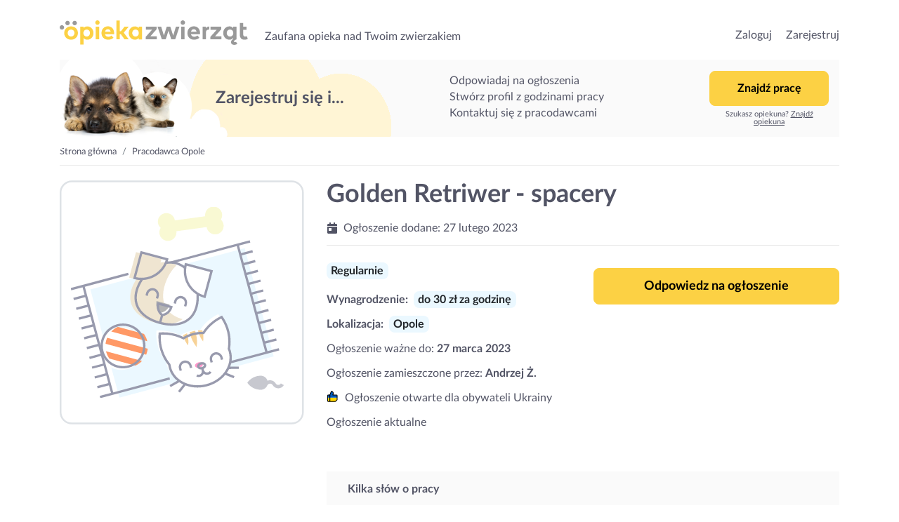

--- FILE ---
content_type: text/html; charset=UTF-8
request_url: https://opiekazwierzat.pl/szukam/golden-retriwer-spacery
body_size: 12286
content:
<!doctype html>
<html lang="pl">

<head>
    <meta charset="utf-8">
    <meta name="viewport" content="width=device-width, initial-scale=1, shrink-to-fit=no">
    <meta name="keywords" content="opieka nad zwierzętami, opieka nad psem, opieka nad kotem, hotele dla zwierząt, zwierzęta, Warszawa, Kraków, Wrocław, Poznań, Gdańsk">
    <meta name="apple-mobile-web-app-title" content="OpiekaZwierzat.pl">
    <meta name="application-name" content="OpiekaZwierzat.pl">
    <meta name="msapplication-TileColor" content="#ffffff">
    <meta name="theme-color" content="#ffffff">
    <meta http-equiv="X-UA-Compatible" content="IE=11">
            <meta name="robots" content="noindex">
                <meta name="description" content="Poszukiwany opiekun do psa Golden 1,5 roku, 38 kg przyzwyczajony do długich spacerów. Konieczność wyprowadzenia rano i wieczorem, godziny do uzgodnienia.">
            
    <link rel="canonical" href="https://opiekazwierzat.pl/szukam/golden-retriwer-spacery">

    <link rel="preconnect" href="https://fonts.gstatic.com/" crossorigin>
    <link rel="preconnect" href="https://cdnjs.cloudflare.com" crossorigin>
    <link rel="preconnect" href="https://www.googletagmanager.com" crossorigin>
    <link rel="preconnect" href="https://s3.pomocni.com" crossorigin>

    <link rel="dns-prefetch" href="https://fonts.gstatic.com">
    <link rel="dns-prefetch" href="https://cdnjs.cloudflare.com">
    <link rel="dns-prefetch" href="https://www.googletagmanager.com">
    <link rel="dns-prefetch" href="https://s3.pomocni.com">

    <link rel="apple-touch-icon" sizes="180x180" href="/assets/images/zwierzaki/favicon/apple-touch-icon.png">
    <link rel="icon" type="image/png" sizes="32x32" href="/assets/images/zwierzaki/favicon/favicon-32x32.png">
    <link rel="icon" type="image/png" sizes="16x16" href="/assets/images/zwierzaki/favicon/favicon-16x16.png">
    <link rel="manifest" href="/manifest.json" crossorigin="use-credentials">

        <meta property="og:url" content="https%3A%2F%2Fopiekazwierzat.pl%2Fszukam%2Fgolden-retriwer-spacery"/>
<meta property="og:title" content="Szukam: Golden Retriwer - spacery | OpiekaZwierzat.pl"/>
    <meta property="og:description" content="Poszukiwany opiekun do psa Golden 1,5 roku, 38 kg przyzwyczajony do długich spacerów. Konieczność wyprowadzenia rano i wieczorem, godziny do uzgodnienia."/>
    <meta property="og:image" content="https://opiekazwierzat.pl/assets/images/common/default-user.png"/>
    <meta property="og:image:secure_url" content="https://opiekazwierzat.pl/assets/images/common/default-user.png"/>
            <meta property="og:image:alt" content="Szukam: Andrzej Ż."/>
    
    <title>Szukam: Golden Retriwer - spacery | OpiekaZwierzat.pl</title>

    <style>
                @import url(https://opiekazwierzat.pl/assets/resources/1ab214f42613d04a3cd6e1f04066ed1d.css);
                @import url(https://opiekazwierzat.pl/assets/resources/b8a50cf65ca92ca3c4e1410d94f66424.css);
            </style>
</head>

<body class="zwierzaki ShowOffer legacy-style ">

<header class="zwierzaki">
    <div class="container-fluid header-container w-1140">
        <div class="row no-gutters">
            <div class="col col-lg-7 d-flex align-items-end">
                                    <div class="seo-heading">
                        <a href="https://opiekazwierzat.pl/" class="logotype">przejdź do strony głównej</a>
                    </div>
                
                <p class="seo-heading ml-4 d-none d-lg-block">
                    Zaufana opieka nad Twoim zwierzakiem
                </p>
            </div>

            <div class="col col-lg-5 d-flex justify-content-end align-items-end">
                <ul>
                                            <li class="list-inline-item h6-xs h6-md">
                            <a href="https://opiekazwierzat.pl/Login.html">Zaloguj</a>
                        </li>
                        <li class="list-inline-item h6-xs h6-md ml-3">
                            <a href="https://opiekazwierzat.pl/Register.html?ref-cta=naglowek-register-btn&ref-pt=oferta-pracy">Zarejestruj</a>
                        </li>
                    
                                    </ul>

                            </div>
        </div>
    </div>
</header>

<main class="zwierzaki">
    <div class="container-fluid w-1140 container-ShowOffer">
            <div class="base-banner " >
        <div class="title">Zarejestruj się i...</div>
        <div class="benefits-list">
            <div class="title">Zarejestruj się i...</div>
            <ul><li>Odpowiadaj na ogłoszenia</li><li>Stwórz profil z godzinami pracy</li><li>Kontaktuj się  z pracodawcami</li></ul>
        </div>
        <div class="action"><a href="" class="btn btn-secondary" onclick="return false;" data-toggle="modal" data-target=".modal-register" data-service-type="ProviderProfile" data-offer-heading="Szukasz opiekuna? Zarejestruj się w serwisie!" data-provider-profile-heading="Jesteś opiekunem? Zarejestruj się i szukaj zleceń!" data-title-text="Zarejestruj się w OpiekaZwierzat.pl" data-subtitle-text="Odpowiadaj na ogłoszenia<br>Stwórz własny profil<br>Przeglądaj oferty z okolicy" data-analytics-cta="baner-top-big-btn" data-redirect-url="/szukam/golden-retriwer-spacery">Znajdź pracę</a><div>Szukasz opiekuna? <a data-toggle='modal' data-target='.modal-register' data-service-type='Offer' data-analytics-cta='baner-top-big-btn' data-title-text='Zarejestruj się w OpiekaZwierzat.pl' data-offer-heading='Szukasz opiekuna? Zarejestruj się w serwisie!' data-provider-profile-heading='Jesteś opiekunem? Zarejestruj się i szukaj zleceń!' data-subtitle-text='Dodawaj bezpłatne ogłoszenia<br>Przeglądaj profile opiekunów z okolicy<br>Zobacz referencje i stawki opiekunów' href="#show-modal">Znajdź opiekuna</a></div></div>
    </div>

    <div class="row ">
        <nav class="col breadcrumb-cont" aria-label="breadcrumb">
            <ol class="breadcrumb">
                                    <li class="breadcrumb-item">
                        <a href="https://opiekazwierzat.pl/">Strona główna</a>
                    </li>
                                    <li class="breadcrumb-item">
                        <a href="https://opiekazwierzat.pl/praca/opole">Pracodawca Opole</a>
                    </li>
                            </ol>
        </nav>
    </div>

    <script type="application/ld+json">{"@context":"https:\/\/schema.org","@type":"BreadcrumbList","itemListElement":[{"@type":"ListItem","position":1,"name":"Strona główna","item":"https:\/\/opiekazwierzat.pl\/"},{"@type":"ListItem","position":2,"name":"Pracodawca Opole","item":"https:\/\/opiekazwierzat.pl\/praca\/opole"}]}</script>

<section class="offer" ekey="flPONmNsWbAD">
        <div class="row">
        <div class="sidebar col-12 col-sm-7 col-md-5 col-lg-4 mx-sm-auto">
        <picture class="profile-image">
    <source srcset="https://s3.pomocni.com/default.svg?type=8101" type="image/webp">
    <source srcset="https://s3.pomocni.com/default.svg?type=8101" type="image/jpeg">
    <img loading="lazy" src="https://s3.pomocni.com/default.svg?type=8101"
         class="w-100 h-auto rounded-lg embed-responsive-item" alt="Szukam: Andrzej Ż." width="460"
         height="460"/>
    </picture>

                            <div class="d-block d-lg-none">
                            </div>
        
        
                    
    </div>

    <div class="content col-12 col-sm-7 col-md-7 col-lg-8 mx-auto">
        
                    

        <div class="row">
            <div class="col text-center text-md-left">
                                <h1 class="title to-translate font-weight-bold d-inline-block mt-4 mt-md-0"
                    data-translate-class="PetsOffer"
                    data-translate-field="title"
                    data-translate-ekey="paCrigNfLuEC">
                    Golden Retriwer - spacery                </h1>

                <div class="d-none d-md-block m-t-10">
    <div class="row">
        <div class="col-auto">
            <i class="pico mr-1"><svg xmlns="http://www.w3.org/2000/svg" viewBox="0 0 448 512"><!--! Font Awesome Pro 6.7.2 by @fontawesome - https://fontawesome.com License - https://fontawesome.com/license (Commercial License) Copyright 2024 Fonticons, Inc. --><path d="M128 0c17.7 0 32 14.3 32 32l0 32 128 0 0-32c0-17.7 14.3-32 32-32s32 14.3 32 32l0 32 48 0c26.5 0 48 21.5 48 48l0 48L0 160l0-48C0 85.5 21.5 64 48 64l48 0 0-32c0-17.7 14.3-32 32-32zM0 192l448 0 0 272c0 26.5-21.5 48-48 48L48 512c-26.5 0-48-21.5-48-48L0 192zm80 64c-8.8 0-16 7.2-16 16l0 96c0 8.8 7.2 16 16 16l96 0c8.8 0 16-7.2 16-16l0-96c0-8.8-7.2-16-16-16l-96 0z"/></svg></i>
            Ogłoszenie dodane:
            <time>27 lutego 2023</time>
        </div>
    </div>
</div>

                <hr/>
            </div>
        </div>

        <div class="row">
            <div class="col-lg-6 col-md-12">
                <ul class="list-style-none summary">
                    <li class="d-md-none text-muted">
                        <i class="pico mr-1"><svg xmlns="http://www.w3.org/2000/svg" viewBox="0 0 448 512"><!--! Font Awesome Pro 6.7.2 by @fontawesome - https://fontawesome.com License - https://fontawesome.com/license (Commercial License) Copyright 2024 Fonticons, Inc. --><path d="M128 0c17.7 0 32 14.3 32 32l0 32 128 0 0-32c0-17.7 14.3-32 32-32s32 14.3 32 32l0 32 48 0c26.5 0 48 21.5 48 48l0 48L0 160l0-48C0 85.5 21.5 64 48 64l48 0 0-32c0-17.7 14.3-32 32-32zM0 192l448 0 0 272c0 26.5-21.5 48-48 48L48 512c-26.5 0-48-21.5-48-48L0 192zm80 64c-8.8 0-16 7.2-16 16l0 96c0 8.8 7.2 16 16 16l96 0c8.8 0 16-7.2 16-16l0-96c0-8.8-7.2-16-16-16l-96 0z"/></svg></i>
                        Ogłoszenie dodane:
                        <time>27 lutego 2023</time>
                    </li>
                                            <li class="d-md-none text-muted">
                            <div class="activity">
                                <span><i class="pico mr-1"><svg xmlns="http://www.w3.org/2000/svg" viewBox="0 0 448 512"><!--! Font Awesome Pro 6.7.2 by @fontawesome - https://fontawesome.com License - https://fontawesome.com/license (Commercial License) Copyright 2024 Fonticons, Inc. --><path d="M128 0c17.7 0 32 14.3 32 32l0 32 128 0 0-32c0-17.7 14.3-32 32-32s32 14.3 32 32l0 32 48 0c26.5 0 48 21.5 48 48l0 48L0 160l0-48C0 85.5 21.5 64 48 64l48 0 0-32c0-17.7 14.3-32 32-32zM0 192l448 0 0 272c0 26.5-21.5 48-48 48L48 512c-26.5 0-48-21.5-48-48L0 192zM329 305c9.4-9.4 9.4-24.6 0-33.9s-24.6-9.4-33.9 0l-95 95-47-47c-9.4-9.4-24.6-9.4-33.9 0s-9.4 24.6 0 33.9l64 64c9.4 9.4 24.6 9.4 33.9 0L329 305z"/></svg></i></span>
                                <span>Ostatnia aktywność:</span>
                                <span class="last-activity font-weight-bold ">2 lata temu</span>
                            </div>
                        </li>
                                                            <li class="engagement-badges">
                                    <span class="badge badge-sky badge-engagementHalf">Regularnie</span>
    
                    </li>
                                        <li>
                        
                            <strong class="mr-1">Wynagrodzenie:</strong>
                            <span class="badge badge-sky">do 30 zł za godzinę</span>
                        
                    </li>
                                        <li>
                        <strong class="mr-1">Lokalizacja:</strong>
                        <span class="badge badge-sky text-wrap text-left">Opole</span>
                    </li>
                                        <li>
                        Ogłoszenie ważne do:
                        <strong>27 marca 2023</strong>
                    </li>

                    
                                            
                                            <li>
                            Ogłoszenie zamieszczone przez: <strong>Andrzej Ż.</strong>
                        </li>
                    
                                            <li>
                            <img loading="lazy" src="/assets/images/icons/like-ukraine-v2.svg"
                                 class="for-ukrainians-icon" alt="Ikona kciuka w górę w kolorach flagi Ukrainy"> Ogłoszenie otwarte dla obywateli Ukrainy
                        </li>
                    
                    <li>
                                                    Ogłoszenie aktualne
                                            </li>
                </ul>
            </div>

                        <div class="col-lg-6 col-md-12 mt-3 mt-md-3">
                <div class="sticky-contact-bar">
                    <a rel="nofollow" href="https://opiekazwierzat.pl/Offer/99a7b710ffd5a5ec93cf99b5202d9ef4/Message.do?ref-cta=writeMessage&amp;ref-pt=oferta-pracy" class="write-message-button btn btn-secondary p-3" data-toggle="modal" data-backdrop="true" data-target=".modal-register" data-analytics-cta="writeMessage" data-redirect-url="" data-service-type="ProviderProfile" data-title-text="Zarejestruj się w OpiekaZwierzat.pl" data-offer-heading="Szukasz opiekuna? Zarejestruj się w serwisie!" data-provider-profile-heading="Jesteś opiekunem? Zarejestruj się i szukaj zleceń!" data-subtitle-text="Odpowiadaj na ogłoszenia&lt;br&gt;Stwórz własny profil&lt;br&gt;Przeglądaj oferty z okolicy"  >        Odpowiedz na ogłoszenie
        </a>    </div>
            </div>
        </div>
    </div>
</div>
    
        <div class="row">
                <aside class="sidebar order-2 order-lg-0 mt-5 mt-lg-0 col-lg-4">
            <div class="d-none d-lg-block">
                            </div>

            <div class="mt-5">
                

    
    
            </div>
        </aside>

                <div class="content col-12 col-lg-8">
            <div class="row mt-5">
                <div class="col">
                                        <section class="service-section">
    <header class="service-header">
        Kilka słów o pracy
    </header>
    <div class="service-section-body">
        <p class="text-justify to-translate text-break" data-translate-class="PetsOffer" data-translate-field="description" data-translate-ekey="paCrigNfLuEC">
            Poszukiwany opiekun do psa Golden 1,5 roku, 38 kg przyzwyczajony do długich spacerów. Konieczność wyprowadzenia rano i wieczorem, godziny do uzgodnienia.        </p>
        <p class="auto-translate">
    <span class="toggle-translation icon-switcher" data-target-lang="uk">
        <i class="pico"><svg xmlns="http://www.w3.org/2000/svg" viewBox="0 0 576 512"><!--! Font Awesome Pro 6.7.2 by @fontawesome - https://fontawesome.com License - https://fontawesome.com/license (Commercial License) Copyright 2024 Fonticons, Inc. --><path d="M384 128c70.7 0 128 57.3 128 128s-57.3 128-128 128l-192 0c-70.7 0-128-57.3-128-128s57.3-128 128-128l192 0zM576 256c0-106-86-192-192-192L192 64C86 64 0 150 0 256S86 448 192 448l192 0c106 0 192-86 192-192zM192 352a96 96 0 1 0 0-192 96 96 0 1 0 0 192z"/></svg></i>
        <i class="pico"><svg xmlns="http://www.w3.org/2000/svg" viewBox="0 0 576 512"><!--! Font Awesome Pro 6.7.2 by @fontawesome - https://fontawesome.com License - https://fontawesome.com/license (Commercial License) Copyright 2024 Fonticons, Inc. --><path d="M192 64C86 64 0 150 0 256S86 448 192 448l192 0c106 0 192-86 192-192s-86-192-192-192L192 64zm192 96a96 96 0 1 1 0 192 96 96 0 1 1 0-192z"/></svg></i>
        <i class="pico"><svg xmlns="http://www.w3.org/2000/svg" viewBox="0 0 512 512"><!--! Font Awesome Pro 6.7.2 by @fontawesome - https://fontawesome.com License - https://fontawesome.com/license (Commercial License) Copyright 2024 Fonticons, Inc. --><path d="M304 48a48 48 0 1 0 -96 0 48 48 0 1 0 96 0zm0 416a48 48 0 1 0 -96 0 48 48 0 1 0 96 0zM48 304a48 48 0 1 0 0-96 48 48 0 1 0 0 96zm464-48a48 48 0 1 0 -96 0 48 48 0 1 0 96 0zM142.9 437A48 48 0 1 0 75 369.1 48 48 0 1 0 142.9 437zm0-294.2A48 48 0 1 0 75 75a48 48 0 1 0 67.9 67.9zM369.1 437A48 48 0 1 0 437 369.1 48 48 0 1 0 369.1 437z"/></svg></i>
    </span>
    <img class="flag" src="/assets/images/icons/flags/ua.svg" alt="ua icon"/>&nbsp;Автоматичний переклад українською
</p>
    </div>
</section>

                                        <section class="service-section">
                        <header class="service-header">
                            Oczekiwania wobec opiekuna
                        </header>
                        <div class="service-section-body">
                            <ul class="list-icon">
                                <li class="pico-tick-before">
                                    <span>
                                        Oczekiwane doświadczenie opiekuna:
                                        <strong>1-2 lata</strong>
                                    </span>
                                </li>

                                <li class="pico-tick-before">
                                    <span>
                                        Preferowany wiek opiekuna:
                                        <strong>poniżej 100 lat</strong>
                                    </span>
                                </li>

                                                                                                    <li class="pico-tick-before">
                                        Osoba ze zdjęciem
                                    </li>
                                                                                            </ul>
                        </div>
                    </section>


                    <section class="service-section">
                        <header class="service-header">
                            Obowiązki opiekuna
                        </header>
                        <div class="service-section-body">
                                                                                        <strong>Pies</strong>
                                <ul class="list-icon mt-3 mb-4">
                                                                            <li class="pico-tick-before">
                                            Spacery
                                        </li>
                                                                                                                                                                                                                            <li class="pico-tick-before">
                                            Karmienie
                                        </li>
                                                                                                        </ul>
                            
                                                        
                                                                                </div>
                    </section>

                                            <section class="service-section">
        <header class="service-header">Preferencje językowe</header>
        <div class="service-section-body">
                                    <p class="m-b-15">Preferowany język ojczysty opiekuna:</p>
            <ul class="language-list">
                <li class="pb-3 icon-lang-polish-before">
                    Polski
                </li>
            </ul>
                                    <p class="m-b-20">Oczekiwana znajomość języków opiekuna:</p>
            <ul class="language-list">
                                    <li class="pb-3 icon-lang-polish-before">
                        Polski
                    </li>
                            </ul>
                    </div>
    </section>

                                        
                                                                <section class="service-section">
                            <header class="service-header">
    Harmonogram pracy / wymiar czasowy
</header>
<div class="service-section-body">
            <p><strong>Regularnie</strong></p>
        <p>
        Początek:
        <strong>28 lutego 2023</strong>        Koniec:
        <strong>30 kwietnia 2023</strong>
            </p>

    </div>
                        </section>
                                    </div>
            </div>
            <div class="d-flex justify-content-end mt-5">
                <a href="javascript:void(0);"
   data-remote="https://opiekazwierzat.pl/violationreport/SendFeedback.html?url=https%3A%2F%2Fopiekazwierzat.pl%2Fszukam%2Fgolden-retriwer-spacery"
   data-toggle="modal" data-target=".modal-remote" rel="nofollow" class="report-abuse">
    <i class="mr-1"><svg xmlns="http://www.w3.org/2000/svg" viewBox="0 0 512 512"><!--! Font Awesome Pro 6.7.2 by @fontawesome - https://fontawesome.com License - https://fontawesome.com/license (Commercial License) Copyright 2024 Fonticons, Inc. --><path d="M256 32c14.2 0 27.3 7.5 34.5 19.8l216 368c7.3 12.4 7.3 27.7 .2 40.1S486.3 480 472 480L40 480c-14.3 0-27.6-7.7-34.7-20.1s-7-27.8 .2-40.1l216-368C228.7 39.5 241.8 32 256 32zm0 128c-13.3 0-24 10.7-24 24l0 112c0 13.3 10.7 24 24 24s24-10.7 24-24l0-112c0-13.3-10.7-24-24-24zm32 224a32 32 0 1 0 -64 0 32 32 0 1 0 64 0z"/></svg></i>Zgłoś naruszenie
</a>
            </div>
        </div>
    </div>
</section>

<script type="application/ld+json">{"@context":"https:\/\/schema.org","@type":"JobPosting","title":"Opiekun Zwierząt","hiringOrganization":{"@type":"Organization","name":"confidential"},"jobLocation":{"@type":"Place","address":{"@type":"PostalAddress","addressCountry":"PL","addressLocality":"Opole","postalCode":"45-475"}},"datePosted":"2023-02-27","description":"Poszukiwany opiekun do psa Golden 1,5 roku, 38 kg przyzwyczajony do długich spacerów. Konieczność wyprowadzenia rano i wieczorem, godziny do uzgodnienia.","directApply":true,"baseSalary":{"@type":"MonetaryAmount","currency":"PLN","value":{"@type":"QuantitativeValue","value":30,"unitText":"HOUR"}},"employmentType":["HALF_TIME"],"jobStartDate":"2023-02-28","experienceRequirements":{"@type":"OccupationalExperienceRequirements","monthsOfExperience":"20"},"validThrough":"2023-03-27","url":"https:\/\/opiekazwierzat.pl\/szukam\/golden-retriwer-spacery"}</script>
    </div>
</main>

                <div class="modal modal-register" tabindex="-1" role="dialog" data-backdrop="static" data-keyboard="false">
    <div class="modal-dialog modal-dialog-centered" role="document">
        <div class="modal-content">
            <div class="modal-header">
                <button type="button" class="btn close" data-dismiss="modal" aria-label="Close">
                    <span aria-hidden="true">&lt; wróć</span>
                </button>
                <button type="button" class="btn close" data-dismiss="modal" aria-label="Close">
                    <span aria-hidden="true">×</span>
                </button>
            </div>

            <div class="modal-body">
                <div class="row">
                    <div class="col-12 mx-auto">
                        <div class="no-gutters header">
                            <div class="first-step-header">
                                <div class="col-12 mx-auto text-center modal-icon">
                                    <img loading="lazy" src="/assets/images/zwierzaki/icons/welcome.svg" alt="Ikona powitania"/>
                                </div>
                                <div class="d-flex justify-content-center register-radios">
                                    <div class="text-left d-flex justify-content-center radio-item">
                                        <input type="radio" id="OfferOption" name="options" value="Offer"
                                            data-title="Szukasz niani? Zarejestruj się w serwisie!" class="radio-input">
                                        <label for="OfferOption">Szukam opiekuna</label>
                                    </div>
                                    <div class="text-left d-flex justify-content-center radio-item">
                                        <input type="radio" id="ProviderProfileOption" name="options" value="ProviderProfile"
                                            data-title="Jesteś nianią? Zarejestruj się i szukaj zleceń!" class="radio-input">
                                        <label for="ProviderProfileOption">Jestem opiekunem</label>
                                    </div>
                                </div>
                                <div class="col-12 headings">
                                    <div class="titleText"></div>
                                    <p class="text-muted"></p>
                                </div>
                            </div>
                            <div class="second-step-header">
                                <div class="col-12 headings">
                                    <div class="titleText"></div>
                                </div>
                            </div>
                        </div>

                        <div class="registration-forms">
                            

<div class="row register-by-email" role="form" id="696e67045a7d2">
    <div class="col-md-12 mx-auto company-register">
        <div class="form-group">
            <div class="mx-auto d-flex justify-content-center">
                <div class="floating-label ">
                    <input tabindex="0" class="form-control" type="text" name="name" id="name"
                           placeholder="Imię" value=""
                           required>
                    <label for="name">Imię</label>
                </div>
            </div>
            <div class="mx-auto d-flex justify-content-center">
                <div id="nameError" class="invalid-feedback text-left m-t-10 d-none"></div>
            </div>
        </div>
    </div>

    <div class="col-md-12 mx-auto company-register">
        <div class="form-group">
            <div class="mx-auto d-flex justify-content-center">
                <div class="floating-label ">
                    <input tabindex="0" class="form-control" type="text" name="surname" id="surname"
                           placeholder="Nazwisko"
                           value="" required>
                    <label for="surname">Nazwisko</label>
                </div>
            </div>
            <div class="mx-auto d-flex justify-content-center">
                <div id="surnameError" class="invalid-feedback text-left m-t-10 d-none"></div>
            </div>
        </div>
    </div>

    <div class="col-md-12 mx-auto company-register">
        <div class="form-group">
            <div>
                <input tabindex="0" class="form-control suggestions-input places-suggestions" type="text"
                       placeholder="Miasto lub dzielnica" value="" required>
            </div>
            <div class="mx-auto d-flex justify-content-center">
                <div id="place_idError" class="invalid-feedback text-left m-t-10 d-none"></div>
            </div>
        </div>
    </div>

    <div class="col-md-12 mx-auto company-register">
        <div class="form-group">
            <div class="mx-auto d-flex justify-content-center">
                <div class="floating-label ">
                    <input tabindex="0" class="form-control" type="tel" name="tel" id="tel"
                           placeholder="Numer telefonu" value=""
                           required>
                    <label for="tel">Numer telefonu</label>
                </div>
            </div>
            <div class="mx-auto d-flex justify-content-center">
                <div id="telError" class="invalid-feedback text-left m-t-10 d-none"></div>
            </div>
        </div>
    </div>

    <div class="col-md-12 mx-auto offer-register provider-register company-register">
        <div class="form-group">
            <div class="mx-auto d-flex justify-content-center">
                <div class="floating-label ">
                    <input tabindex="0" class="form-control" type="email" name="email" id="email"
                           placeholder="Adres e-mail" value=""
                           required>
                    <label for="email">Adres e-mail</label>
                </div>
            </div>
            <div class="mx-auto d-flex justify-content-center">
                <div id="emailError" class="invalid-feedback text-left m-t-10 d-none"></div>
            </div>
        </div>
    </div>

    <div class="col-md-12 offer-register provider-register company-register">
        <div class="form-group">
            <div class="mx-auto d-flex justify-content-center">
                <div class="floating-label  show-hide-passwd">
                    <input tabindex="0" class="form-control" type="password" name="password" id="password"
                           placeholder="Hasło"
                           minlength="8" required>
                    <label for="password">Hasło</label>
                    <span class="icon-switcher show-hide-icon">
                        <i class="pico"><svg xmlns="http://www.w3.org/2000/svg" viewBox="0 0 576 512"><!--! Font Awesome Pro 6.7.2 by @fontawesome - https://fontawesome.com License - https://fontawesome.com/license (Commercial License) Copyright 2024 Fonticons, Inc. --><path d="M288 32c-80.8 0-145.5 36.8-192.6 80.6C48.6 156 17.3 208 2.5 243.7c-3.3 7.9-3.3 16.7 0 24.6C17.3 304 48.6 356 95.4 399.4C142.5 443.2 207.2 480 288 480s145.5-36.8 192.6-80.6c46.8-43.5 78.1-95.4 93-131.1c3.3-7.9 3.3-16.7 0-24.6c-14.9-35.7-46.2-87.7-93-131.1C433.5 68.8 368.8 32 288 32zM144 256a144 144 0 1 1 288 0 144 144 0 1 1 -288 0zm144-64c0 35.3-28.7 64-64 64c-7.1 0-13.9-1.2-20.3-3.3c-5.5-1.8-11.9 1.6-11.7 7.4c.3 6.9 1.3 13.8 3.2 20.7c13.7 51.2 66.4 81.6 117.6 67.9s81.6-66.4 67.9-117.6c-11.1-41.5-47.8-69.4-88.6-71.1c-5.8-.2-9.2 6.1-7.4 11.7c2.1 6.4 3.3 13.2 3.3 20.3z"/></svg></i>
                        <i class="pico"><svg xmlns="http://www.w3.org/2000/svg" viewBox="0 0 640 512"><!--! Font Awesome Pro 6.7.2 by @fontawesome - https://fontawesome.com License - https://fontawesome.com/license (Commercial License) Copyright 2024 Fonticons, Inc. --><path d="M38.8 5.1C28.4-3.1 13.3-1.2 5.1 9.2S-1.2 34.7 9.2 42.9l592 464c10.4 8.2 25.5 6.3 33.7-4.1s6.3-25.5-4.1-33.7L525.6 386.7c39.6-40.6 66.4-86.1 79.9-118.4c3.3-7.9 3.3-16.7 0-24.6c-14.9-35.7-46.2-87.7-93-131.1C465.5 68.8 400.8 32 320 32c-68.2 0-125 26.3-169.3 60.8L38.8 5.1zM223.1 149.5C248.6 126.2 282.7 112 320 112c79.5 0 144 64.5 144 144c0 24.9-6.3 48.3-17.4 68.7L408 294.5c8.4-19.3 10.6-41.4 4.8-63.3c-11.1-41.5-47.8-69.4-88.6-71.1c-5.8-.2-9.2 6.1-7.4 11.7c2.1 6.4 3.3 13.2 3.3 20.3c0 10.2-2.4 19.8-6.6 28.3l-90.3-70.8zM373 389.9c-16.4 6.5-34.3 10.1-53 10.1c-79.5 0-144-64.5-144-144c0-6.9 .5-13.6 1.4-20.2L83.1 161.5C60.3 191.2 44 220.8 34.5 243.7c-3.3 7.9-3.3 16.7 0 24.6c14.9 35.7 46.2 87.7 93 131.1C174.5 443.2 239.2 480 320 480c47.8 0 89.9-12.9 126.2-32.5L373 389.9z"/></svg></i>
                    </span>
                </div>
            </div>
            <div class="mx-auto d-flex justify-content-center d-none">
                <div id="passwordError" class="invalid-feedback text-left m-t-10 d-none"></div>
            </div>
        </div>
    </div>

    <div class="col-md-12 offer-register provider-register company-register">
        <div class="form-group">
            <div class="checkbox-cont d-flex justify-content-center">
                <div class="d-flex justify-content-start align-items-center form-check">
                    <input tabindex="0" class="form-check-input form-control" type="checkbox" id="statute_696e67045a7d2" name="statute"
                           value="1" required>
                    <label class="form-check-label" for="statute_696e67045a7d2">
                        Akceptuję <a href="#" class="statute" data-remote="https://opiekazwierzat.pl/Regulamin.html?display=modal" data-toggle="modal" data-target=".modal-remote">regulamin</a> serwisu
                    </label>
                </div>
            </div>
            <div class="checkbox-invalid d-flex justify-content-center">
                <div class="d-flex justify-content-left">
                    <div id="statuteError" class="invalid-feedback text-left m-t-10 d-none">
                    </div>
                </div>
            </div>
        </div>
    </div>

    
    <div class="col-md-12 d-flex justify-content-center offer-register provider-register company-register">
        <button type="button" class="btn btn-secondary btn-register btn-padding-30-16" for="696e67045a7d2">
            <span class="icon-switcher">
                <i class="pico"><svg xmlns="http://www.w3.org/2000/svg" viewBox="0 0 512 512"><!--! Font Awesome Pro 6.7.2 by @fontawesome - https://fontawesome.com License - https://fontawesome.com/license (Commercial License) Copyright 2024 Fonticons, Inc. --><path d="M304 48a48 48 0 1 0 -96 0 48 48 0 1 0 96 0zm0 416a48 48 0 1 0 -96 0 48 48 0 1 0 96 0zM48 304a48 48 0 1 0 0-96 48 48 0 1 0 0 96zm464-48a48 48 0 1 0 -96 0 48 48 0 1 0 96 0zM142.9 437A48 48 0 1 0 75 369.1 48 48 0 1 0 142.9 437zm0-294.2A48 48 0 1 0 75 75a48 48 0 1 0 67.9 67.9zM369.1 437A48 48 0 1 0 437 369.1 48 48 0 1 0 369.1 437z"/></svg></i>
            </span>
            Zarejestruj się
        </button>
    </div>
</div>
                        </div>

                        <div class="row no-gutters registration-options">
                            <div class="col-12 d-flex flex-column align-items-center">
                                <button type="button" id="register-by-email"
                                        class="btn btn-secondary btn-registration-method btn-padding-16">
                                    Zarejestruj się za pomocą e-mail
                                </button>
                                                                                                    <button type="button" data-provider="facebook"
                                            data-callback-url="https://opiekazwierzat.pl/LoginSocialMedia.do"
                                            class="btn btn-icon btn-facebook btn-registration-method btn-padding-16 register-by-social-button">
                                        <i class="pico"><svg xmlns="http://www.w3.org/2000/svg" viewBox="0 0 512 512"><!--! Font Awesome Pro 6.7.2 by @fontawesome - https://fontawesome.com License - https://fontawesome.com/license (Commercial License) Copyright 2024 Fonticons, Inc. --><path d="M512 256C512 114.6 397.4 0 256 0S0 114.6 0 256C0 376 82.7 476.8 194.2 504.5V334.2H141.4V256h52.8V222.3c0-87.1 39.4-127.5 125-127.5c16.2 0 44.2 3.2 55.7 6.4V172c-6-.6-16.5-1-29.6-1c-42 0-58.2 15.9-58.2 57.2V256h83.6l-14.4 78.2H287V510.1C413.8 494.8 512 386.9 512 256h0z"/></svg></i>Zarejestruj się za pomocą Facebook
                                    </button>
                                                                                                                                    <button type="button" data-provider="google"
                                            data-callback-url="https://opiekazwierzat.pl/LoginSocialMedia.do"
                                            class="btn btn-icon btn-google btn-registration-method btn-padding-16 register-by-social-button">
                                        <i class="pico"><svg xmlns="http://www.w3.org/2000/svg" viewBox="0 0 488 512"><!--! Font Awesome Pro 6.7.2 by @fontawesome - https://fontawesome.com License - https://fontawesome.com/license (Commercial License) Copyright 2024 Fonticons, Inc. --><path d="M488 261.8C488 403.3 391.1 504 248 504 110.8 504 0 393.2 0 256S110.8 8 248 8c66.8 0 123 24.5 166.3 64.9l-67.5 64.9C258.5 52.6 94.3 116.6 94.3 256c0 86.5 69.1 156.6 153.7 156.6 98.2 0 135-70.4 140.8-106.9H248v-85.3h236.1c2.3 12.7 3.9 24.9 3.9 41.4z"/></svg></i>Zarejestruj się za pomocą Google
                                    </button>
                                                            </div>

                            <div class="col-12">
                                <div class="sign-in">
                                    Masz już konto? <a
                                            href="https://opiekazwierzat.pl/Login.html">Zaloguj się
                                        <i class="pico"><svg xmlns="http://www.w3.org/2000/svg" viewBox="0 0 320 512"><!--! Font Awesome Pro 6.7.2 by @fontawesome - https://fontawesome.com License - https://fontawesome.com/license (Commercial License) Copyright 2024 Fonticons, Inc. --><path d="M278.6 233.4c12.5 12.5 12.5 32.8 0 45.3l-160 160c-12.5 12.5-32.8 12.5-45.3 0s-12.5-32.8 0-45.3L210.7 256 73.4 118.6c-12.5-12.5-12.5-32.8 0-45.3s32.8-12.5 45.3 0l160 160z"/></svg></i></a>
                                </div>
                            </div>
                        </div>
                    </div>
                </div>
            </div>

            <div class="modal-footer">
                <p class="legal-note">
                    <span class="legal-note-content text-muted">Administratorem danych jest Burda Media Home sp. z o.o. z siedzibą w Warszawie, ul. Marynarska 15, 02-674 Warszawa | Twoje dane będą przetwarzane w celu świadczenia usług dla Ciebie za pośrednictwem Serwisu | Możesz skorzystać z wszystkich Twoich praw, tj. prawa żądania sprostowania, usunięcia lub ograniczenia przetwarzania danych, prawa wniesienia skargi do organu nadzorczego i innych praw, o których mowa w <a href="https://opiekazwierzat.pl/polityka-prywatnosci">Polityce Prywatności</a> | Ta strona chroniona jest przez reCAPTCHA oraz Google <a href="https://policies.google.com/privacy">Privacy Policy</a>, <a href="https://policies.google.com/terms">Terms of Service</a>.</span>&nbsp;<strong><a href="#" class="btn-more" data-label-hide="[zwiń]" data-label-show="[rozwiń]"></a></strong>
                </p>
            </div>
        </div>
    </div>
</div>
    



    


<div class="modal fade modal-remote" tabindex="-1" role="dialog">
    <div class="modal-dialog modal-dialog-scrollable modal-dialog-centered" role="document">
        <div class="modal-content">
            <div class="modal-header">
                <button type="button" class="btn close" data-dismiss="modal" aria-label="Close">
                    <span aria-hidden="true">×</span>
                </button>
            </div>
            <div class="modal-body"></div>
            <div class="modal-footer"></div>
        </div>
    </div>
</div><footer class="">
        


    <div class="footer-inner">
        <ul class="recommended-list-operational list-inline">
            <li>
    <a href="javascript:window.__tcfapi('displayConsentUi', 2, function() {} );"
       class="seo-friendly-link">Moje zgody</a>
</li>
<li>
    <a href="https://opiekazwierzat.pl/Cookies.html" data-remote="https://opiekazwierzat.pl/Cookies.html" data-toggle="modal" data-target=".modal-remote"
       data-triggerable="cookie-modal" class="seo-friendly-link">Używamy Cookies!</a>
</li>
<li>
    <a href="https://opiekazwierzat.pl/Regulamin.html" data-remote="https://opiekazwierzat.pl/Regulamin.html?display=modal" data-toggle="modal"
       data-target=".modal-remote" data-triggerable="statute-modal" class="seo-friendly-link">
        Regulamin
    </a>
</li>
<li>
    <a title="Polityka prywatności" data-triggerable="policy-modal"
       class="seo-friendly-link" data-remote="https://opiekazwierzat.pl/polityka-prywatnosci?display=modal"
       data-toggle="modal" data-target=".modal-remote"
       href="https://opiekazwierzat.pl/polityka-prywatnosci">Polityka prywatności</a>
</li>
<li>
    <a title="Przejdź do strony z danymi kontaktowymi" rel="nofollow" class="seo-friendly-link"
       href="https://pomoc.pomocni.pl/hc/pl/" target="_blank" >Centrum pomocy</a>
</li>
<li>
    <a title="Przeczytaj więcej o zespole OpiekaZwierzat.pl" rel="nofollow" class="seo-friendly-link"
       href="https://opiekazwierzat.pl/Onas.html">O nas</a>
</li>
<li>
    <a rel="nofollow" class="seo-friendly-link" href="https://opiekazwierzat.pl/DigitalServicesAct.html">DSA</a>
</li>
                    </ul>
        <div class="m-t-65 m-b-15 row text-center justify-content-center align-items-center description">
            
        </div>

        <div class="row">
            <div class="col-12 text-center font-weight-bold">Inne serwisy grupy Pomocni.pl</div>
            <div class="mx-auto m-t-30">
                <ul class="recommend-list list-inline">
            <li class="list-inline-item">
            <a href="https://niania.pl">
                <img loading="lazy" src="/assets/images/niania/favicon/favicon-16x16.png"
                     alt=""/> Niania
            </a>
        </li>
            <li class="list-inline-item">
            <a href="https://pomocedomowe.pl">
                <img loading="lazy" src="/assets/images/pomoc/favicon/favicon-16x16.png"
                     alt=""/> Pomoc domowa
            </a>
        </li>
            <li class="list-inline-item">
            <a href="https://opiekaseniora.pl">
                <img loading="lazy" src="/assets/images/starsi/favicon/favicon-16x16.png"
                     alt=""/> Opieka seniora
            </a>
        </li>
    </ul>

            </div>
        </div>

        <div class="row m-t-40">
            <div class="col-12 text-center font-weight-bold">Polecamy</div>
            <ul class="recommend-list list-inline text-center mx-auto m-t-30">
                <li class="list-inline-item">
    <a href="https://opiekazwierzat.pl/ProviderProfile/ServicesMap.html" >Opieka nad zwierzętami w Polsce</a>
</li>
<li class="list-inline-item">
    <a href="https://opiekazwierzat.pl/Offer/ServicesMap.html" >Praca w opiece nad zwierzętami w Polsce</a>
</li>
<li class="list-inline-item">
    <a href="https://opiekazwierzat.pl/praca" >Pracodawca</a>
</li>
<li class="list-inline-item">
    <a href="https://opiekazwierzat.pl/opiekunki" >Opieka</a>
</li>            </ul>
        </div>
        <div class="row m-t-40 justify-content-center">Copyright © 2002-2026 Pomocni.pl</div>
    </div>
</footer>

    <script  type="text/javascript" src="https://opiekazwierzat.pl/assets/resources/ae35c78d0a1b6ace76d97b1f77ed78c9.js"></script>
    <script  type="text/javascript" src="https://opiekazwierzat.pl/assets/resources/9b610dbc19489ceac60a1508da882dfd.js"></script>
    <script  type="text/javascript" src="https://opiekazwierzat.pl/assets/resources/0bc7ec7dd32242e62647926d9b0206d5.js"></script>
    <script  type="text/javascript" src="https://opiekazwierzat.pl/assets/resources/2e54c0584ead7874c400c02e47aa0215.js"></script>
    <script  type="text/javascript" src="https://opiekazwierzat.pl/assets/resources/0f74cfc11611eff363e9285f608f34ac.js"></script>
    <script  type="text/javascript" src="https://opiekazwierzat.pl/assets/resources/e8f6e430a268bdd343434ff4ea51d025.js"></script>
    <script  type="text/javascript" src="https://opiekazwierzat.pl/assets/resources/e08136fd1803f5a003c3b82c4e28088b.js"></script>
    <script  type="text/javascript" src="https://opiekazwierzat.pl/assets/resources/67c6e715167cc9ab771c2084e26b41f1.js"></script>
    <script  type="text/javascript" src="https://opiekazwierzat.pl/assets/resources/395c867ad9681c8aeb858955a8422d99.js"></script>
    <script  type="text/javascript" src="https://opiekazwierzat.pl/assets/resources/7c578a5e1c3f64e748ed565914d0f4d6.js"></script>
    <script  type="text/javascript" src="https://opiekazwierzat.pl/assets/resources/88e275d5846e4424245331c6f431ae24.js"></script>
    <script  type="text/javascript" src="https://opiekazwierzat.pl/assets/resources/29dadb036f72bfcb9e2d071ae39a9994.js"></script>
    <script  type="text/javascript" src="https://opiekazwierzat.pl/assets/resources/b484f7d42b7aa70576bf78ab0dfc6c3c.js"></script>
    <script  type="text/javascript" src="https://opiekazwierzat.pl/assets/resources/f3f8106a74aba437cc345f83b9032abe.js"></script>
    <script  type="text/javascript" src="https://opiekazwierzat.pl/assets/resources/875f74e482f7994ae84353a240519e94.js"></script>
    <script  type="text/javascript" src="https://opiekazwierzat.pl/assets/resources/1c825c83bc9586dbb91b886e0af06278.js"></script>
    <script  type="text/javascript" src="https://opiekazwierzat.pl/assets/resources/5d736d0d816750e50b678bbac0514359.js"></script>
    <script  type="text/javascript" src="https://opiekazwierzat.pl/assets/resources/f188d70f5817d799a5678a6920148714.js"></script>
    <script  type="text/javascript" src="https://opiekazwierzat.pl/assets/resources/8bb5aebe621a16792706f7d8ec2d77b5.js"></script>
    <script  type="text/javascript" src="https://www.google.com/recaptcha/api.js"></script>
    <script  type="text/javascript" src="https://opiekazwierzat.pl/assets/resources/6b0c672aa69728c92a743fcff9f56afa.js"></script>
    <script  type="text/javascript" src="https://opiekazwierzat.pl/assets/resources/34087a16d24923ce68df9144f38841ad.js"></script>

    
    <script type="text/javascript">
        const statisticsEnabled = true;

        window.dataLayer = window.dataLayer || [];

        // DEBUG on console
        window.dataLayer.push = function (val) {
            console.log('GA.dataLayer.Push', val);
            Array.prototype.push.call(window.dataLayer, val);
        };

        const analyticsPageType = 'oferta-pracy';
        const referrerPageType = '';
        const referrerCta = '';
        const analyticsUserType = '';
        const currentUserCanContactCounterpart = false;
        const isLoggedIn = false;
        const userStatus = 'niezalogowany';

        dataLayer.push({"event":"dane_podstawowe","ABTestVersion":"a","userStatus":"niezalogowany","userType":null,"userID":null,"pageType":"oferta-pracy"});
    </script>
    

            <script>
        
        (function (w, d, s, l, i) {
            w[l] = w[l] || [];
            w[l].push({
                'gtm.start':
                        new Date().getTime(), event: 'gtm.js'
            });
            var f = d.getElementsByTagName(s)[0],
                    j = d.createElement(s), dl = l != 'dataLayer' ? '&l=' + l : '';
            j.async = true;
            j.src =
                    'https://www.googletagmanager.com/gtm.js?id=' + i + dl;
            f.parentNode.insertBefore(j, f);
        })(window, document, 'script', 'dataLayer', 'GTM-KB7HXK4');
        
    </script>

            <script type="text/javascript">
            
                let afterActionStats = [];

                if (afterActionStats.event === 'rejestracja'
                    && afterActionStats.eventType === 'finish'
                    && $.cookie('lpLinkClicked') === 'true')
                {
                    $.removeCookie('lpLinkClicked');
                    afterActionStats.eventFirstSource = 'lp';
                }
                dataLayer.push(afterActionStats);
            
        </script>
    
        <script type="text/javascript">
        <!--//--><![CDATA[//><!--
        var pp_gemius_identifier = 'AfhKVqLiq0o1iAk8_SWHAZPa7DQG3FBN3s.Mpcy30MT.V7';
        // lines below shouldn't be edited
        function gemius_pending(i) { window[i] = window[i] || function() {var x = window[i+'_pdata'] = window[i+'_pdata'] || []; x[x.length]=arguments;};};gemius_pending('gemius_hit'); gemius_pending('gemius_event'); gemius_pending('pp_gemius_hit'); gemius_pending('pp_gemius_event');(function(d,t) {try {var gt=d.createElement(t),s=d.getElementsByTagName(t)[0],l='http'+((location.protocol=='https:')?'s':''); gt.setAttribute('async','async');gt.setAttribute('defer','defer'); gt.src=l+'://gapl.hit.gemius.pl/xgemius.js'; s.parentNode.insertBefore(gt,s);} catch (e) {}})(document,'script');
        //--><!]]>
    </script>



        <script type="text/javascript">
        const moduleData = {
            ekey: 'none',
            insertTime: 'none',
            index: '8',
            slug: 'opiekazwierzat',
            userType: 'none',
            isTest: false,
        };
    </script>

 
</body>
</html>


--- FILE ---
content_type: text/html; charset=UTF-8
request_url: https://opiekazwierzat.pl/SaveOfferStatistics.ajax
body_size: 111
content:
{"message":"Crawler detected!"}

--- FILE ---
content_type: text/css
request_url: https://opiekazwierzat.pl/assets/resources/b8a50cf65ca92ca3c4e1410d94f66424.css
body_size: 101520
content:
@charset "UTF-8";@font-face{font-family:Lato;src:url(/assets/fonts/Lato/LatoLatin-Light.woff2) format("woff2"),url(/assets/fonts/Lato/LatoLatin-Light.woff) format("woff"),url(/assets/fonts/Lato/LatoLatin-Light.ttf) format("truetype");font-weight:300;font-style:normal;font-display:block;text-rendering:optimizeLegibility}@font-face{font-family:Lato;src:url(/assets/fonts/Lato/LatoLatin-LightItalic.woff2) format("woff2"),url(/assets/fonts/Lato/LatoLatin-LightItalic.woff) format("woff"),url(/assets/fonts/Lato/LatoLatin-LightItalic.ttf) format("truetype");font-weight:300;font-style:italic;font-display:block;text-rendering:optimizeLegibility}@font-face{font-family:Lato;src:url(/assets/fonts/Lato/LatoLatin-Regular.woff2) format("woff2"),url(/assets/fonts/Lato/LatoLatin-Regular.woff) format("woff"),url(/assets/fonts/Lato/LatoLatin-Regular.ttf) format("truetype");font-weight:400;font-style:normal;font-display:block;text-rendering:optimizeLegibility}@font-face{font-family:Lato;src:url(/assets/fonts/Lato/LatoLatin-Italic.woff2) format("woff2"),url(/assets/fonts/Lato/LatoLatin-Italic.woff) format("woff"),url(/assets/fonts/Lato/LatoLatin-Italic.ttf) format("truetype");font-weight:400;font-style:italic;font-display:block;text-rendering:optimizeLegibility}@font-face{font-family:Lato;src:url(/assets/fonts/Lato/LatoLatin-Bold.woff2) format("woff2"),url(/assets/fonts/Lato/LatoLatin-Bold.woff) format("woff"),url(/assets/fonts/Lato/LatoLatin-Bold.ttf) format("truetype");font-weight:700;font-style:normal;font-display:block;text-rendering:optimizeLegibility}@font-face{font-family:Lato;src:url(/assets/fonts/Lato/LatoLatin-BoldItalic.woff2) format("woff2"),url(/assets/fonts/Lato/LatoLatin-BoldItalic.woff) format("woff"),url(/assets/fonts/Lato/LatoLatin-BoldItalic.ttf) format("truetype");font-weight:700;font-style:italic;font-display:block;text-rendering:optimizeLegibility}.m-t-0{margin-top:0!important}.p-t-0{padding-top:0!important}.m-b-0{margin-bottom:0!important}.p-b-0{padding-bottom:0!important}.m-l-0{margin-left:0!important}.p-l-0{padding-left:0!important}.m-r-0{margin-right:0!important}.p-r-0{padding-right:0!important}.m-t-5{margin-top:5px!important}.p-t-5{padding-top:5px!important}.m-b-5{margin-bottom:5px!important}.p-b-5{padding-bottom:5px!important}.m-l-5{margin-left:5px!important}.p-l-5{padding-left:5px!important}.m-r-5{margin-right:5px!important}.p-r-5{padding-right:5px!important}.m-t-10{margin-top:10px!important}.p-t-10{padding-top:10px!important}.m-b-10{margin-bottom:10px!important}.p-b-10{padding-bottom:10px!important}.m-l-10{margin-left:10px!important}.p-l-10{padding-left:10px!important}.m-r-10{margin-right:10px!important}.p-r-10{padding-right:10px!important}.m-t-15{margin-top:15px!important}.p-t-15{padding-top:15px!important}.m-b-15{margin-bottom:15px!important}.p-b-15{padding-bottom:15px!important}.m-l-15{margin-left:15px!important}.p-l-15{padding-left:15px!important}.m-r-15{margin-right:15px!important}.p-r-15{padding-right:15px!important}.m-t-20{margin-top:20px!important}.p-t-20{padding-top:20px!important}.m-b-20{margin-bottom:20px!important}.p-b-20{padding-bottom:20px!important}.m-l-20{margin-left:20px!important}.p-l-20{padding-left:20px!important}.m-r-20{margin-right:20px!important}.p-r-20{padding-right:20px!important}.m-t-25{margin-top:25px!important}.p-t-25{padding-top:25px!important}.m-b-25{margin-bottom:25px!important}.p-b-25{padding-bottom:25px!important}.m-l-25{margin-left:25px!important}.p-l-25{padding-left:25px!important}.m-r-25{margin-right:25px!important}.p-r-25{padding-right:25px!important}.m-t-30{margin-top:30px!important}.p-t-30{padding-top:30px!important}.m-b-30{margin-bottom:30px!important}.p-b-30{padding-bottom:30px!important}.m-l-30{margin-left:30px!important}.p-l-30{padding-left:30px!important}.m-r-30{margin-right:30px!important}.p-r-30{padding-right:30px!important}.m-t-35{margin-top:35px!important}.p-t-35{padding-top:35px!important}.m-b-35{margin-bottom:35px!important}.p-b-35{padding-bottom:35px!important}.m-l-35{margin-left:35px!important}.p-l-35{padding-left:35px!important}.m-r-35{margin-right:35px!important}.p-r-35{padding-right:35px!important}.m-t-40{margin-top:40px!important}.p-t-40{padding-top:40px!important}.m-b-40{margin-bottom:40px!important}.p-b-40{padding-bottom:40px!important}.m-l-40{margin-left:40px!important}.p-l-40{padding-left:40px!important}.m-r-40{margin-right:40px!important}.p-r-40{padding-right:40px!important}.m-t-45{margin-top:45px!important}.p-t-45{padding-top:45px!important}.m-b-45{margin-bottom:45px!important}.p-b-45{padding-bottom:45px!important}.m-l-45{margin-left:45px!important}.p-l-45{padding-left:45px!important}.m-r-45{margin-right:45px!important}.p-r-45{padding-right:45px!important}.m-t-50{margin-top:50px!important}.p-t-50{padding-top:50px!important}.m-b-50{margin-bottom:50px!important}.p-b-50{padding-bottom:50px!important}.m-l-50{margin-left:50px!important}.p-l-50{padding-left:50px!important}.m-r-50{margin-right:50px!important}.p-r-50{padding-right:50px!important}.m-t-60{margin-top:60px!important}.p-t-60{padding-top:60px!important}.m-b-60{margin-bottom:60px!important}.p-b-60{padding-bottom:60px!important}.m-l-60{margin-left:60px!important}.p-l-60{padding-left:60px!important}.m-r-60{margin-right:60px!important}.p-r-60{padding-right:60px!important}.m-t-65{margin-top:65px!important}.p-t-65{padding-top:65px!important}.m-b-65{margin-bottom:65px!important}.p-b-65{padding-bottom:65px!important}.m-l-65{margin-left:65px!important}.p-l-65{padding-left:65px!important}.m-r-65{margin-right:65px!important}.p-r-65{padding-right:65px!important}.m-t-70{margin-top:70px!important}.p-t-70{padding-top:70px!important}.m-b-70{margin-bottom:70px!important}.p-b-70{padding-bottom:70px!important}.m-l-70{margin-left:70px!important}.p-l-70{padding-left:70px!important}.m-r-70{margin-right:70px!important}.p-r-70{padding-right:70px!important}.m-t-75{margin-top:75px!important}.p-t-75{padding-top:75px!important}.m-b-75{margin-bottom:75px!important}.p-b-75{padding-bottom:75px!important}.m-l-75{margin-left:75px!important}.p-l-75{padding-left:75px!important}.m-r-75{margin-right:75px!important}.p-r-75{padding-right:75px!important}.m-t-80{margin-top:80px!important}.p-t-80{padding-top:80px!important}.m-b-80{margin-bottom:80px!important}.p-b-80{padding-bottom:80px!important}.m-l-80{margin-left:80px!important}.p-l-80{padding-left:80px!important}.m-r-80{margin-right:80px!important}.p-r-80{padding-right:80px!important}.m-t-85{margin-top:85px!important}.p-t-85{padding-top:85px!important}.m-b-85{margin-bottom:85px!important}.p-b-85{padding-bottom:85px!important}.m-l-85{margin-left:85px!important}.p-l-85{padding-left:85px!important}.m-r-85{margin-right:85px!important}.p-r-85{padding-right:85px!important}.m-t-90{margin-top:90px!important}.p-t-90{padding-top:90px!important}.m-b-90{margin-bottom:90px!important}.p-b-90{padding-bottom:90px!important}.m-l-90{margin-left:90px!important}.p-l-90{padding-left:90px!important}.m-r-90{margin-right:90px!important}.p-r-90{padding-right:90px!important}.m-t-95{margin-top:95px!important}.p-t-95{padding-top:95px!important}.m-b-95{margin-bottom:95px!important}.p-b-95{padding-bottom:95px!important}.m-l-95{margin-left:95px!important}.p-l-95{padding-left:95px!important}.m-r-95{margin-right:95px!important}.p-r-95{padding-right:95px!important}.m-t-100{margin-top:100px!important}.p-t-100{padding-top:100px!important}.m-b-100{margin-bottom:100px!important}.p-b-100{padding-bottom:100px!important}.m-l-100{margin-left:100px!important}.p-l-100{padding-left:100px!important}.m-r-100{margin-right:100px!important}.p-r-100{padding-right:100px!important}@keyframes spin{0%{transform:rotate(0deg)}to{transform:rotate(1turn)}}.spin{animation:spin 2s linear infinite}.pico{line-height:1;font-style:normal;font-variant:normal;text-rendering:auto}.pico,.pico svg{display:inline-block}.pico svg{vertical-align:top;width:1em;height:1em;fill:currentColor}.svg-muted svg{fill:#b5b5b5!important}.svg-body svg{fill:#525465!important}.svg-danger svg{fill:#ff6969!important}.svg-info svg{fill:#c1eaff!important}.svg-success svg{fill:#c0f5c5!important}.svg-active svg{fill:#61d361!important}.svg-dark svg{fill:#525465!important}.svg-light svg{fill:#fafafa!important}.svg-light-gray svg{fill:#f6f6f6!important}.svg-yellow svg{fill:#faf3b0!important}.svg-light-pink svg{fill:#fff5d5!important}.svg-sky svg{fill:#ebf8ff!important}.svg-facebook svg{fill:#3b5998!important}.svg-google svg{fill:#4f86ec!important}.pico-1 svg{height:1px!important}.pico-2 svg{height:2px!important}.pico-3 svg{height:3px!important}.pico-4 svg{height:4px!important}.pico-5 svg{height:5px!important}.pico-6 svg{height:6px!important}.pico-7 svg{height:7px!important}.pico-8 svg{height:8px!important}.pico-9 svg{height:9px!important}.pico-10 svg{height:10px!important}.pico-11 svg{height:11px!important}.pico-12 svg{height:12px!important}.pico-13 svg{height:13px!important}.pico-14 svg{height:14px!important}.pico-15 svg{height:15px!important}.pico-16 svg{height:16px!important}.pico-17 svg{height:17px!important}.pico-18 svg{height:18px!important}.pico-19 svg{height:19px!important}.pico-20 svg{height:20px!important}.pico-21 svg{height:21px!important}.pico-22 svg{height:22px!important}.pico-23 svg{height:23px!important}.pico-24 svg{height:24px!important}.pico-25 svg{height:25px!important}.pico-26 svg{height:26px!important}.pico-27 svg{height:27px!important}.pico-28 svg{height:28px!important}.pico-29 svg{height:29px!important}.pico-30 svg{height:30px!important}.pico-31 svg{height:31px!important}.pico-32 svg{height:32px!important}.pico-33 svg{height:33px!important}.pico-34 svg{height:34px!important}.pico-35 svg{height:35px!important}.pico-36 svg{height:36px!important}.pico-37 svg{height:37px!important}.pico-38 svg{height:38px!important}.pico-39 svg{height:39px!important}.pico-40 svg{height:40px!important}.pico-41 svg{height:41px!important}.pico-42 svg{height:42px!important}.pico-43 svg{height:43px!important}.pico-44 svg{height:44px!important}.pico-45 svg{height:45px!important}.pico-46 svg{height:46px!important}.pico-47 svg{height:47px!important}.pico-48 svg{height:48px!important}.pico-49 svg{height:49px!important}.pico-50 svg{height:50px!important}.pico-51 svg{height:51px!important}.pico-52 svg{height:52px!important}.pico-53 svg{height:53px!important}.pico-54 svg{height:54px!important}.pico-55 svg{height:55px!important}.pico-56 svg{height:56px!important}.pico-57 svg{height:57px!important}.pico-58 svg{height:58px!important}.pico-59 svg{height:59px!important}.pico-60 svg{height:60px!important}.pico-61 svg{height:61px!important}.pico-62 svg{height:62px!important}.pico-63 svg{height:63px!important}.pico-64 svg{height:64px!important}.pico-65 svg{height:65px!important}.pico-66 svg{height:66px!important}.pico-67 svg{height:67px!important}.pico-68 svg{height:68px!important}.pico-69 svg{height:69px!important}.pico-70 svg{height:70px!important}.pico-71 svg{height:71px!important}.pico-72 svg{height:72px!important}.pico-73 svg{height:73px!important}.pico-74 svg{height:74px!important}.pico-75 svg{height:75px!important}.pico-76 svg{height:76px!important}.pico-77 svg{height:77px!important}.pico-78 svg{height:78px!important}.pico-79 svg{height:79px!important}.pico-80 svg{height:80px!important}.pico-81 svg{height:81px!important}.pico-82 svg{height:82px!important}.pico-83 svg{height:83px!important}.pico-84 svg{height:84px!important}.pico-85 svg{height:85px!important}.pico-86 svg{height:86px!important}.pico-87 svg{height:87px!important}.pico-88 svg{height:88px!important}.pico-89 svg{height:89px!important}.pico-90 svg{height:90px!important}.pico-91 svg{height:91px!important}.pico-92 svg{height:92px!important}.pico-93 svg{height:93px!important}.pico-94 svg{height:94px!important}.pico-95 svg{height:95px!important}.pico-96 svg{height:96px!important}.pico-97 svg{height:97px!important}.pico-98 svg{height:98px!important}.pico-99 svg{height:99px!important}.pico-100 svg{height:100px!important}.icon-switcher{display:inline-block}.icon-switcher i:last-child,.icon-switcher i:nth-child(2){display:none}.icon-switcher.state-end i:nth-child(2){display:inline-block}.icon-switcher.state-end i:first-child{display:none}.icon-switcher.loading{display:inline-block;animation:spin 2s linear infinite}.icon-switcher.loading i:not(:last-child){display:none}.icon-switcher.loading i:last-child{display:inline-block}@keyframes shake{10%,90%{transform:translate3d(-1px,0,0)}20%,80%{transform:translate3d(2px,0,0)}30%,50%,70%{transform:translate3d(-4px,0,0)}40%,60%{transform:translate3d(4px,0,0)}}

/*!
 * Bootstrap v4.6.2 (https://getbootstrap.com/)
 * Copyright 2011-2022 The Bootstrap Authors
 * Copyright 2011-2022 Twitter, Inc.
 * Licensed under MIT (https://github.com/twbs/bootstrap/blob/main/LICENSE)
 */:root{--blue:#007bff;--indigo:#6610f2;--purple:#6f42c1;--pink:#e83e8c;--red:#dc3545;--orange:#fd7e14;--yellow:#ffc107;--green:#28a745;--teal:#20c997;--cyan:#17a2b8;--white:#fff;--gray:#6c757d;--gray-dark:#343a40;--primary:#525465;--secondary:#6c757d;--success:#c0f5c5;--info:#c1eaff;--warning:#ffc107;--danger:#ff6969;--light:#fafafa;--dark:#525465;--active:#61d361;--light-gray:#f6f6f6;--yellow:#faf3b0;--light-pink:#fff5d5;--sky:#ebf8ff;--facebook:#3b5998;--google:#4f86ec;--breakpoint-xs:0;--breakpoint-ms:400px;--breakpoint-sm:576px;--breakpoint-md:768px;--breakpoint-lg:992px;--breakpoint-xl:1200px;--breakpoint-xxl:1440px;--font-family-sans-serif:"Lato",Arial,Helvetica,sans-serif;--font-family-monospace:Menlo,Monaco,Consolas,"Liberation Mono","Courier New",monospace}*,:after,:before{box-sizing:border-box}html{font-family:sans-serif;line-height:1.15;-webkit-text-size-adjust:100%;-webkit-tap-highlight-color:rgba(0,0,0,0)}article,aside,figcaption,figure,footer,header,hgroup,main,nav,section{display:block}body{margin:0;font-family:Lato,Arial,Helvetica,sans-serif;font-size:1rem;line-height:1;color:#525465;text-align:left;background-color:#fff}[tabindex="-1"]:focus:not(:focus-visible){outline:0!important}hr{box-sizing:content-box;height:0;overflow:visible}h1,h2,h3,h4,h5,h6{margin-top:0;margin-bottom:.5rem}p{margin-top:0;margin-bottom:1rem}abbr[data-original-title],abbr[title]{text-decoration:underline;-webkit-text-decoration:underline dotted;text-decoration:underline dotted;cursor:help;border-bottom:0;-webkit-text-decoration-skip-ink:none;text-decoration-skip-ink:none}address{font-style:normal;line-height:inherit}address,dl,ol,ul{margin-bottom:1rem}dl,ol,ul{margin-top:0}ol ol,ol ul,ul ol,ul ul{margin-bottom:0}dt{font-weight:700}dd{margin-bottom:.5rem;margin-left:0}blockquote{margin:0 0 1rem}b,strong{font-weight:bolder}small{font-size:80%}sub,sup{position:relative;font-size:75%;line-height:0;vertical-align:baseline}sub{bottom:-.25em}sup{top:-.5em}a{color:#525465;text-decoration:none;background-color:transparent}a:hover{color:#30313b;text-decoration:underline}a:not([href]):not([class]),a:not([href]):not([class]):hover{color:inherit;text-decoration:none}code,kbd,pre,samp{font-family:Menlo,Monaco,Consolas,Liberation Mono,Courier New,monospace;font-size:1em}pre{margin-top:0;margin-bottom:1rem;overflow:auto;-ms-overflow-style:scrollbar}figure{margin:0 0 1rem}img{border-style:none}img,svg{vertical-align:middle}svg{overflow:hidden}table{border-collapse:collapse}caption{padding-top:.75rem;padding-bottom:.75rem;color:#b5b5b5;text-align:left;caption-side:bottom}th{text-align:inherit;text-align:-webkit-match-parent}label{display:inline-block;margin-bottom:.5rem}button{border-radius:0}button:focus:not(:focus-visible){outline:0}button,input,optgroup,select,textarea{margin:0;font-family:inherit;font-size:inherit;line-height:inherit}button,input{overflow:visible}button,select{text-transform:none}[role=button]{cursor:pointer}select{word-wrap:normal}[type=button],[type=reset],[type=submit],button{-webkit-appearance:button}[type=button]:not(:disabled),[type=reset]:not(:disabled),[type=submit]:not(:disabled),button:not(:disabled){cursor:pointer}[type=button]::-moz-focus-inner,[type=reset]::-moz-focus-inner,[type=submit]::-moz-focus-inner,button::-moz-focus-inner{padding:0;border-style:none}input[type=checkbox],input[type=radio]{box-sizing:border-box;padding:0}textarea{overflow:auto;resize:vertical}fieldset{min-width:0;padding:0;margin:0;border:0}legend{display:block;width:100%;max-width:100%;padding:0;margin-bottom:.5rem;font-size:1.5rem;line-height:inherit;color:inherit;white-space:normal}progress{vertical-align:baseline}[type=number]::-webkit-inner-spin-button,[type=number]::-webkit-outer-spin-button{height:auto}[type=search]{outline-offset:-2px;-webkit-appearance:none}[type=search]::-webkit-search-decoration{-webkit-appearance:none}::-webkit-file-upload-button{font:inherit;-webkit-appearance:button}output{display:inline-block}summary{display:list-item;cursor:pointer}template{display:none}[hidden]{display:none!important}.h1,.h2,.h3,.h4,.h5,.h6,h1,h2,h3,h4,h5,h6{margin-bottom:.5rem;font-weight:400;line-height:1.2}.h1,h1{font-size:2.5rem}.h2,h2{font-size:2rem}.h3,h3{font-size:1.75rem}.h4,h4{font-size:1.5rem}.h5,h5{font-size:1.25rem}.h6,h6{font-size:1rem}.lead{font-size:1.25rem;font-weight:300}.display-1{font-size:6rem}.display-1,.display-2{font-weight:300;line-height:1.2}.display-2{font-size:5.5rem}.display-3{font-size:4.5rem}.display-3,.display-4{font-weight:300;line-height:1.2}.display-4{font-size:3.5rem}hr{margin-top:1rem;margin-bottom:1rem;border:0;border-top:1px solid rgba(0,0,0,.1)}.small,small{font-size:.875em;font-weight:400}.mark,mark{padding:.2em;background-color:#fcf8e3}.list-inline,.list-unstyled{padding-left:0;list-style:none}.list-inline-item{display:inline-block}.list-inline-item:not(:last-child){margin-right:.5rem}.initialism{font-size:90%;text-transform:uppercase}.blockquote{margin-bottom:1rem;font-size:1.25rem}.blockquote-footer{display:block;font-size:.875em;color:#6c757d}.blockquote-footer:before{content:"\2014\00A0"}.img-fluid,.img-thumbnail{max-width:100%;height:auto}.img-thumbnail{padding:.25rem;background-color:#fff;border:1px solid #dee2e6;border-radius:.5rem}.figure{display:inline-block}.figure-img{margin-bottom:.5rem;line-height:1}.figure-caption{font-size:90%;color:#6c757d}code{font-size:87.5%;color:#e83e8c;word-wrap:break-word}a>code{color:inherit}kbd{padding:.2rem .4rem;font-size:87.5%;color:#fff;background-color:#212529;border-radius:.25rem}kbd kbd{padding:0;font-size:100%;font-weight:700}pre{display:block;font-size:87.5%;color:#212529}pre code{font-size:inherit;color:inherit;word-break:normal}.pre-scrollable{max-height:340px;overflow-y:scroll}.container,.container-fluid,.container-lg,.container-md,.container-sm,.container-xl,.container-xxl{width:100%;padding-right:15px;padding-left:15px;margin-right:auto;margin-left:auto}@media (min-width:576px){.container,.container-ms,.container-sm{max-width:540px}}@media (min-width:768px){.container,.container-md,.container-ms,.container-sm{max-width:720px}}@media (min-width:992px){.container,.container-lg,.container-md,.container-ms,.container-sm{max-width:960px}}@media (min-width:1200px){.container,.container-lg,.container-md,.container-ms,.container-sm,.container-xl{max-width:1140px}}@media (min-width:1440px){.container,.container-lg,.container-md,.container-ms,.container-sm,.container-xl,.container-xxl{max-width:1400px}}.row{display:flex;flex-wrap:wrap;margin-right:-15px;margin-left:-15px}.no-gutters,.service-form .checkbox-grid{margin-right:0;margin-left:0}.no-gutters>.col,.no-gutters>[class*=col-],.service-form .checkbox-grid>.col,.service-form .checkbox-grid>[class*=col-]{padding-right:0;padding-left:0}.col,.col-1,.col-2,.col-3,.col-4,.col-5,.col-6,.col-7,.col-8,.col-9,.col-10,.col-11,.col-12,.col-auto,.col-lg,.col-lg-1,.col-lg-2,.col-lg-3,.col-lg-4,.col-lg-5,.col-lg-6,.col-lg-7,.col-lg-8,.col-lg-9,.col-lg-10,.col-lg-11,.col-lg-12,.col-lg-auto,.col-md,.col-md-1,.col-md-2,.col-md-3,.col-md-4,.col-md-5,.col-md-6,.col-md-7,.col-md-8,.col-md-9,.col-md-10,.col-md-11,.col-md-12,.col-md-auto,.col-ms,.col-ms-1,.col-ms-2,.col-ms-3,.col-ms-4,.col-ms-5,.col-ms-6,.col-ms-7,.col-ms-8,.col-ms-9,.col-ms-10,.col-ms-11,.col-ms-12,.col-ms-auto,.col-sm,.col-sm-1,.col-sm-2,.col-sm-3,.col-sm-4,.col-sm-5,.col-sm-6,.col-sm-7,.col-sm-8,.col-sm-9,.col-sm-10,.col-sm-11,.col-sm-12,.col-sm-auto,.col-xl,.col-xl-1,.col-xl-2,.col-xl-3,.col-xl-4,.col-xl-5,.col-xl-6,.col-xl-7,.col-xl-8,.col-xl-9,.col-xl-10,.col-xl-11,.col-xl-12,.col-xl-auto,.col-xxl,.col-xxl-1,.col-xxl-2,.col-xxl-3,.col-xxl-4,.col-xxl-5,.col-xxl-6,.col-xxl-7,.col-xxl-8,.col-xxl-9,.col-xxl-10,.col-xxl-11,.col-xxl-12,.col-xxl-auto{position:relative;width:100%;padding-right:15px;padding-left:15px}.col{flex-basis:0;flex-grow:1;max-width:100%}.row-cols-1>*{flex:0 0 100%;max-width:100%}.row-cols-2>*{flex:0 0 50%;max-width:50%}.row-cols-3>*{flex:0 0 33.33333%;max-width:33.33333%}.row-cols-4>*{flex:0 0 25%;max-width:25%}.row-cols-5>*{flex:0 0 20%;max-width:20%}.row-cols-6>*{flex:0 0 16.66667%;max-width:16.66667%}.col-auto{flex:0 0 auto;width:auto;max-width:100%}.col-1{flex:0 0 8.33333%;max-width:8.33333%}.col-2{flex:0 0 16.66667%;max-width:16.66667%}.col-3{flex:0 0 25%;max-width:25%}.col-4{flex:0 0 33.33333%;max-width:33.33333%}.col-5{flex:0 0 41.66667%;max-width:41.66667%}.col-6{flex:0 0 50%;max-width:50%}.col-7{flex:0 0 58.33333%;max-width:58.33333%}.col-8{flex:0 0 66.66667%;max-width:66.66667%}.col-9{flex:0 0 75%;max-width:75%}.col-10{flex:0 0 83.33333%;max-width:83.33333%}.col-11{flex:0 0 91.66667%;max-width:91.66667%}.col-12{flex:0 0 100%;max-width:100%}.order-first{order:-1}.order-last{order:13}.order-0{order:0}.order-1{order:1}.order-2{order:2}.order-3{order:3}.order-4{order:4}.order-5{order:5}.order-6{order:6}.order-7{order:7}.order-8{order:8}.order-9{order:9}.order-10{order:10}.order-11{order:11}.order-12{order:12}.offset-1{margin-left:8.33333%}.offset-2{margin-left:16.66667%}.offset-3{margin-left:25%}.offset-4{margin-left:33.33333%}.offset-5{margin-left:41.66667%}.offset-6{margin-left:50%}.offset-7{margin-left:58.33333%}.offset-8{margin-left:66.66667%}.offset-9{margin-left:75%}.offset-10{margin-left:83.33333%}.offset-11{margin-left:91.66667%}@media (min-width:400px){.col-ms{flex-basis:0;flex-grow:1;max-width:100%}.row-cols-ms-1>*{flex:0 0 100%;max-width:100%}.row-cols-ms-2>*{flex:0 0 50%;max-width:50%}.row-cols-ms-3>*{flex:0 0 33.33333%;max-width:33.33333%}.row-cols-ms-4>*{flex:0 0 25%;max-width:25%}.row-cols-ms-5>*{flex:0 0 20%;max-width:20%}.row-cols-ms-6>*{flex:0 0 16.66667%;max-width:16.66667%}.col-ms-auto{flex:0 0 auto;width:auto;max-width:100%}.col-ms-1{flex:0 0 8.33333%;max-width:8.33333%}.col-ms-2{flex:0 0 16.66667%;max-width:16.66667%}.col-ms-3{flex:0 0 25%;max-width:25%}.col-ms-4{flex:0 0 33.33333%;max-width:33.33333%}.col-ms-5{flex:0 0 41.66667%;max-width:41.66667%}.col-ms-6{flex:0 0 50%;max-width:50%}.col-ms-7{flex:0 0 58.33333%;max-width:58.33333%}.col-ms-8{flex:0 0 66.66667%;max-width:66.66667%}.col-ms-9{flex:0 0 75%;max-width:75%}.col-ms-10{flex:0 0 83.33333%;max-width:83.33333%}.col-ms-11{flex:0 0 91.66667%;max-width:91.66667%}.col-ms-12{flex:0 0 100%;max-width:100%}.order-ms-first{order:-1}.order-ms-last{order:13}.order-ms-0{order:0}.order-ms-1{order:1}.order-ms-2{order:2}.order-ms-3{order:3}.order-ms-4{order:4}.order-ms-5{order:5}.order-ms-6{order:6}.order-ms-7{order:7}.order-ms-8{order:8}.order-ms-9{order:9}.order-ms-10{order:10}.order-ms-11{order:11}.order-ms-12{order:12}.offset-ms-0{margin-left:0}.offset-ms-1{margin-left:8.33333%}.offset-ms-2{margin-left:16.66667%}.offset-ms-3{margin-left:25%}.offset-ms-4{margin-left:33.33333%}.offset-ms-5{margin-left:41.66667%}.offset-ms-6{margin-left:50%}.offset-ms-7{margin-left:58.33333%}.offset-ms-8{margin-left:66.66667%}.offset-ms-9{margin-left:75%}.offset-ms-10{margin-left:83.33333%}.offset-ms-11{margin-left:91.66667%}}@media (min-width:576px){.col-sm{flex-basis:0;flex-grow:1;max-width:100%}.row-cols-sm-1>*{flex:0 0 100%;max-width:100%}.row-cols-sm-2>*{flex:0 0 50%;max-width:50%}.row-cols-sm-3>*{flex:0 0 33.33333%;max-width:33.33333%}.row-cols-sm-4>*{flex:0 0 25%;max-width:25%}.row-cols-sm-5>*{flex:0 0 20%;max-width:20%}.row-cols-sm-6>*{flex:0 0 16.66667%;max-width:16.66667%}.col-sm-auto{flex:0 0 auto;width:auto;max-width:100%}.col-sm-1{flex:0 0 8.33333%;max-width:8.33333%}.col-sm-2{flex:0 0 16.66667%;max-width:16.66667%}.col-sm-3{flex:0 0 25%;max-width:25%}.col-sm-4{flex:0 0 33.33333%;max-width:33.33333%}.col-sm-5{flex:0 0 41.66667%;max-width:41.66667%}.col-sm-6{flex:0 0 50%;max-width:50%}.col-sm-7{flex:0 0 58.33333%;max-width:58.33333%}.col-sm-8{flex:0 0 66.66667%;max-width:66.66667%}.col-sm-9{flex:0 0 75%;max-width:75%}.col-sm-10{flex:0 0 83.33333%;max-width:83.33333%}.col-sm-11{flex:0 0 91.66667%;max-width:91.66667%}.col-sm-12{flex:0 0 100%;max-width:100%}.order-sm-first{order:-1}.order-sm-last{order:13}.order-sm-0{order:0}.order-sm-1{order:1}.order-sm-2{order:2}.order-sm-3{order:3}.order-sm-4{order:4}.order-sm-5{order:5}.order-sm-6{order:6}.order-sm-7{order:7}.order-sm-8{order:8}.order-sm-9{order:9}.order-sm-10{order:10}.order-sm-11{order:11}.order-sm-12{order:12}.offset-sm-0{margin-left:0}.offset-sm-1{margin-left:8.33333%}.offset-sm-2{margin-left:16.66667%}.offset-sm-3{margin-left:25%}.offset-sm-4{margin-left:33.33333%}.offset-sm-5{margin-left:41.66667%}.offset-sm-6{margin-left:50%}.offset-sm-7{margin-left:58.33333%}.offset-sm-8{margin-left:66.66667%}.offset-sm-9{margin-left:75%}.offset-sm-10{margin-left:83.33333%}.offset-sm-11{margin-left:91.66667%}}@media (min-width:768px){.col-md{flex-basis:0;flex-grow:1;max-width:100%}.row-cols-md-1>*{flex:0 0 100%;max-width:100%}.row-cols-md-2>*{flex:0 0 50%;max-width:50%}.row-cols-md-3>*{flex:0 0 33.33333%;max-width:33.33333%}.row-cols-md-4>*{flex:0 0 25%;max-width:25%}.row-cols-md-5>*{flex:0 0 20%;max-width:20%}.row-cols-md-6>*{flex:0 0 16.66667%;max-width:16.66667%}.col-md-auto{flex:0 0 auto;width:auto;max-width:100%}.col-md-1{flex:0 0 8.33333%;max-width:8.33333%}.col-md-2{flex:0 0 16.66667%;max-width:16.66667%}.col-md-3{flex:0 0 25%;max-width:25%}.col-md-4{flex:0 0 33.33333%;max-width:33.33333%}.col-md-5{flex:0 0 41.66667%;max-width:41.66667%}.col-md-6{flex:0 0 50%;max-width:50%}.col-md-7{flex:0 0 58.33333%;max-width:58.33333%}.col-md-8{flex:0 0 66.66667%;max-width:66.66667%}.col-md-9{flex:0 0 75%;max-width:75%}.col-md-10{flex:0 0 83.33333%;max-width:83.33333%}.col-md-11{flex:0 0 91.66667%;max-width:91.66667%}.col-md-12{flex:0 0 100%;max-width:100%}.order-md-first{order:-1}.order-md-last{order:13}.order-md-0{order:0}.order-md-1{order:1}.order-md-2{order:2}.order-md-3{order:3}.order-md-4{order:4}.order-md-5{order:5}.order-md-6{order:6}.order-md-7{order:7}.order-md-8{order:8}.order-md-9{order:9}.order-md-10{order:10}.order-md-11{order:11}.order-md-12{order:12}.offset-md-0{margin-left:0}.offset-md-1{margin-left:8.33333%}.offset-md-2{margin-left:16.66667%}.offset-md-3{margin-left:25%}.offset-md-4{margin-left:33.33333%}.offset-md-5{margin-left:41.66667%}.offset-md-6{margin-left:50%}.offset-md-7{margin-left:58.33333%}.offset-md-8{margin-left:66.66667%}.offset-md-9{margin-left:75%}.offset-md-10{margin-left:83.33333%}.offset-md-11{margin-left:91.66667%}}@media (min-width:992px){.col-lg{flex-basis:0;flex-grow:1;max-width:100%}.row-cols-lg-1>*{flex:0 0 100%;max-width:100%}.row-cols-lg-2>*{flex:0 0 50%;max-width:50%}.row-cols-lg-3>*{flex:0 0 33.33333%;max-width:33.33333%}.row-cols-lg-4>*{flex:0 0 25%;max-width:25%}.row-cols-lg-5>*{flex:0 0 20%;max-width:20%}.row-cols-lg-6>*{flex:0 0 16.66667%;max-width:16.66667%}.col-lg-auto{flex:0 0 auto;width:auto;max-width:100%}.col-lg-1{flex:0 0 8.33333%;max-width:8.33333%}.col-lg-2{flex:0 0 16.66667%;max-width:16.66667%}.col-lg-3{flex:0 0 25%;max-width:25%}.col-lg-4{flex:0 0 33.33333%;max-width:33.33333%}.col-lg-5{flex:0 0 41.66667%;max-width:41.66667%}.col-lg-6{flex:0 0 50%;max-width:50%}.col-lg-7{flex:0 0 58.33333%;max-width:58.33333%}.col-lg-8{flex:0 0 66.66667%;max-width:66.66667%}.col-lg-9{flex:0 0 75%;max-width:75%}.col-lg-10{flex:0 0 83.33333%;max-width:83.33333%}.col-lg-11{flex:0 0 91.66667%;max-width:91.66667%}.col-lg-12{flex:0 0 100%;max-width:100%}.order-lg-first{order:-1}.order-lg-last{order:13}.order-lg-0{order:0}.order-lg-1{order:1}.order-lg-2{order:2}.order-lg-3{order:3}.order-lg-4{order:4}.order-lg-5{order:5}.order-lg-6{order:6}.order-lg-7{order:7}.order-lg-8{order:8}.order-lg-9{order:9}.order-lg-10{order:10}.order-lg-11{order:11}.order-lg-12{order:12}.offset-lg-0{margin-left:0}.offset-lg-1{margin-left:8.33333%}.offset-lg-2{margin-left:16.66667%}.offset-lg-3{margin-left:25%}.offset-lg-4{margin-left:33.33333%}.offset-lg-5{margin-left:41.66667%}.offset-lg-6{margin-left:50%}.offset-lg-7{margin-left:58.33333%}.offset-lg-8{margin-left:66.66667%}.offset-lg-9{margin-left:75%}.offset-lg-10{margin-left:83.33333%}.offset-lg-11{margin-left:91.66667%}}@media (min-width:1200px){.col-xl{flex-basis:0;flex-grow:1;max-width:100%}.row-cols-xl-1>*{flex:0 0 100%;max-width:100%}.row-cols-xl-2>*{flex:0 0 50%;max-width:50%}.row-cols-xl-3>*{flex:0 0 33.33333%;max-width:33.33333%}.row-cols-xl-4>*{flex:0 0 25%;max-width:25%}.row-cols-xl-5>*{flex:0 0 20%;max-width:20%}.row-cols-xl-6>*{flex:0 0 16.66667%;max-width:16.66667%}.col-xl-auto{flex:0 0 auto;width:auto;max-width:100%}.col-xl-1{flex:0 0 8.33333%;max-width:8.33333%}.col-xl-2{flex:0 0 16.66667%;max-width:16.66667%}.col-xl-3{flex:0 0 25%;max-width:25%}.col-xl-4{flex:0 0 33.33333%;max-width:33.33333%}.col-xl-5{flex:0 0 41.66667%;max-width:41.66667%}.col-xl-6{flex:0 0 50%;max-width:50%}.col-xl-7{flex:0 0 58.33333%;max-width:58.33333%}.col-xl-8{flex:0 0 66.66667%;max-width:66.66667%}.col-xl-9{flex:0 0 75%;max-width:75%}.col-xl-10{flex:0 0 83.33333%;max-width:83.33333%}.col-xl-11{flex:0 0 91.66667%;max-width:91.66667%}.col-xl-12{flex:0 0 100%;max-width:100%}.order-xl-first{order:-1}.order-xl-last{order:13}.order-xl-0{order:0}.order-xl-1{order:1}.order-xl-2{order:2}.order-xl-3{order:3}.order-xl-4{order:4}.order-xl-5{order:5}.order-xl-6{order:6}.order-xl-7{order:7}.order-xl-8{order:8}.order-xl-9{order:9}.order-xl-10{order:10}.order-xl-11{order:11}.order-xl-12{order:12}.offset-xl-0{margin-left:0}.offset-xl-1{margin-left:8.33333%}.offset-xl-2{margin-left:16.66667%}.offset-xl-3{margin-left:25%}.offset-xl-4{margin-left:33.33333%}.offset-xl-5{margin-left:41.66667%}.offset-xl-6{margin-left:50%}.offset-xl-7{margin-left:58.33333%}.offset-xl-8{margin-left:66.66667%}.offset-xl-9{margin-left:75%}.offset-xl-10{margin-left:83.33333%}.offset-xl-11{margin-left:91.66667%}}@media (min-width:1440px){.col-xxl{flex-basis:0;flex-grow:1;max-width:100%}.row-cols-xxl-1>*{flex:0 0 100%;max-width:100%}.row-cols-xxl-2>*{flex:0 0 50%;max-width:50%}.row-cols-xxl-3>*{flex:0 0 33.33333%;max-width:33.33333%}.row-cols-xxl-4>*{flex:0 0 25%;max-width:25%}.row-cols-xxl-5>*{flex:0 0 20%;max-width:20%}.row-cols-xxl-6>*{flex:0 0 16.66667%;max-width:16.66667%}.col-xxl-auto{flex:0 0 auto;width:auto;max-width:100%}.col-xxl-1{flex:0 0 8.33333%;max-width:8.33333%}.col-xxl-2{flex:0 0 16.66667%;max-width:16.66667%}.col-xxl-3{flex:0 0 25%;max-width:25%}.col-xxl-4{flex:0 0 33.33333%;max-width:33.33333%}.col-xxl-5{flex:0 0 41.66667%;max-width:41.66667%}.col-xxl-6{flex:0 0 50%;max-width:50%}.col-xxl-7{flex:0 0 58.33333%;max-width:58.33333%}.col-xxl-8{flex:0 0 66.66667%;max-width:66.66667%}.col-xxl-9{flex:0 0 75%;max-width:75%}.col-xxl-10{flex:0 0 83.33333%;max-width:83.33333%}.col-xxl-11{flex:0 0 91.66667%;max-width:91.66667%}.col-xxl-12{flex:0 0 100%;max-width:100%}.order-xxl-first{order:-1}.order-xxl-last{order:13}.order-xxl-0{order:0}.order-xxl-1{order:1}.order-xxl-2{order:2}.order-xxl-3{order:3}.order-xxl-4{order:4}.order-xxl-5{order:5}.order-xxl-6{order:6}.order-xxl-7{order:7}.order-xxl-8{order:8}.order-xxl-9{order:9}.order-xxl-10{order:10}.order-xxl-11{order:11}.order-xxl-12{order:12}.offset-xxl-0{margin-left:0}.offset-xxl-1{margin-left:8.33333%}.offset-xxl-2{margin-left:16.66667%}.offset-xxl-3{margin-left:25%}.offset-xxl-4{margin-left:33.33333%}.offset-xxl-5{margin-left:41.66667%}.offset-xxl-6{margin-left:50%}.offset-xxl-7{margin-left:58.33333%}.offset-xxl-8{margin-left:66.66667%}.offset-xxl-9{margin-left:75%}.offset-xxl-10{margin-left:83.33333%}.offset-xxl-11{margin-left:91.66667%}}.table{width:100%;margin-bottom:1rem;color:#525465}.table td,.table th{padding:.75rem;vertical-align:top;border-top:1px solid #dee2e6}.table thead th{vertical-align:bottom;border-bottom:2px solid #dee2e6}.table tbody+tbody{border-top:2px solid #dee2e6}.table-sm td,.table-sm th{padding:.3rem}.table-bordered,.table-bordered td,.table-bordered th{border:1px solid #dee2e6}.table-bordered thead td,.table-bordered thead th{border-bottom-width:2px}.table-borderless tbody+tbody,.table-borderless td,.table-borderless th,.table-borderless thead th{border:0}.table-striped tbody tr:nth-of-type(odd){background-color:rgba(0,0,0,.05)}.table-hover tbody tr:hover{color:#525465;background-color:rgba(0,0,0,.075)}.table-primary,.table-primary>td,.table-primary>th{background-color:#cfcfd4}.table-primary tbody+tbody,.table-primary td,.table-primary th,.table-primary thead th{border-color:#a5a6af}.table-hover .table-primary:hover,.table-hover .table-primary:hover>td,.table-hover .table-primary:hover>th{background-color:#c2c2c8}.table-secondary,.table-secondary>td,.table-secondary>th{background-color:#d6d8db}.table-secondary tbody+tbody,.table-secondary td,.table-secondary th,.table-secondary thead th{border-color:#b3b7bb}.table-hover .table-secondary:hover,.table-hover .table-secondary:hover>td,.table-hover .table-secondary:hover>th{background-color:#c8cbcf}.table-success,.table-success>td,.table-success>th{background-color:#edfcef}.table-success tbody+tbody,.table-success td,.table-success th,.table-success thead th{border-color:#defae1}.table-hover .table-success:hover,.table-hover .table-success:hover>td,.table-hover .table-success:hover>th{background-color:#d7f8dc}.table-info,.table-info>td,.table-info>th{background-color:#eef9ff}.table-info tbody+tbody,.table-info td,.table-info th,.table-info thead th{border-color:#dff4ff}.table-hover .table-info:hover,.table-hover .table-info:hover>td,.table-hover .table-info:hover>th{background-color:#d5f0ff}.table-warning,.table-warning>td,.table-warning>th{background-color:#ffeeba}.table-warning tbody+tbody,.table-warning td,.table-warning th,.table-warning thead th{border-color:#ffdf7e}.table-hover .table-warning:hover,.table-hover .table-warning:hover>td,.table-hover .table-warning:hover>th{background-color:#ffe8a1}.table-danger,.table-danger>td,.table-danger>th{background-color:#ffd5d5}.table-danger tbody+tbody,.table-danger td,.table-danger th,.table-danger thead th{border-color:#ffb1b1}.table-hover .table-danger:hover,.table-hover .table-danger:hover>td,.table-hover .table-danger:hover>th{background-color:#ffbcbc}.table-light,.table-light>td,.table-light>th{background-color:#fefefe}.table-light tbody+tbody,.table-light td,.table-light th,.table-light thead th{border-color:#fcfcfc}.table-hover .table-light:hover,.table-hover .table-light:hover>td,.table-hover .table-light:hover>th{background-color:#f1f1f1}.table-dark,.table-dark>td,.table-dark>th{background-color:#cfcfd4}.table-dark tbody+tbody,.table-dark td,.table-dark th,.table-dark thead th{border-color:#a5a6af}.table-hover .table-dark:hover,.table-hover .table-dark:hover>td,.table-hover .table-dark:hover>th{background-color:#c2c2c8}.table-active,.table-active>td,.table-active>th{background-color:#d3f3d3}.table-active tbody+tbody,.table-active td,.table-active th,.table-active thead th{border-color:#ade8ad}.table-hover .table-active:hover,.table-hover .table-active:hover>td,.table-hover .table-active:hover>th{background-color:#bfeebf}.table-light-gray,.table-light-gray>td,.table-light-gray>th{background-color:#fcfcfc}.table-light-gray tbody+tbody,.table-light-gray td,.table-light-gray th,.table-light-gray thead th{border-color:#fafafa}.table-hover .table-light-gray:hover,.table-hover .table-light-gray:hover>td,.table-hover .table-light-gray:hover>th{background-color:#efefef}.table-yellow,.table-yellow>td,.table-yellow>th{background-color:#fefce9}.table-yellow tbody+tbody,.table-yellow td,.table-yellow th,.table-yellow thead th{border-color:#fcf9d6}.table-hover .table-yellow:hover,.table-hover .table-yellow:hover>td,.table-hover .table-yellow:hover>th{background-color:#fdf9d1}.table-light-pink,.table-light-pink>td,.table-light-pink>th{background-color:#fffcf3}.table-light-pink tbody+tbody,.table-light-pink td,.table-light-pink th,.table-light-pink thead th{border-color:#fffae9}.table-hover .table-light-pink:hover,.table-hover .table-light-pink:hover>td,.table-hover .table-light-pink:hover>th{background-color:#fff6da}.table-sky,.table-sky>td,.table-sky>th{background-color:#f9fdff}.table-sky tbody+tbody,.table-sky td,.table-sky th,.table-sky thead th{border-color:#f5fbff}.table-hover .table-sky:hover,.table-hover .table-sky:hover>td,.table-hover .table-sky:hover>th{background-color:#e0f5ff}.table-facebook,.table-facebook>td,.table-facebook>th{background-color:#c8d1e2}.table-facebook tbody+tbody,.table-facebook td,.table-facebook th,.table-facebook thead th{border-color:#99a9c9}.table-hover .table-facebook:hover,.table-hover .table-facebook:hover>td,.table-hover .table-facebook:hover>th{background-color:#b7c3d9}.table-google,.table-google>td,.table-google>th{background-color:#ceddfa}.table-google tbody+tbody,.table-google td,.table-google th,.table-google thead th{border-color:#a3c0f5}.table-hover .table-google:hover,.table-hover .table-google:hover>td,.table-hover .table-google:hover>th{background-color:#b7cdf8}.table-active,.table-active>td,.table-active>th,.table-hover .table-active:hover,.table-hover .table-active:hover>td,.table-hover .table-active:hover>th{background-color:rgba(0,0,0,.075)}.table .thead-dark th{color:#fff;background-color:#343a40;border-color:#454d55}.table .thead-light th{color:#495057;background-color:#e9ecef;border-color:#dee2e6}.table-dark{color:#fff;background-color:#343a40}.table-dark td,.table-dark th,.table-dark thead th{border-color:#454d55}.table-dark.table-bordered{border:0}.table-dark.table-striped tbody tr:nth-of-type(odd){background-color:hsla(0,0%,100%,.05)}.table-dark.table-hover tbody tr:hover{color:#fff;background-color:hsla(0,0%,100%,.075)}@media (max-width:399.98px){.table-responsive-ms{display:block;width:100%;overflow-x:auto;-webkit-overflow-scrolling:touch}.table-responsive-ms>.table-bordered{border:0}}@media (max-width:575.98px){.table-responsive-sm{display:block;width:100%;overflow-x:auto;-webkit-overflow-scrolling:touch}.table-responsive-sm>.table-bordered{border:0}}@media (max-width:767.98px){.table-responsive-md{display:block;width:100%;overflow-x:auto;-webkit-overflow-scrolling:touch}.table-responsive-md>.table-bordered{border:0}}@media (max-width:991.98px){.table-responsive-lg{display:block;width:100%;overflow-x:auto;-webkit-overflow-scrolling:touch}.table-responsive-lg>.table-bordered{border:0}}@media (max-width:1199.98px){.table-responsive-xl{display:block;width:100%;overflow-x:auto;-webkit-overflow-scrolling:touch}.table-responsive-xl>.table-bordered{border:0}}@media (max-width:1439.98px){.table-responsive-xxl{display:block;width:100%;overflow-x:auto;-webkit-overflow-scrolling:touch}.table-responsive-xxl>.table-bordered{border:0}}.table-responsive{display:block;width:100%;overflow-x:auto;-webkit-overflow-scrolling:touch}.table-responsive>.table-bordered{border:0}.form-control{display:block;width:100%;height:calc(1.5em + 1.375rem + 4px);padding:.6875rem .875rem;font-family:Lato,Arial,Helvetica,sans-serif;font-size:1rem;font-weight:700;line-height:1.5;color:#525465;background-color:#fff;background-clip:padding-box;border:2px solid #e8e9e9;border-radius:8px;transition:none}.form-control::-ms-expand{background-color:transparent;border:0}.form-control:focus{color:#525465;background-color:inherit;border-color:#e8e9e9;outline:0;box-shadow:none}.form-control:disabled,.form-control[readonly]{background-color:#e8e9e9;opacity:1}input[type=date].form-control,input[type=datetime-local].form-control,input[type=month].form-control,input[type=time].form-control{-webkit-appearance:none;-moz-appearance:none;appearance:none}select.form-control:-moz-focusring{color:transparent;text-shadow:0 0 0 #525465}select.form-control:focus::-ms-value{color:#525465;background-color:#fff}.form-control-file,.form-control-range{display:block;width:100%}.col-form-label{padding-top:calc(.6875rem + 2px);padding-bottom:calc(.6875rem + 2px);margin-bottom:0;font-size:inherit;line-height:1.5}.col-form-label-lg{padding-top:calc(.5rem + 2px);padding-bottom:calc(.5rem + 2px);font-size:1.25rem;line-height:1}.col-form-label-sm{padding-top:calc(.25rem + 2px);padding-bottom:calc(.25rem + 2px);font-size:.875rem;line-height:1}.form-control-plaintext{display:block;width:100%;padding:.6875rem 0;margin-bottom:0;font-size:1rem;line-height:1.5;color:#525465;background-color:transparent;border:solid transparent;border-width:2px 0}.form-control-plaintext.form-control-lg,.form-control-plaintext.form-control-sm{padding-right:0;padding-left:0}.form-control-sm{height:calc(1em + .5rem + 4px);padding:.25rem .5rem;font-size:.875rem;line-height:1;border-radius:.25rem}.form-control-lg{height:calc(1em + 1rem + 4px);padding:.5rem 1rem;font-size:1.25rem;line-height:1;border-radius:.6rem}select.form-control[multiple],select.form-control[size],textarea.form-control{height:auto}.form-group{margin-bottom:1rem}.form-text{display:block;margin-top:.25rem}.form-row{display:flex;flex-wrap:wrap;margin-right:-5px;margin-left:-5px}.form-row>.col,.form-row>[class*=col-]{padding-right:5px;padding-left:5px}.form-check{position:relative;display:block;padding-left:1.25rem}.form-check-input{position:absolute;margin-top:.3rem;margin-left:-1.25rem}.form-check-input:disabled~.form-check-label,.form-check-input[disabled]~.form-check-label{color:#b5b5b5}.form-check-label{margin-bottom:0}.form-check-inline{display:inline-flex;align-items:center;padding-left:0;margin-right:.75rem}.form-check-inline .form-check-input{position:static;margin-top:0;margin-right:.3125rem;margin-left:0}.valid-feedback{display:none;width:100%;margin-top:.25rem;font-size:.875em;color:#c0f5c5}.valid-tooltip{position:absolute;top:100%;left:0;z-index:5;display:none;max-width:100%;padding:.25rem .5rem;margin-top:.1rem;font-size:.875rem;line-height:1;color:#212529;background-color:rgba(192,245,197,.9);border-radius:.5rem}.form-row>.col>.valid-tooltip,.form-row>[class*=col-]>.valid-tooltip{left:5px}.is-valid~.valid-feedback,.is-valid~.valid-tooltip,.was-validated :valid~.valid-feedback,.was-validated :valid~.valid-tooltip{display:block}.form-control.is-valid,.was-validated .form-control:valid{border-color:#c0f5c5}.form-control.is-valid:focus,.was-validated .form-control:valid:focus{border-color:#c0f5c5;box-shadow:0 0 0 .2rem rgba(192,245,197,.25)}.custom-select.is-valid,.was-validated .custom-select:valid{border-color:#c0f5c5}.custom-select.is-valid:focus,.was-validated .custom-select:valid:focus{border-color:#c0f5c5;box-shadow:0 0 0 .2rem rgba(192,245,197,.25)}.form-check-input.is-valid~.form-check-label,.was-validated .form-check-input:valid~.form-check-label{color:#c0f5c5}.form-check-input.is-valid~.valid-feedback,.form-check-input.is-valid~.valid-tooltip,.was-validated .form-check-input:valid~.valid-feedback,.was-validated .form-check-input:valid~.valid-tooltip{display:block}.custom-control-input.is-valid~.custom-control-label,.was-validated .custom-control-input:valid~.custom-control-label{color:#c0f5c5}.custom-control-input.is-valid~.custom-control-label:before,.was-validated .custom-control-input:valid~.custom-control-label:before{border-color:#c0f5c5}.custom-control-input.is-valid:checked~.custom-control-label:before,.was-validated .custom-control-input:valid:checked~.custom-control-label:before{border-color:#ecfcee;background-color:#ecfcee}.custom-control-input.is-valid:focus~.custom-control-label:before,.was-validated .custom-control-input:valid:focus~.custom-control-label:before{box-shadow:0 0 0 .2rem rgba(192,245,197,.25)}.custom-control-input.is-valid:focus:not(:checked)~.custom-control-label:before,.custom-file-input.is-valid~.custom-file-label,.was-validated .custom-control-input:valid:focus:not(:checked)~.custom-control-label:before,.was-validated .custom-file-input:valid~.custom-file-label{border-color:#c0f5c5}.custom-file-input.is-valid:focus~.custom-file-label,.was-validated .custom-file-input:valid:focus~.custom-file-label{border-color:#c0f5c5;box-shadow:0 0 0 .2rem rgba(192,245,197,.25)}.invalid-feedback{display:none;width:100%;margin-top:.25rem;font-size:.875em;color:#ff6969}.invalid-tooltip{position:absolute;top:100%;left:0;z-index:5;display:none;max-width:100%;padding:.25rem .5rem;margin-top:.1rem;font-size:.875rem;line-height:1;color:#fff;background-color:rgba(255,105,105,.9);border-radius:.5rem}.form-row>.col>.invalid-tooltip,.form-row>[class*=col-]>.invalid-tooltip{left:5px}.is-invalid~.invalid-feedback,.is-invalid~.invalid-tooltip,.was-validated :invalid~.invalid-feedback,.was-validated :invalid~.invalid-tooltip{display:block}.form-control.is-invalid,.was-validated .form-control:invalid{border-color:#ff6969}.form-control.is-invalid:focus,.was-validated .form-control:invalid:focus{border-color:#ff6969;box-shadow:0 0 0 .2rem rgba(255,105,105,.25)}.custom-select.is-invalid,.was-validated .custom-select:invalid{border-color:#ff6969}.custom-select.is-invalid:focus,.was-validated .custom-select:invalid:focus{border-color:#ff6969;box-shadow:0 0 0 .2rem rgba(255,105,105,.25)}.form-check-input.is-invalid~.form-check-label,.was-validated .form-check-input:invalid~.form-check-label{color:#ff6969}.form-check-input.is-invalid~.invalid-feedback,.form-check-input.is-invalid~.invalid-tooltip,.was-validated .form-check-input:invalid~.invalid-feedback,.was-validated .form-check-input:invalid~.invalid-tooltip{display:block}.custom-control-input.is-invalid~.custom-control-label,.was-validated .custom-control-input:invalid~.custom-control-label{color:#ff6969}.custom-control-input.is-invalid~.custom-control-label:before,.was-validated .custom-control-input:invalid~.custom-control-label:before{border-color:#ff6969}.custom-control-input.is-invalid:checked~.custom-control-label:before,.was-validated .custom-control-input:invalid:checked~.custom-control-label:before{border-color:#ff9c9c;background-color:#ff9c9c}.custom-control-input.is-invalid:focus~.custom-control-label:before,.was-validated .custom-control-input:invalid:focus~.custom-control-label:before{box-shadow:0 0 0 .2rem rgba(255,105,105,.25)}.custom-control-input.is-invalid:focus:not(:checked)~.custom-control-label:before,.custom-file-input.is-invalid~.custom-file-label,.was-validated .custom-control-input:invalid:focus:not(:checked)~.custom-control-label:before,.was-validated .custom-file-input:invalid~.custom-file-label{border-color:#ff6969}.custom-file-input.is-invalid:focus~.custom-file-label,.was-validated .custom-file-input:invalid:focus~.custom-file-label{border-color:#ff6969;box-shadow:0 0 0 .2rem rgba(255,105,105,.25)}.form-inline{display:flex;flex-flow:row wrap;align-items:center}.form-inline .form-check{width:100%}@media (min-width:576px){.form-inline label{justify-content:center}.form-inline .form-group,.form-inline label{display:flex;align-items:center;margin-bottom:0}.form-inline .form-group{flex:0 0 auto;flex-flow:row wrap}.form-inline .form-control{display:inline-block;width:auto;vertical-align:middle}.form-inline .form-control-plaintext{display:inline-block}.form-inline .custom-select,.form-inline .input-group{width:auto}.form-inline .form-check{display:flex;align-items:center;justify-content:center;width:auto;padding-left:0}.form-inline .form-check-input{position:relative;flex-shrink:0;margin-top:0;margin-right:.25rem;margin-left:0}.form-inline .custom-control{align-items:center;justify-content:center}.form-inline .custom-control-label{margin-bottom:0}}.btn{display:inline-block;font-weight:700;color:#525465;text-align:center;vertical-align:middle;-webkit-user-select:none;-moz-user-select:none;user-select:none;background-color:transparent;border:1px solid transparent;padding:.375rem .75rem;font-size:1rem;line-height:1;border-radius:.5rem;transition:color .15s ease-in-out,background-color .15s ease-in-out,border-color .15s ease-in-out,box-shadow .15s ease-in-out}@media (prefers-reduced-motion:reduce){.btn{transition:none}}.btn:hover{color:#525465;text-decoration:none}.btn.focus,.btn:focus{outline:0;box-shadow:0 0 0 .2rem rgba(82,84,101,.25)}.btn.disabled,.btn:disabled{opacity:.65}.btn:not(:disabled):not(.disabled){cursor:pointer}a.btn.disabled,fieldset:disabled a.btn{pointer-events:none}.btn-primary{color:#fff;background-color:#525465;border-color:#525465}.btn-primary.focus,.btn-primary:focus,.btn-primary:hover{color:#fff;background-color:#414250;border-color:#3b3d49}.btn-primary.focus,.btn-primary:focus{box-shadow:0 0 0 .2rem rgba(108,110,124,.5)}.btn-primary.disabled,.btn-primary:disabled{color:#fff;background-color:#525465;border-color:#525465}.btn-primary:not(:disabled):not(.disabled).active,.btn-primary:not(:disabled):not(.disabled):active,.show>.btn-primary.dropdown-toggle{color:#fff;background-color:#3b3d49;border-color:#353742}.btn-primary:not(:disabled):not(.disabled).active:focus,.btn-primary:not(:disabled):not(.disabled):active:focus,.show>.btn-primary.dropdown-toggle:focus{box-shadow:0 0 0 .2rem rgba(108,110,124,.5)}.btn-secondary{background-color:#6c757d;border-color:#6c757d}.btn-secondary.focus,.btn-secondary:focus,.btn-secondary:hover{background-color:#5a6268;border-color:#545b62}.btn-secondary.focus,.btn-secondary:focus{box-shadow:0 0 0 .2rem rgba(130,138,145,.5)}.btn-secondary.disabled,.btn-secondary:disabled{color:#fff;background-color:#6c757d;border-color:#6c757d}.btn-secondary:not(:disabled):not(.disabled).active,.btn-secondary:not(:disabled):not(.disabled):active,.show>.btn-secondary.dropdown-toggle{color:#fff;background-color:#545b62;border-color:#4e555b}.btn-secondary:not(:disabled):not(.disabled).active:focus,.btn-secondary:not(:disabled):not(.disabled):active:focus,.show>.btn-secondary.dropdown-toggle:focus{box-shadow:0 0 0 .2rem rgba(130,138,145,.5)}.btn-success{color:#212529;background-color:#c0f5c5;border-color:#c0f5c5}.btn-success.focus,.btn-success:focus,.btn-success:hover{color:#212529;background-color:#9ff0a7;border-color:#94ee9c}.btn-success.focus,.btn-success:focus{box-shadow:0 0 0 .2rem rgba(168,214,174,.5)}.btn-success.disabled,.btn-success:disabled{color:#212529;background-color:#c0f5c5;border-color:#c0f5c5}.btn-success:not(:disabled):not(.disabled).active,.btn-success:not(:disabled):not(.disabled):active,.show>.btn-success.dropdown-toggle{color:#212529;background-color:#94ee9c;border-color:#89ec92}.btn-success:not(:disabled):not(.disabled).active:focus,.btn-success:not(:disabled):not(.disabled):active:focus,.show>.btn-success.dropdown-toggle:focus{box-shadow:0 0 0 .2rem rgba(168,214,174,.5)}.btn-info{color:#212529;background-color:#c1eaff;border-color:#c1eaff}.btn-info.focus,.btn-info:focus,.btn-info:hover{color:#212529;background-color:#9bddff;border-color:#8ed9ff}.btn-info.focus,.btn-info:focus{box-shadow:0 0 0 .2rem rgba(169,204,223,.5)}.btn-info.disabled,.btn-info:disabled{color:#212529;background-color:#c1eaff;border-color:#c1eaff}.btn-info:not(:disabled):not(.disabled).active,.btn-info:not(:disabled):not(.disabled):active,.show>.btn-info.dropdown-toggle{color:#212529;background-color:#8ed9ff;border-color:#81d4ff}.btn-info:not(:disabled):not(.disabled).active:focus,.btn-info:not(:disabled):not(.disabled):active:focus,.show>.btn-info.dropdown-toggle:focus{box-shadow:0 0 0 .2rem rgba(169,204,223,.5)}.btn-warning{color:#212529;background-color:#ffc107;border-color:#ffc107}.btn-warning.focus,.btn-warning:focus,.btn-warning:hover{color:#212529;background-color:#e0a800;border-color:#d39e00}.btn-warning.focus,.btn-warning:focus{box-shadow:0 0 0 .2rem rgba(222,170,12,.5)}.btn-warning.disabled,.btn-warning:disabled{color:#212529;background-color:#ffc107;border-color:#ffc107}.btn-warning:not(:disabled):not(.disabled).active,.btn-warning:not(:disabled):not(.disabled):active,.show>.btn-warning.dropdown-toggle{color:#212529;background-color:#d39e00;border-color:#c69500}.btn-warning:not(:disabled):not(.disabled).active:focus,.btn-warning:not(:disabled):not(.disabled):active:focus,.show>.btn-warning.dropdown-toggle:focus{box-shadow:0 0 0 .2rem rgba(222,170,12,.5)}.btn-danger{color:#fff;background-color:#ff6969;border-color:#ff6969}.btn-danger.focus,.btn-danger:focus,.btn-danger:hover{color:#fff;background-color:#ff4343;border-color:#ff3636}.btn-danger.focus,.btn-danger:focus{box-shadow:0 0 0 .2rem rgba(255,128,128,.5)}.btn-danger.disabled,.btn-danger:disabled{color:#fff;background-color:#ff6969;border-color:#ff6969}.btn-danger:not(:disabled):not(.disabled).active,.btn-danger:not(:disabled):not(.disabled):active,.show>.btn-danger.dropdown-toggle{color:#fff;background-color:#ff3636;border-color:#ff2929}.btn-danger:not(:disabled):not(.disabled).active:focus,.btn-danger:not(:disabled):not(.disabled):active:focus,.show>.btn-danger.dropdown-toggle:focus{box-shadow:0 0 0 .2rem rgba(255,128,128,.5)}.btn-light.focus,.btn-light:focus,.btn-light:hover{background-color:#e7e7e7;border-color:#e1e1e1}.btn-light:not(:disabled):not(.disabled).active,.btn-light:not(:disabled):not(.disabled):active,.show>.btn-light.dropdown-toggle{background-color:#e1e1e1;border-color:#dadada}.btn-dark{color:#fff;background-color:#525465;border-color:#525465}.btn-dark.focus,.btn-dark:focus,.btn-dark:hover{color:#fff;background-color:#414250;border-color:#3b3d49}.btn-dark.focus,.btn-dark:focus{box-shadow:0 0 0 .2rem rgba(108,110,124,.5)}.btn-dark.disabled,.btn-dark:disabled{color:#fff;background-color:#525465;border-color:#525465}.btn-dark:not(:disabled):not(.disabled).active,.btn-dark:not(:disabled):not(.disabled):active,.show>.btn-dark.dropdown-toggle{color:#fff;background-color:#3b3d49;border-color:#353742}.btn-dark:not(:disabled):not(.disabled).active:focus,.btn-dark:not(:disabled):not(.disabled):active:focus,.show>.btn-dark.dropdown-toggle:focus{box-shadow:0 0 0 .2rem rgba(108,110,124,.5)}.btn-active{color:#212529;background-color:#61d361;border-color:#61d361}.btn-active.focus,.btn-active:focus,.btn-active:hover{color:#fff;background-color:#43cb43;border-color:#39c839}.btn-active.focus,.btn-active:focus{box-shadow:0 0 0 .2rem rgba(87,185,89,.5)}.btn-active.disabled,.btn-active:disabled{color:#212529;background-color:#61d361;border-color:#61d361}.btn-active:not(:disabled):not(.disabled).active,.btn-active:not(:disabled):not(.disabled):active,.show>.btn-active.dropdown-toggle{color:#fff;background-color:#39c839;border-color:#35bf35}.btn-active:not(:disabled):not(.disabled).active:focus,.btn-active:not(:disabled):not(.disabled):active:focus,.show>.btn-active.dropdown-toggle:focus{box-shadow:0 0 0 .2rem rgba(87,185,89,.5)}.btn-light-gray{color:#212529;background-color:#f6f6f6;border-color:#f6f6f6}.btn-light-gray.focus,.btn-light-gray:focus,.btn-light-gray:hover{color:#212529;background-color:#e3e3e3;border-color:#ddd}.btn-light-gray.focus,.btn-light-gray:focus{box-shadow:0 0 0 .2rem rgba(214,215,215,.5)}.btn-light-gray.disabled,.btn-light-gray:disabled{color:#212529;background-color:#f6f6f6;border-color:#f6f6f6}.btn-light-gray:not(:disabled):not(.disabled).active,.btn-light-gray:not(:disabled):not(.disabled):active,.show>.btn-light-gray.dropdown-toggle{color:#212529;background-color:#ddd;border-color:#d6d6d6}.btn-light-gray:not(:disabled):not(.disabled).active:focus,.btn-light-gray:not(:disabled):not(.disabled):active:focus,.show>.btn-light-gray.dropdown-toggle:focus{box-shadow:0 0 0 .2rem rgba(214,215,215,.5)}.btn-yellow{color:#212529;background-color:#faf3b0;border-color:#faf3b0}.btn-yellow.focus,.btn-yellow:focus,.btn-yellow:hover{color:#212529;background-color:#f8ee8c;border-color:#f7ec80}.btn-yellow.focus,.btn-yellow:focus{box-shadow:0 0 0 .2rem rgba(217,212,156,.5)}.btn-yellow.disabled,.btn-yellow:disabled{color:#212529;background-color:#faf3b0;border-color:#faf3b0}.btn-yellow:not(:disabled):not(.disabled).active,.btn-yellow:not(:disabled):not(.disabled):active,.show>.btn-yellow.dropdown-toggle{color:#212529;background-color:#f7ec80;border-color:#f6ea74}.btn-yellow:not(:disabled):not(.disabled).active:focus,.btn-yellow:not(:disabled):not(.disabled):active:focus,.show>.btn-yellow.dropdown-toggle:focus{box-shadow:0 0 0 .2rem rgba(217,212,156,.5)}.btn-light-pink{color:#212529;background-color:#fff5d5;border-color:#fff5d5}.btn-light-pink.focus,.btn-light-pink:focus,.btn-light-pink:hover{color:#212529;background-color:#ffecaf;border-color:#ffe9a2}.btn-light-pink.focus,.btn-light-pink:focus{box-shadow:0 0 0 .2rem rgba(222,214,187,.5)}.btn-light-pink.disabled,.btn-light-pink:disabled{color:#212529;background-color:#fff5d5;border-color:#fff5d5}.btn-light-pink:not(:disabled):not(.disabled).active,.btn-light-pink:not(:disabled):not(.disabled):active,.show>.btn-light-pink.dropdown-toggle{color:#212529;background-color:#ffe9a2;border-color:#ffe695}.btn-light-pink:not(:disabled):not(.disabled).active:focus,.btn-light-pink:not(:disabled):not(.disabled):active:focus,.show>.btn-light-pink.dropdown-toggle:focus{box-shadow:0 0 0 .2rem rgba(222,214,187,.5)}.btn-sky{color:#212529;background-color:#ebf8ff;border-color:#ebf8ff}.btn-sky.focus,.btn-sky:focus,.btn-sky:hover{color:#212529;background-color:#c5ebff;border-color:#b8e6ff}.btn-sky.focus,.btn-sky:focus{box-shadow:0 0 0 .2rem rgba(205,216,223,.5)}.btn-sky.disabled,.btn-sky:disabled{color:#212529;background-color:#ebf8ff;border-color:#ebf8ff}.btn-sky:not(:disabled):not(.disabled).active,.btn-sky:not(:disabled):not(.disabled):active,.show>.btn-sky.dropdown-toggle{color:#212529;background-color:#b8e6ff;border-color:#abe2ff}.btn-sky:not(:disabled):not(.disabled).active:focus,.btn-sky:not(:disabled):not(.disabled):active:focus,.show>.btn-sky.dropdown-toggle:focus{box-shadow:0 0 0 .2rem rgba(205,216,223,.5)}.btn-outline-primary{color:#525465;border-color:#525465}.btn-outline-primary:hover{background-color:#525465;border-color:#525465}.btn-outline-primary.focus,.btn-outline-primary:focus{box-shadow:0 0 0 .2rem rgba(82,84,101,.5)}.btn-outline-primary.disabled,.btn-outline-primary:disabled{color:#525465}.btn-outline-primary:not(:disabled):not(.disabled).active,.btn-outline-primary:not(:disabled):not(.disabled):active,.show>.btn-outline-primary.dropdown-toggle{color:#fff;background-color:#525465;border-color:#525465}.btn-outline-primary:not(:disabled):not(.disabled).active:focus,.btn-outline-primary:not(:disabled):not(.disabled):active:focus,.show>.btn-outline-primary.dropdown-toggle:focus{box-shadow:0 0 0 .2rem rgba(82,84,101,.5)}.btn-outline-secondary{color:#6c757d;border-color:#6c757d}.btn-outline-secondary:hover{background-color:#6c757d;border-color:#6c757d}.btn-outline-secondary.focus,.btn-outline-secondary:focus{box-shadow:0 0 0 .2rem rgba(108,117,125,.5)}.btn-outline-secondary.disabled,.btn-outline-secondary:disabled{color:#6c757d}.btn-outline-secondary:not(:disabled):not(.disabled).active,.btn-outline-secondary:not(:disabled):not(.disabled):active,.show>.btn-outline-secondary.dropdown-toggle{color:#fff;background-color:#6c757d;border-color:#6c757d}.btn-outline-secondary:not(:disabled):not(.disabled).active:focus,.btn-outline-secondary:not(:disabled):not(.disabled):active:focus,.show>.btn-outline-secondary.dropdown-toggle:focus{box-shadow:0 0 0 .2rem rgba(108,117,125,.5)}.btn-outline-success{color:#c0f5c5;border-color:#c0f5c5}.btn-outline-success:hover{color:#212529;background-color:#c0f5c5;border-color:#c0f5c5}.btn-outline-success.focus,.btn-outline-success:focus{box-shadow:0 0 0 .2rem rgba(192,245,197,.5)}.btn-outline-success.disabled,.btn-outline-success:disabled{color:#c0f5c5;background-color:transparent}.btn-outline-success:not(:disabled):not(.disabled).active,.btn-outline-success:not(:disabled):not(.disabled):active,.show>.btn-outline-success.dropdown-toggle{color:#212529;background-color:#c0f5c5;border-color:#c0f5c5}.btn-outline-success:not(:disabled):not(.disabled).active:focus,.btn-outline-success:not(:disabled):not(.disabled):active:focus,.show>.btn-outline-success.dropdown-toggle:focus{box-shadow:0 0 0 .2rem rgba(192,245,197,.5)}.btn-outline-info{color:#c1eaff;border-color:#c1eaff}.btn-outline-info:hover{color:#212529;background-color:#c1eaff;border-color:#c1eaff}.btn-outline-info.focus,.btn-outline-info:focus{box-shadow:0 0 0 .2rem rgba(193,234,255,.5)}.btn-outline-info.disabled,.btn-outline-info:disabled{color:#c1eaff;background-color:transparent}.btn-outline-info:not(:disabled):not(.disabled).active,.btn-outline-info:not(:disabled):not(.disabled):active,.show>.btn-outline-info.dropdown-toggle{color:#212529;background-color:#c1eaff;border-color:#c1eaff}.btn-outline-info:not(:disabled):not(.disabled).active:focus,.btn-outline-info:not(:disabled):not(.disabled):active:focus,.show>.btn-outline-info.dropdown-toggle:focus{box-shadow:0 0 0 .2rem rgba(193,234,255,.5)}.btn-outline-warning{color:#ffc107;border-color:#ffc107}.btn-outline-warning:hover{color:#212529;background-color:#ffc107;border-color:#ffc107}.btn-outline-warning.focus,.btn-outline-warning:focus{box-shadow:0 0 0 .2rem rgba(255,193,7,.5)}.btn-outline-warning.disabled,.btn-outline-warning:disabled{color:#ffc107;background-color:transparent}.btn-outline-warning:not(:disabled):not(.disabled).active,.btn-outline-warning:not(:disabled):not(.disabled):active,.show>.btn-outline-warning.dropdown-toggle{color:#212529;background-color:#ffc107;border-color:#ffc107}.btn-outline-warning:not(:disabled):not(.disabled).active:focus,.btn-outline-warning:not(:disabled):not(.disabled):active:focus,.show>.btn-outline-warning.dropdown-toggle:focus{box-shadow:0 0 0 .2rem rgba(255,193,7,.5)}.btn-outline-danger{color:#ff6969;border-color:#ff6969}.btn-outline-danger:hover{color:#fff;background-color:#ff6969;border-color:#ff6969}.btn-outline-danger.focus,.btn-outline-danger:focus{box-shadow:0 0 0 .2rem rgba(255,105,105,.5)}.btn-outline-danger.disabled,.btn-outline-danger:disabled{color:#ff6969;background-color:transparent}.btn-outline-danger:not(:disabled):not(.disabled).active,.btn-outline-danger:not(:disabled):not(.disabled):active,.show>.btn-outline-danger.dropdown-toggle{color:#fff;background-color:#ff6969;border-color:#ff6969}.btn-outline-danger:not(:disabled):not(.disabled).active:focus,.btn-outline-danger:not(:disabled):not(.disabled):active:focus,.show>.btn-outline-danger.dropdown-toggle:focus{box-shadow:0 0 0 .2rem rgba(255,105,105,.5)}.btn-outline-light{color:#fafafa;border-color:#fafafa}.btn-outline-light:hover{color:#212529;background-color:#fafafa;border-color:#fafafa}.btn-outline-light.focus,.btn-outline-light:focus{box-shadow:0 0 0 .2rem hsla(0,0%,98%,.5)}.btn-outline-light.disabled,.btn-outline-light:disabled{color:#fafafa;background-color:transparent}.btn-outline-light:not(:disabled):not(.disabled).active,.btn-outline-light:not(:disabled):not(.disabled):active,.show>.btn-outline-light.dropdown-toggle{color:#212529;background-color:#fafafa;border-color:#fafafa}.btn-outline-light:not(:disabled):not(.disabled).active:focus,.btn-outline-light:not(:disabled):not(.disabled):active:focus,.show>.btn-outline-light.dropdown-toggle:focus{box-shadow:0 0 0 .2rem hsla(0,0%,98%,.5)}.btn-outline-dark{color:#525465;border-color:#525465}.btn-outline-dark:hover{color:#fff;background-color:#525465;border-color:#525465}.btn-outline-dark.focus,.btn-outline-dark:focus{box-shadow:0 0 0 .2rem rgba(82,84,101,.5)}.btn-outline-dark.disabled,.btn-outline-dark:disabled{color:#525465;background-color:transparent}.btn-outline-dark:not(:disabled):not(.disabled).active,.btn-outline-dark:not(:disabled):not(.disabled):active,.show>.btn-outline-dark.dropdown-toggle{color:#fff;background-color:#525465;border-color:#525465}.btn-outline-dark:not(:disabled):not(.disabled).active:focus,.btn-outline-dark:not(:disabled):not(.disabled):active:focus,.show>.btn-outline-dark.dropdown-toggle:focus{box-shadow:0 0 0 .2rem rgba(82,84,101,.5)}.btn-outline-active{color:#61d361;border-color:#61d361}.btn-outline-active:hover{color:#212529;background-color:#61d361;border-color:#61d361}.btn-outline-active.focus,.btn-outline-active:focus{box-shadow:0 0 0 .2rem rgba(97,211,97,.5)}.btn-outline-active.disabled,.btn-outline-active:disabled{color:#61d361;background-color:transparent}.btn-outline-active:not(:disabled):not(.disabled).active,.btn-outline-active:not(:disabled):not(.disabled):active,.show>.btn-outline-active.dropdown-toggle{color:#212529;background-color:#61d361;border-color:#61d361}.btn-outline-active:not(:disabled):not(.disabled).active:focus,.btn-outline-active:not(:disabled):not(.disabled):active:focus,.show>.btn-outline-active.dropdown-toggle:focus{box-shadow:0 0 0 .2rem rgba(97,211,97,.5)}.btn-outline-light-gray{color:#f6f6f6;border-color:#f6f6f6}.btn-outline-light-gray:hover{color:#212529;background-color:#f6f6f6;border-color:#f6f6f6}.btn-outline-light-gray.focus,.btn-outline-light-gray:focus{box-shadow:0 0 0 .2rem hsla(0,0%,96.5%,.5)}.btn-outline-light-gray.disabled,.btn-outline-light-gray:disabled{color:#f6f6f6;background-color:transparent}.btn-outline-light-gray:not(:disabled):not(.disabled).active,.btn-outline-light-gray:not(:disabled):not(.disabled):active,.show>.btn-outline-light-gray.dropdown-toggle{color:#212529;background-color:#f6f6f6;border-color:#f6f6f6}.btn-outline-light-gray:not(:disabled):not(.disabled).active:focus,.btn-outline-light-gray:not(:disabled):not(.disabled):active:focus,.show>.btn-outline-light-gray.dropdown-toggle:focus{box-shadow:0 0 0 .2rem hsla(0,0%,96.5%,.5)}.btn-outline-yellow{color:#faf3b0;border-color:#faf3b0}.btn-outline-yellow:hover{color:#212529;background-color:#faf3b0;border-color:#faf3b0}.btn-outline-yellow.focus,.btn-outline-yellow:focus{box-shadow:0 0 0 .2rem rgba(250,243,176,.5)}.btn-outline-yellow.disabled,.btn-outline-yellow:disabled{color:#faf3b0;background-color:transparent}.btn-outline-yellow:not(:disabled):not(.disabled).active,.btn-outline-yellow:not(:disabled):not(.disabled):active,.show>.btn-outline-yellow.dropdown-toggle{color:#212529;background-color:#faf3b0;border-color:#faf3b0}.btn-outline-yellow:not(:disabled):not(.disabled).active:focus,.btn-outline-yellow:not(:disabled):not(.disabled):active:focus,.show>.btn-outline-yellow.dropdown-toggle:focus{box-shadow:0 0 0 .2rem rgba(250,243,176,.5)}.btn-outline-light-pink{color:#fff5d5;border-color:#fff5d5}.btn-outline-light-pink:hover{color:#212529;background-color:#fff5d5;border-color:#fff5d5}.btn-outline-light-pink.focus,.btn-outline-light-pink:focus{box-shadow:0 0 0 .2rem rgba(255,245,213,.5)}.btn-outline-light-pink.disabled,.btn-outline-light-pink:disabled{color:#fff5d5;background-color:transparent}.btn-outline-light-pink:not(:disabled):not(.disabled).active,.btn-outline-light-pink:not(:disabled):not(.disabled):active,.show>.btn-outline-light-pink.dropdown-toggle{color:#212529;background-color:#fff5d5;border-color:#fff5d5}.btn-outline-light-pink:not(:disabled):not(.disabled).active:focus,.btn-outline-light-pink:not(:disabled):not(.disabled):active:focus,.show>.btn-outline-light-pink.dropdown-toggle:focus{box-shadow:0 0 0 .2rem rgba(255,245,213,.5)}.btn-outline-sky{color:#ebf8ff;border-color:#ebf8ff}.btn-outline-sky:hover{color:#212529;background-color:#ebf8ff;border-color:#ebf8ff}.btn-outline-sky.focus,.btn-outline-sky:focus{box-shadow:0 0 0 .2rem rgba(235,248,255,.5)}.btn-outline-sky.disabled,.btn-outline-sky:disabled{color:#ebf8ff;background-color:transparent}.btn-outline-sky:not(:disabled):not(.disabled).active,.btn-outline-sky:not(:disabled):not(.disabled):active,.show>.btn-outline-sky.dropdown-toggle{color:#212529;background-color:#ebf8ff;border-color:#ebf8ff}.btn-outline-sky:not(:disabled):not(.disabled).active:focus,.btn-outline-sky:not(:disabled):not(.disabled):active:focus,.show>.btn-outline-sky.dropdown-toggle:focus{box-shadow:0 0 0 .2rem rgba(235,248,255,.5)}.btn-outline-facebook{color:#3b5998;border-color:#3b5998}.btn-outline-facebook:hover{color:#fff;background-color:#3b5998;border-color:#3b5998}.btn-outline-facebook.focus,.btn-outline-facebook:focus{box-shadow:0 0 0 .2rem rgba(59,89,152,.5)}.btn-outline-facebook.disabled,.btn-outline-facebook:disabled{color:#3b5998;background-color:transparent}.btn-outline-facebook:not(:disabled):not(.disabled).active,.btn-outline-facebook:not(:disabled):not(.disabled):active,.show>.btn-outline-facebook.dropdown-toggle{color:#fff;background-color:#3b5998;border-color:#3b5998}.btn-outline-facebook:not(:disabled):not(.disabled).active:focus,.btn-outline-facebook:not(:disabled):not(.disabled):active:focus,.show>.btn-outline-facebook.dropdown-toggle:focus{box-shadow:0 0 0 .2rem rgba(59,89,152,.5)}.btn-outline-google{color:#4f86ec;border-color:#4f86ec}.btn-outline-google:hover{color:#fff;background-color:#4f86ec;border-color:#4f86ec}.btn-outline-google.focus,.btn-outline-google:focus{box-shadow:0 0 0 .2rem rgba(79,134,236,.5)}.btn-outline-google.disabled,.btn-outline-google:disabled{color:#4f86ec;background-color:transparent}.btn-outline-google:not(:disabled):not(.disabled).active,.btn-outline-google:not(:disabled):not(.disabled):active,.show>.btn-outline-google.dropdown-toggle{color:#fff;background-color:#4f86ec;border-color:#4f86ec}.btn-outline-google:not(:disabled):not(.disabled).active:focus,.btn-outline-google:not(:disabled):not(.disabled):active:focus,.show>.btn-outline-google.dropdown-toggle:focus{box-shadow:0 0 0 .2rem rgba(79,134,236,.5)}.btn-link{font-weight:400;color:#525465;text-decoration:none}.btn-link:hover{color:#30313b}.btn-link.focus,.btn-link:focus,.btn-link:hover{text-decoration:underline}.btn-link.disabled,.btn-link:disabled{color:#6c757d;pointer-events:none}.btn-group-lg>.btn,.btn-lg{padding:.5rem 1rem;font-size:1.25rem;line-height:1;border-radius:.6rem}.btn-group-sm>.btn,.btn-sm{padding:.25rem .5rem;font-size:.875rem;line-height:1;border-radius:.25rem}.btn-block{display:block;width:100%}.btn-block+.btn-block{margin-top:.5rem}input[type=button].btn-block,input[type=reset].btn-block,input[type=submit].btn-block{width:100%}.fade{transition:opacity .15s linear}@media (prefers-reduced-motion:reduce){.fade{transition:none}}.fade:not(.show){opacity:0}.collapse:not(.show){display:none}.collapsing{position:relative;height:0;overflow:hidden;transition:height .35s ease}@media (prefers-reduced-motion:reduce){.collapsing{transition:none}}.collapsing.width{width:0;height:auto;transition:width .35s ease}@media (prefers-reduced-motion:reduce){.collapsing.width{transition:none}}.dropdown,.dropleft,.dropright,.dropup{position:relative}.dropdown-toggle{white-space:nowrap}.dropdown-toggle:after{display:inline-block;margin-left:.255em;vertical-align:.255em;content:"";border-top:.3em solid;border-right:.3em solid transparent;border-bottom:0;border-left:.3em solid transparent}.dropdown-toggle:empty:after{margin-left:0}.dropdown-menu{position:absolute;top:100%;left:0;z-index:1000;display:none;float:left;min-width:10rem;padding:.5rem 0;margin:.125rem 0 0;font-size:1rem;color:#525465;text-align:left;list-style:none;background-color:#fff;background-clip:padding-box;border:1px solid rgba(0,0,0,.15);border-radius:.5rem}.dropdown-menu-left{right:auto;left:0}.dropdown-menu-right{right:0;left:auto}@media (min-width:400px){.dropdown-menu-ms-left{right:auto;left:0}.dropdown-menu-ms-right{right:0;left:auto}}@media (min-width:576px){.dropdown-menu-sm-left{right:auto;left:0}.dropdown-menu-sm-right{right:0;left:auto}}@media (min-width:768px){.dropdown-menu-md-left{right:auto;left:0}.dropdown-menu-md-right{right:0;left:auto}}@media (min-width:992px){.dropdown-menu-lg-left{right:auto;left:0}.dropdown-menu-lg-right{right:0;left:auto}}@media (min-width:1200px){.dropdown-menu-xl-left{right:auto;left:0}.dropdown-menu-xl-right{right:0;left:auto}}@media (min-width:1440px){.dropdown-menu-xxl-left{right:auto;left:0}.dropdown-menu-xxl-right{right:0;left:auto}}.dropup .dropdown-menu{top:auto;bottom:100%;margin-top:0;margin-bottom:.125rem}.dropup .dropdown-toggle:after{display:inline-block;margin-left:.255em;vertical-align:.255em;content:"";border-top:0;border-right:.3em solid transparent;border-bottom:.3em solid;border-left:.3em solid transparent}.dropup .dropdown-toggle:empty:after{margin-left:0}.dropright .dropdown-menu{top:0;right:auto;left:100%;margin-top:0;margin-left:.125rem}.dropright .dropdown-toggle:after{display:inline-block;margin-left:.255em;vertical-align:.255em;content:"";border-top:.3em solid transparent;border-right:0;border-bottom:.3em solid transparent;border-left:.3em solid}.dropright .dropdown-toggle:empty:after{margin-left:0}.dropright .dropdown-toggle:after{vertical-align:0}.dropleft .dropdown-menu{top:0;right:100%;left:auto;margin-top:0;margin-right:.125rem}.dropleft .dropdown-toggle:after{display:inline-block;margin-left:.255em;vertical-align:.255em;content:"";display:none}.dropleft .dropdown-toggle:before{display:inline-block;margin-right:.255em;vertical-align:.255em;content:"";border-top:.3em solid transparent;border-right:.3em solid;border-bottom:.3em solid transparent}.dropleft .dropdown-toggle:empty:after{margin-left:0}.dropleft .dropdown-toggle:before{vertical-align:0}.dropdown-menu[x-placement^=bottom],.dropdown-menu[x-placement^=left],.dropdown-menu[x-placement^=right],.dropdown-menu[x-placement^=top]{right:auto;bottom:auto}.dropdown-divider{height:0;margin:.5rem 0;overflow:hidden;border-top:1px solid #e9ecef}.dropdown-item{display:block;width:100%;padding:.25rem 1.5rem;clear:both;font-weight:400;color:#212529;text-align:inherit;white-space:nowrap;background-color:transparent;border:0}.dropdown-item:focus,.dropdown-item:hover{color:#16181b;text-decoration:none;background-color:#e9ecef}.dropdown-item.active,.dropdown-item:active{color:#fff;text-decoration:none;background-color:#525465}.dropdown-item.disabled,.dropdown-item:disabled{color:#adb5bd;pointer-events:none;background-color:transparent}.dropdown-menu.show{display:block}.dropdown-header{display:block;padding:.5rem 1.5rem;margin-bottom:0;font-size:.875rem;color:#6c757d;white-space:nowrap}.dropdown-item-text{display:block;padding:.25rem 1.5rem;color:#212529}.btn-group,.btn-group-vertical{position:relative;display:inline-flex;vertical-align:middle}.btn-group-vertical>.btn,.btn-group>.btn{position:relative;flex:1 1 auto}.btn-group-vertical>.btn.active,.btn-group-vertical>.btn:active,.btn-group-vertical>.btn:focus,.btn-group-vertical>.btn:hover,.btn-group>.btn.active,.btn-group>.btn:active,.btn-group>.btn:focus,.btn-group>.btn:hover{z-index:1}.btn-toolbar{display:flex;flex-wrap:wrap;justify-content:flex-start}.btn-toolbar .input-group{width:auto}.btn-group>.btn-group:not(:first-child),.btn-group>.btn:not(:first-child){margin-left:-1px}.btn-group>.btn-group:not(:last-child)>.btn,.btn-group>.btn:not(:last-child):not(.dropdown-toggle){border-top-right-radius:0;border-bottom-right-radius:0}.btn-group>.btn-group:not(:first-child)>.btn,.btn-group>.btn:not(:first-child){border-top-left-radius:0;border-bottom-left-radius:0}.dropdown-toggle-split{padding-right:.5625rem;padding-left:.5625rem}.dropdown-toggle-split:after,.dropright .dropdown-toggle-split:after,.dropup .dropdown-toggle-split:after{margin-left:0}.dropleft .dropdown-toggle-split:before{margin-right:0}.btn-group-sm>.btn+.dropdown-toggle-split,.btn-sm+.dropdown-toggle-split{padding-right:.375rem;padding-left:.375rem}.btn-group-lg>.btn+.dropdown-toggle-split,.btn-lg+.dropdown-toggle-split{padding-right:.75rem;padding-left:.75rem}.btn-group-vertical{flex-direction:column;align-items:flex-start;justify-content:center}.btn-group-vertical>.btn,.btn-group-vertical>.btn-group{width:100%}.btn-group-vertical>.btn-group:not(:first-child),.btn-group-vertical>.btn:not(:first-child){margin-top:-1px}.btn-group-vertical>.btn-group:not(:last-child)>.btn,.btn-group-vertical>.btn:not(:last-child):not(.dropdown-toggle){border-bottom-right-radius:0;border-bottom-left-radius:0}.btn-group-vertical>.btn-group:not(:first-child)>.btn,.btn-group-vertical>.btn:not(:first-child){border-top-left-radius:0;border-top-right-radius:0}.btn-group-toggle>.btn,.btn-group-toggle>.btn-group>.btn{margin-bottom:0}.btn-group-toggle>.btn-group>.btn input[type=checkbox],.btn-group-toggle>.btn-group>.btn input[type=radio],.btn-group-toggle>.btn input[type=checkbox],.btn-group-toggle>.btn input[type=radio]{position:absolute;clip:rect(0,0,0,0);pointer-events:none}.input-group{position:relative;display:flex;flex-wrap:wrap;align-items:stretch;width:100%}.input-group>.custom-file,.input-group>.custom-select,.input-group>.form-control,.input-group>.form-control-plaintext{position:relative;flex:1 1 auto;width:1%;min-width:0;margin-bottom:0}.input-group>.custom-file+.custom-file,.input-group>.custom-file+.custom-select,.input-group>.custom-file+.form-control,.input-group>.custom-select+.custom-file,.input-group>.custom-select+.custom-select,.input-group>.custom-select+.form-control,.input-group>.form-control+.custom-file,.input-group>.form-control+.custom-select,.input-group>.form-control+.form-control,.input-group>.form-control-plaintext+.custom-file,.input-group>.form-control-plaintext+.custom-select,.input-group>.form-control-plaintext+.form-control{margin-left:-2px}.input-group>.custom-file .custom-file-input:focus~.custom-file-label,.input-group>.custom-select:focus,.input-group>.form-control:focus{z-index:3}.input-group>.custom-file .custom-file-input:focus{z-index:4}.input-group>.custom-select:not(:first-child),.input-group>.form-control:not(:first-child){border-top-left-radius:0;border-bottom-left-radius:0}.input-group>.custom-file{display:flex;align-items:center}.input-group>.custom-file:not(:last-child) .custom-file-label,.input-group>.custom-file:not(:last-child) .custom-file-label:after{border-top-right-radius:0;border-bottom-right-radius:0}.input-group>.custom-file:not(:first-child) .custom-file-label{border-top-left-radius:0;border-bottom-left-radius:0}.input-group.has-validation>.custom-file:nth-last-child(n+3) .custom-file-label,.input-group.has-validation>.custom-file:nth-last-child(n+3) .custom-file-label:after,.input-group.has-validation>.custom-select:nth-last-child(n+3),.input-group.has-validation>.form-control:nth-last-child(n+3),.input-group:not(.has-validation)>.custom-file:not(:last-child) .custom-file-label,.input-group:not(.has-validation)>.custom-file:not(:last-child) .custom-file-label:after,.input-group:not(.has-validation)>.custom-select:not(:last-child),.input-group:not(.has-validation)>.form-control:not(:last-child){border-top-right-radius:0;border-bottom-right-radius:0}.input-group-append,.input-group-prepend{display:flex}.input-group-append .btn,.input-group-prepend .btn{position:relative;z-index:2}.input-group-append .btn:focus,.input-group-prepend .btn:focus{z-index:3}.input-group-append .btn+.btn,.input-group-append .btn+.input-group-text,.input-group-append .input-group-text+.btn,.input-group-append .input-group-text+.input-group-text,.input-group-prepend .btn+.btn,.input-group-prepend .btn+.input-group-text,.input-group-prepend .input-group-text+.btn,.input-group-prepend .input-group-text+.input-group-text{margin-left:-2px}.input-group-prepend{margin-right:-2px}.input-group-append{margin-left:-2px}.input-group-text{display:flex;align-items:center;padding:.6875rem .875rem;margin-bottom:0;font-size:1rem;font-weight:400;line-height:1.5;color:#525465;text-align:center;white-space:nowrap;background-color:#e9ecef;border:2px solid #e8e9e9;border-radius:8px}.input-group-text input[type=checkbox],.input-group-text input[type=radio]{margin-top:0}.input-group-lg>.custom-select,.input-group-lg>.form-control:not(textarea){height:calc(1em + 1rem + 4px)}.input-group-lg>.custom-select,.input-group-lg>.form-control,.input-group-lg>.input-group-append>.btn,.input-group-lg>.input-group-append>.input-group-text,.input-group-lg>.input-group-prepend>.btn,.input-group-lg>.input-group-prepend>.input-group-text{padding:.5rem 1rem;font-size:1.25rem;line-height:1;border-radius:.6rem}.input-group-sm>.custom-select,.input-group-sm>.form-control:not(textarea){height:calc(1em + .5rem + 4px)}.input-group-sm>.custom-select,.input-group-sm>.form-control,.input-group-sm>.input-group-append>.btn,.input-group-sm>.input-group-append>.input-group-text,.input-group-sm>.input-group-prepend>.btn,.input-group-sm>.input-group-prepend>.input-group-text{padding:.25rem .5rem;font-size:.875rem;line-height:1;border-radius:.25rem}.input-group-lg>.custom-select,.input-group-sm>.custom-select{padding-right:1.875rem}.input-group.has-validation>.input-group-append:nth-last-child(n+3)>.btn,.input-group.has-validation>.input-group-append:nth-last-child(n+3)>.input-group-text,.input-group:not(.has-validation)>.input-group-append:not(:last-child)>.btn,.input-group:not(.has-validation)>.input-group-append:not(:last-child)>.input-group-text,.input-group>.input-group-append:last-child>.btn:not(:last-child):not(.dropdown-toggle),.input-group>.input-group-append:last-child>.input-group-text:not(:last-child),.input-group>.input-group-prepend>.btn,.input-group>.input-group-prepend>.input-group-text{border-top-right-radius:0;border-bottom-right-radius:0}.input-group>.input-group-append>.btn,.input-group>.input-group-append>.input-group-text,.input-group>.input-group-prepend:first-child>.btn:not(:first-child),.input-group>.input-group-prepend:first-child>.input-group-text:not(:first-child),.input-group>.input-group-prepend:not(:first-child)>.btn,.input-group>.input-group-prepend:not(:first-child)>.input-group-text{border-top-left-radius:0;border-bottom-left-radius:0}.custom-control{position:relative;z-index:1;display:block;min-height:1rem;padding-left:2.375rem;print-color-adjust:exact}.custom-control-inline{display:inline-flex;margin-right:1rem}.custom-control-input{position:absolute;left:0;z-index:-1;width:1.875rem;height:1.4375rem;opacity:0}.custom-control-input:checked~.custom-control-label:before{color:#fff;border-color:#e8e9e9;background-color:#fff}.custom-control-input:focus~.custom-control-label:before{box-shadow:none}.custom-control-input:focus:not(:checked)~.custom-control-label:before{border-color:#e8e9e9}.custom-control-input:not(:disabled):active~.custom-control-label:before{color:#fff;background-color:#adafbc;border-color:#adafbc}.custom-control-input:disabled~.custom-control-label,.custom-control-input[disabled]~.custom-control-label{color:#6c757d}.custom-control-input:disabled~.custom-control-label:before,.custom-control-input[disabled]~.custom-control-label:before{background-color:#e8e9e9}.custom-control-label{position:relative;margin-bottom:0;vertical-align:top}.custom-control-label:before{pointer-events:none;background-color:#fff;border:2px solid #e8e9e9}.custom-control-label:after,.custom-control-label:before{position:absolute;top:-.4375rem;left:-2.375rem;display:block;width:1.875rem;height:1.875rem;content:""}.custom-control-label:after{background:50%/50% 50% no-repeat}.custom-checkbox .custom-control-label:before{border-radius:.5rem}.custom-checkbox .custom-control-input:checked~.custom-control-label:after{background-image:url("data:image/svg+xml;charset=utf-8,%3Csvg xmlns='http://www.w3.org/2000/svg' width='8' height='8'%3E%3Cpath fill='%23fff' d='M6.564.75l-3.59 3.612-1.538-1.55L0 4.26l2.974 2.99L8 2.193z'/%3E%3C/svg%3E")}.custom-checkbox .custom-control-input:indeterminate~.custom-control-label:before{border-color:#525465;background-color:#525465}.custom-checkbox .custom-control-input:indeterminate~.custom-control-label:after{background-image:url("data:image/svg+xml;charset=utf-8,%3Csvg xmlns='http://www.w3.org/2000/svg' width='4' height='4'%3E%3Cpath stroke='%23fff' d='M0 2h4'/%3E%3C/svg%3E")}.custom-checkbox .custom-control-input:disabled:checked~.custom-control-label:before{background-color:rgba(82,84,101,.5)}.custom-checkbox .custom-control-input:disabled:indeterminate~.custom-control-label:before{background-color:rgba(82,84,101,.5)}.custom-radio .custom-control-label:before{border-radius:50%}.custom-radio .custom-control-input:checked~.custom-control-label:after{background-image:url("data:image/svg+xml;charset=utf-8,%3Csvg xmlns='http://www.w3.org/2000/svg' width='12' height='12' viewBox='-4 -4 8 8'%3E%3Ccircle r='3' fill='%23fff'/%3E%3C/svg%3E")}.custom-radio .custom-control-input:disabled:checked~.custom-control-label:before{background-color:rgba(82,84,101,.5)}.custom-switch{padding-left:3.78125rem}.custom-switch .custom-control-label:before{left:-3.78125rem;width:3.28125rem;pointer-events:all;border-radius:.9375rem}.custom-switch .custom-control-label:after{top:calc(-.4375rem + 4px);left:calc(-3.78125rem + 4px);width:calc(1.875rem - 8px);height:calc(1.875rem - 8px);background-color:#e8e9e9;border-radius:.9375rem;transition:transform .15s ease-in-out,background-color .15s ease-in-out,border-color .15s ease-in-out,box-shadow .15s ease-in-out}@media (prefers-reduced-motion:reduce){.custom-switch .custom-control-label:after{transition:none}}.custom-switch .custom-control-input:checked~.custom-control-label:after{background-color:#fff;transform:translateX(1.40625rem)}.custom-switch .custom-control-input:disabled:checked~.custom-control-label:before{background-color:rgba(82,84,101,.5)}.custom-select{display:inline-block;width:100%;height:calc(1.5em + 1.375rem + 4px);padding:.6875rem 1.875rem .6875rem .875rem;font-family:Lato,Arial,Helvetica,sans-serif;font-size:1rem;font-weight:700;line-height:1.5;color:#525465;vertical-align:middle;background:#fff url("data:image/svg+xml;charset=utf-8,%3Csvg xmlns='http://www.w3.org/2000/svg' width='4' height='5'%3E%3Cpath fill='%23343a40' d='M2 0L0 2h4zm0 5L0 3h4z'/%3E%3C/svg%3E") right .875rem center/8px 10px no-repeat;border:2px solid #e8e9e9;border-radius:.5rem;-webkit-appearance:none;-moz-appearance:none;appearance:none}.custom-select:focus{border-color:#e8e9e9;outline:0;box-shadow:0 0 0 .2rem rgba(82,84,101,.25)}.custom-select:focus::-ms-value{color:#525465;background-color:#fff}.custom-select[multiple],.custom-select[size]:not([size="1"]){height:auto;padding-right:.875rem;background-image:none}.custom-select:disabled{color:#6c757d;background-color:#e9ecef}.custom-select::-ms-expand{display:none}.custom-select:-moz-focusring{color:transparent;text-shadow:0 0 0 #525465}.custom-select-sm{height:calc(1em + .5rem + 4px);padding-top:.25rem;padding-bottom:.25rem;padding-left:.5rem;font-size:.875rem}.custom-select-lg{height:calc(1em + 1rem + 4px);padding-top:.5rem;padding-bottom:.5rem;padding-left:1rem;font-size:1.25rem}.custom-file{display:inline-block;margin-bottom:0}.custom-file,.custom-file-input{position:relative;width:100%;height:calc(1.5em + 1.375rem + 4px)}.custom-file-input{z-index:2;margin:0;overflow:hidden;opacity:0}.custom-file-input:focus~.custom-file-label{border-color:#e8e9e9;box-shadow:none}.custom-file-input:disabled~.custom-file-label,.custom-file-input[disabled]~.custom-file-label{background-color:#e8e9e9}.custom-file-input:lang(en)~.custom-file-label:after{content:"Browse"}.custom-file-input~.custom-file-label[data-browse]:after{content:attr(data-browse)}.custom-file-label{left:0;z-index:1;height:calc(1.5em + 1.375rem + 4px);overflow:hidden;font-family:Lato,Arial,Helvetica,sans-serif;font-weight:700;background-color:#fff;border:2px solid #e8e9e9;border-radius:8px}.custom-file-label,.custom-file-label:after{position:absolute;top:0;right:0;padding:.6875rem .875rem;line-height:1.5;color:#525465}.custom-file-label:after{bottom:0;z-index:3;display:block;height:calc(1.5em + 1.375rem);content:"Browse";background-color:#e9ecef;border-left:inherit;border-radius:0 8px 8px 0}.custom-range{width:100%;height:1.4rem;padding:0;background-color:transparent;-webkit-appearance:none;-moz-appearance:none;appearance:none}.custom-range:focus{outline:0}.custom-range:focus::-webkit-slider-thumb{box-shadow:0 0 0 1px #fff,none}.custom-range:focus::-moz-range-thumb{box-shadow:0 0 0 1px #fff,none}.custom-range:focus::-ms-thumb{box-shadow:0 0 0 1px #fff,none}.custom-range::-moz-focus-outer{border:0}.custom-range::-webkit-slider-thumb{width:1rem;height:1rem;margin-top:-.25rem;background-color:#525465;border:0;border-radius:1rem;-webkit-transition:background-color .15s ease-in-out,border-color .15s ease-in-out,box-shadow .15s ease-in-out;transition:background-color .15s ease-in-out,border-color .15s ease-in-out,box-shadow .15s ease-in-out;-webkit-appearance:none;appearance:none}@media (prefers-reduced-motion:reduce){.custom-range::-webkit-slider-thumb{-webkit-transition:none;transition:none}}.custom-range::-webkit-slider-thumb:active{background-color:#adafbc}.custom-range::-webkit-slider-runnable-track{width:100%;height:.5rem;color:transparent;cursor:pointer;background-color:#dee2e6;border-color:transparent;border-radius:1rem}.custom-range::-moz-range-thumb{width:1rem;height:1rem;background-color:#525465;border:0;border-radius:1rem;-moz-transition:background-color .15s ease-in-out,border-color .15s ease-in-out,box-shadow .15s ease-in-out;transition:background-color .15s ease-in-out,border-color .15s ease-in-out,box-shadow .15s ease-in-out;-moz-appearance:none;appearance:none}@media (prefers-reduced-motion:reduce){.custom-range::-moz-range-thumb{-moz-transition:none;transition:none}}.custom-range::-moz-range-thumb:active{background-color:#adafbc}.custom-range::-moz-range-track{width:100%;height:.5rem;color:transparent;cursor:pointer;background-color:#dee2e6;border-color:transparent;border-radius:1rem}.custom-range::-ms-thumb{width:1rem;height:1rem;margin-top:0;margin-right:.2rem;margin-left:.2rem;background-color:#525465;border:0;border-radius:1rem;-ms-transition:background-color .15s ease-in-out,border-color .15s ease-in-out,box-shadow .15s ease-in-out;transition:background-color .15s ease-in-out,border-color .15s ease-in-out,box-shadow .15s ease-in-out;appearance:none}@media (prefers-reduced-motion:reduce){.custom-range::-ms-thumb{-ms-transition:none;transition:none}}.custom-range::-ms-thumb:active{background-color:#adafbc}.custom-range::-ms-track{width:100%;height:.5rem;color:transparent;cursor:pointer;background-color:transparent;border-color:transparent;border-width:.5rem}.custom-range::-ms-fill-lower,.custom-range::-ms-fill-upper{background-color:#dee2e6;border-radius:1rem}.custom-range::-ms-fill-upper{margin-right:15px}.custom-range:disabled::-webkit-slider-thumb{background-color:#adb5bd}.custom-range:disabled::-webkit-slider-runnable-track{cursor:default}.custom-range:disabled::-moz-range-thumb{background-color:#adb5bd}.custom-range:disabled::-moz-range-track{cursor:default}.custom-range:disabled::-ms-thumb{background-color:#adb5bd}.custom-control-label:before,.custom-file-label,.custom-select{transition:background-color .15s ease-in-out,border-color .15s ease-in-out,box-shadow .15s ease-in-out}@media (prefers-reduced-motion:reduce){.custom-control-label:before,.custom-file-label,.custom-select{transition:none}}.nav{display:flex;flex-wrap:wrap;padding-left:0;margin-bottom:0;list-style:none}.nav-link{display:block;padding:.5rem 1rem}.nav-link:focus,.nav-link:hover{text-decoration:none}.nav-link.disabled{color:#6c757d;pointer-events:none;cursor:default}.nav-tabs{border-bottom:1px solid #dee2e6}.nav-tabs .nav-link{margin-bottom:-1px;background-color:transparent;border:1px solid transparent;border-top-left-radius:.5rem;border-top-right-radius:.5rem}.nav-tabs .nav-link:focus,.nav-tabs .nav-link:hover{isolation:isolate;border-color:#e9ecef #e9ecef #dee2e6}.nav-tabs .nav-link.disabled{color:#6c757d;background-color:transparent;border-color:transparent}.nav-tabs .nav-item.show .nav-link,.nav-tabs .nav-link.active{color:#495057;background-color:#fff;border-color:#dee2e6 #dee2e6 #fff}.nav-tabs .dropdown-menu{margin-top:-1px;border-top-left-radius:0;border-top-right-radius:0}.nav-pills .nav-link{background:none;border:0;border-radius:.5rem}.nav-pills .nav-link.active,.nav-pills .show>.nav-link{color:#fff;background-color:#525465}.nav-fill .nav-item,.nav-fill>.nav-link{flex:1 1 auto;text-align:center}.nav-justified .nav-item,.nav-justified>.nav-link{flex-basis:0;flex-grow:1;text-align:center}.tab-content>.tab-pane{display:none}.tab-content>.active{display:block}.navbar{position:relative;padding:.5rem 1rem}.navbar,.navbar .container,.navbar .container-fluid,.navbar .container-lg,.navbar .container-md,.navbar .container-sm,.navbar .container-xl,.navbar .container-xxl{display:flex;flex-wrap:wrap;align-items:center;justify-content:space-between}.navbar-brand{display:inline-block;padding-top:.375rem;padding-bottom:.375rem;margin-right:1rem;font-size:1.25rem;line-height:inherit;white-space:nowrap}.navbar-brand:focus,.navbar-brand:hover{text-decoration:none}.navbar-nav{display:flex;flex-direction:column;padding-left:0;margin-bottom:0;list-style:none}.navbar-nav .nav-link{padding-right:0;padding-left:0}.navbar-nav .dropdown-menu{position:static;float:none}.navbar-text{display:inline-block;padding-top:.5rem;padding-bottom:.5rem}.navbar-collapse{flex-basis:100%;flex-grow:1;align-items:center}.navbar-toggler{padding:.25rem .75rem;font-size:1.25rem;line-height:1;background-color:transparent;border:1px solid transparent;border-radius:.5rem}.navbar-toggler:focus,.navbar-toggler:hover{text-decoration:none}.navbar-toggler-icon{display:inline-block;width:1.5em;height:1.5em;vertical-align:middle;content:"";background:50%/100% 100% no-repeat}.navbar-nav-scroll{max-height:75vh;overflow-y:auto}@media (max-width:399.98px){.navbar-expand-ms>.container,.navbar-expand-ms>.container-fluid,.navbar-expand-ms>.container-lg,.navbar-expand-ms>.container-md,.navbar-expand-ms>.container-sm,.navbar-expand-ms>.container-xl,.navbar-expand-ms>.container-xxl{padding-right:0;padding-left:0}}@media (min-width:400px){.navbar-expand-ms{flex-flow:row nowrap;justify-content:flex-start}.navbar-expand-ms .navbar-nav{flex-direction:row}.navbar-expand-ms .navbar-nav .dropdown-menu{position:absolute}.navbar-expand-ms .navbar-nav .nav-link{padding-right:.5rem;padding-left:.5rem}.navbar-expand-ms>.container,.navbar-expand-ms>.container-fluid,.navbar-expand-ms>.container-lg,.navbar-expand-ms>.container-md,.navbar-expand-ms>.container-sm,.navbar-expand-ms>.container-xl,.navbar-expand-ms>.container-xxl{flex-wrap:nowrap}.navbar-expand-ms .navbar-nav-scroll{overflow:visible}.navbar-expand-ms .navbar-collapse{display:flex!important;flex-basis:auto}.navbar-expand-ms .navbar-toggler{display:none}}@media (max-width:575.98px){.navbar-expand-sm>.container,.navbar-expand-sm>.container-fluid,.navbar-expand-sm>.container-lg,.navbar-expand-sm>.container-md,.navbar-expand-sm>.container-sm,.navbar-expand-sm>.container-xl,.navbar-expand-sm>.container-xxl{padding-right:0;padding-left:0}}@media (min-width:576px){.navbar-expand-sm{flex-flow:row nowrap;justify-content:flex-start}.navbar-expand-sm .navbar-nav{flex-direction:row}.navbar-expand-sm .navbar-nav .dropdown-menu{position:absolute}.navbar-expand-sm .navbar-nav .nav-link{padding-right:.5rem;padding-left:.5rem}.navbar-expand-sm>.container,.navbar-expand-sm>.container-fluid,.navbar-expand-sm>.container-lg,.navbar-expand-sm>.container-md,.navbar-expand-sm>.container-sm,.navbar-expand-sm>.container-xl,.navbar-expand-sm>.container-xxl{flex-wrap:nowrap}.navbar-expand-sm .navbar-nav-scroll{overflow:visible}.navbar-expand-sm .navbar-collapse{display:flex!important;flex-basis:auto}.navbar-expand-sm .navbar-toggler{display:none}}@media (max-width:767.98px){.navbar-expand-md>.container,.navbar-expand-md>.container-fluid,.navbar-expand-md>.container-lg,.navbar-expand-md>.container-md,.navbar-expand-md>.container-sm,.navbar-expand-md>.container-xl,.navbar-expand-md>.container-xxl{padding-right:0;padding-left:0}}@media (min-width:768px){.navbar-expand-md{flex-flow:row nowrap;justify-content:flex-start}.navbar-expand-md .navbar-nav{flex-direction:row}.navbar-expand-md .navbar-nav .dropdown-menu{position:absolute}.navbar-expand-md .navbar-nav .nav-link{padding-right:.5rem;padding-left:.5rem}.navbar-expand-md>.container,.navbar-expand-md>.container-fluid,.navbar-expand-md>.container-lg,.navbar-expand-md>.container-md,.navbar-expand-md>.container-sm,.navbar-expand-md>.container-xl,.navbar-expand-md>.container-xxl{flex-wrap:nowrap}.navbar-expand-md .navbar-nav-scroll{overflow:visible}.navbar-expand-md .navbar-collapse{display:flex!important;flex-basis:auto}.navbar-expand-md .navbar-toggler{display:none}}@media (max-width:991.98px){.navbar-expand-lg>.container,.navbar-expand-lg>.container-fluid,.navbar-expand-lg>.container-lg,.navbar-expand-lg>.container-md,.navbar-expand-lg>.container-sm,.navbar-expand-lg>.container-xl,.navbar-expand-lg>.container-xxl{padding-right:0;padding-left:0}}@media (min-width:992px){.navbar-expand-lg{flex-flow:row nowrap;justify-content:flex-start}.navbar-expand-lg .navbar-nav{flex-direction:row}.navbar-expand-lg .navbar-nav .dropdown-menu{position:absolute}.navbar-expand-lg .navbar-nav .nav-link{padding-right:.5rem;padding-left:.5rem}.navbar-expand-lg>.container,.navbar-expand-lg>.container-fluid,.navbar-expand-lg>.container-lg,.navbar-expand-lg>.container-md,.navbar-expand-lg>.container-sm,.navbar-expand-lg>.container-xl,.navbar-expand-lg>.container-xxl{flex-wrap:nowrap}.navbar-expand-lg .navbar-nav-scroll{overflow:visible}.navbar-expand-lg .navbar-collapse{display:flex!important;flex-basis:auto}.navbar-expand-lg .navbar-toggler{display:none}}@media (max-width:1199.98px){.navbar-expand-xl>.container,.navbar-expand-xl>.container-fluid,.navbar-expand-xl>.container-lg,.navbar-expand-xl>.container-md,.navbar-expand-xl>.container-sm,.navbar-expand-xl>.container-xl,.navbar-expand-xl>.container-xxl{padding-right:0;padding-left:0}}@media (min-width:1200px){.navbar-expand-xl{flex-flow:row nowrap;justify-content:flex-start}.navbar-expand-xl .navbar-nav{flex-direction:row}.navbar-expand-xl .navbar-nav .dropdown-menu{position:absolute}.navbar-expand-xl .navbar-nav .nav-link{padding-right:.5rem;padding-left:.5rem}.navbar-expand-xl>.container,.navbar-expand-xl>.container-fluid,.navbar-expand-xl>.container-lg,.navbar-expand-xl>.container-md,.navbar-expand-xl>.container-sm,.navbar-expand-xl>.container-xl,.navbar-expand-xl>.container-xxl{flex-wrap:nowrap}.navbar-expand-xl .navbar-nav-scroll{overflow:visible}.navbar-expand-xl .navbar-collapse{display:flex!important;flex-basis:auto}.navbar-expand-xl .navbar-toggler{display:none}}@media (max-width:1439.98px){.navbar-expand-xxl>.container,.navbar-expand-xxl>.container-fluid,.navbar-expand-xxl>.container-lg,.navbar-expand-xxl>.container-md,.navbar-expand-xxl>.container-sm,.navbar-expand-xxl>.container-xl,.navbar-expand-xxl>.container-xxl{padding-right:0;padding-left:0}}@media (min-width:1440px){.navbar-expand-xxl{flex-flow:row nowrap;justify-content:flex-start}.navbar-expand-xxl .navbar-nav{flex-direction:row}.navbar-expand-xxl .navbar-nav .dropdown-menu{position:absolute}.navbar-expand-xxl .navbar-nav .nav-link{padding-right:.5rem;padding-left:.5rem}.navbar-expand-xxl>.container,.navbar-expand-xxl>.container-fluid,.navbar-expand-xxl>.container-lg,.navbar-expand-xxl>.container-md,.navbar-expand-xxl>.container-sm,.navbar-expand-xxl>.container-xl,.navbar-expand-xxl>.container-xxl{flex-wrap:nowrap}.navbar-expand-xxl .navbar-nav-scroll{overflow:visible}.navbar-expand-xxl .navbar-collapse{display:flex!important;flex-basis:auto}.navbar-expand-xxl .navbar-toggler{display:none}}.navbar-expand{flex-flow:row nowrap;justify-content:flex-start}.navbar-expand>.container,.navbar-expand>.container-fluid,.navbar-expand>.container-lg,.navbar-expand>.container-md,.navbar-expand>.container-sm,.navbar-expand>.container-xl,.navbar-expand>.container-xxl{padding-right:0;padding-left:0}.navbar-expand .navbar-nav{flex-direction:row}.navbar-expand .navbar-nav .dropdown-menu{position:absolute}.navbar-expand .navbar-nav .nav-link{padding-right:.5rem;padding-left:.5rem}.navbar-expand>.container,.navbar-expand>.container-fluid,.navbar-expand>.container-lg,.navbar-expand>.container-md,.navbar-expand>.container-sm,.navbar-expand>.container-xl,.navbar-expand>.container-xxl{flex-wrap:nowrap}.navbar-expand .navbar-nav-scroll{overflow:visible}.navbar-expand .navbar-collapse{display:flex!important;flex-basis:auto}.navbar-expand .navbar-toggler{display:none}.navbar-light .navbar-brand,.navbar-light .navbar-brand:focus,.navbar-light .navbar-brand:hover{color:rgba(0,0,0,.9)}.navbar-light .navbar-nav .nav-link{color:rgba(0,0,0,.5)}.navbar-light .navbar-nav .nav-link:focus,.navbar-light .navbar-nav .nav-link:hover{color:rgba(0,0,0,.7)}.navbar-light .navbar-nav .nav-link.disabled{color:rgba(0,0,0,.3)}.navbar-light .navbar-nav .active>.nav-link,.navbar-light .navbar-nav .nav-link.active,.navbar-light .navbar-nav .nav-link.show,.navbar-light .navbar-nav .show>.nav-link{color:rgba(0,0,0,.9)}.navbar-light .navbar-toggler{color:rgba(0,0,0,.5);border-color:rgba(0,0,0,.1)}.navbar-light .navbar-toggler-icon{background-image:url("data:image/svg+xml;charset=utf-8,%3Csvg xmlns='http://www.w3.org/2000/svg' width='30' height='30'%3E%3Cpath stroke='rgba(0, 0, 0, 0.5)' stroke-linecap='round' stroke-miterlimit='10' stroke-width='2' d='M4 7h22M4 15h22M4 23h22'/%3E%3C/svg%3E")}.navbar-light .navbar-text{color:rgba(0,0,0,.5)}.navbar-light .navbar-text a,.navbar-light .navbar-text a:focus,.navbar-light .navbar-text a:hover{color:rgba(0,0,0,.9)}.navbar-dark .navbar-brand{color:#fcd144}.navbar-dark .navbar-brand:focus,.navbar-dark .navbar-brand:hover{color:#efbf22}.navbar-dark .navbar-nav .nav-link{color:#fff}.navbar-dark .navbar-nav .nav-link:focus,.navbar-dark .navbar-nav .nav-link:hover{color:#fcd144}.navbar-dark .navbar-nav .nav-link.disabled{color:#fafafa}.navbar-dark .navbar-nav .active>.nav-link,.navbar-dark .navbar-nav .nav-link.active,.navbar-dark .navbar-nav .nav-link.show,.navbar-dark .navbar-nav .show>.nav-link{color:#fff}.navbar-dark .navbar-toggler{color:#fff;border-color:transparent}.navbar-dark .navbar-toggler-icon{background-image:url("data:image/svg+xml;charset=utf-8,%3Csvg xmlns='http://www.w3.org/2000/svg' width='30' height='30'%3E%3Cpath stroke='%23fff' stroke-linecap='round' stroke-miterlimit='10' stroke-width='2' d='M4 7h22M4 15h22M4 23h22'/%3E%3C/svg%3E")}.navbar-dark .navbar-text,.navbar-dark .navbar-text a,.navbar-dark .navbar-text a:focus,.navbar-dark .navbar-text a:hover{color:#fff}.card{position:relative;display:flex;flex-direction:column;min-width:0;word-wrap:break-word;background-color:#fff;background-clip:border-box;border:1px solid rgba(0,0,0,.125);border-radius:.5rem}.card>hr{margin-right:0;margin-left:0}.card>.list-group{border-top:inherit;border-bottom:inherit}.card>.list-group:first-child{border-top-width:0;border-top-left-radius:calc(.5rem - 1px);border-top-right-radius:calc(.5rem - 1px)}.card>.list-group:last-child{border-bottom-width:0;border-bottom-right-radius:calc(.5rem - 1px);border-bottom-left-radius:calc(.5rem - 1px)}.card>.card-header+.list-group,.card>.list-group+.card-footer{border-top:0}.card-body{flex:1 1 auto;min-height:1px;padding:1.25rem}.card-title{margin-bottom:.75rem}.card-subtitle{margin-top:-.375rem}.card-subtitle,.card-text:last-child{margin-bottom:0}.card-link:hover{text-decoration:none}.card-link+.card-link{margin-left:1.25rem}.card-header{padding:.75rem 1.25rem;margin-bottom:0;background-color:rgba(0,0,0,.03);border-bottom:1px solid rgba(0,0,0,.125)}.card-header:first-child{border-radius:calc(.5rem - 1px) calc(.5rem - 1px) 0 0}.card-footer{padding:.75rem 1.25rem;background-color:rgba(0,0,0,.03);border-top:1px solid rgba(0,0,0,.125)}.card-footer:last-child{border-radius:0 0 calc(.5rem - 1px) calc(.5rem - 1px)}.card-header-tabs{margin-bottom:-.75rem;border-bottom:0}.card-header-pills,.card-header-tabs{margin-right:-.625rem;margin-left:-.625rem}.card-img-overlay{position:absolute;top:0;right:0;bottom:0;left:0;padding:1.25rem;border-radius:calc(.5rem - 1px)}.card-img,.card-img-bottom,.card-img-top{flex-shrink:0;width:100%}.card-img,.card-img-top{border-top-left-radius:calc(.5rem - 1px);border-top-right-radius:calc(.5rem - 1px)}.card-img,.card-img-bottom{border-bottom-right-radius:calc(.5rem - 1px);border-bottom-left-radius:calc(.5rem - 1px)}.card-deck .card{margin-bottom:15px}@media (min-width:576px){.card-deck{display:flex;flex-flow:row wrap;margin-right:-15px;margin-left:-15px}.card-deck .card{flex:1 0 0%;margin-right:15px;margin-bottom:0;margin-left:15px}}.card-group>.card{margin-bottom:15px}@media (min-width:576px){.card-group{display:flex;flex-flow:row wrap}.card-group>.card{flex:1 0 0%;margin-bottom:0}.card-group>.card+.card{margin-left:0;border-left:0}.card-group>.card:not(:last-child){border-top-right-radius:0;border-bottom-right-radius:0}.card-group>.card:not(:last-child) .card-header,.card-group>.card:not(:last-child) .card-img-top{border-top-right-radius:0}.card-group>.card:not(:last-child) .card-footer,.card-group>.card:not(:last-child) .card-img-bottom{border-bottom-right-radius:0}.card-group>.card:not(:first-child){border-top-left-radius:0;border-bottom-left-radius:0}.card-group>.card:not(:first-child) .card-header,.card-group>.card:not(:first-child) .card-img-top{border-top-left-radius:0}.card-group>.card:not(:first-child) .card-footer,.card-group>.card:not(:first-child) .card-img-bottom{border-bottom-left-radius:0}}.card-columns .card{margin-bottom:.75rem}@media (min-width:576px){.card-columns{-moz-column-count:3;column-count:3;-moz-column-gap:1.25rem;column-gap:1.25rem;orphans:1;widows:1}.card-columns .card{display:inline-block;width:100%}}.accordion{overflow-anchor:none}.accordion>.card{overflow:hidden}.accordion>.card:not(:last-of-type){border-bottom:0;border-bottom-right-radius:0;border-bottom-left-radius:0}.accordion>.card:not(:first-of-type){border-top-left-radius:0;border-top-right-radius:0}.accordion>.card>.card-header{border-radius:0;margin-bottom:-1px}.breadcrumb{display:flex;flex-wrap:wrap;padding:.75rem 1rem;margin-bottom:1rem;list-style:none;background-color:#e9ecef;border-radius:.5rem}.breadcrumb-item+.breadcrumb-item{padding-left:.5rem}.breadcrumb-item+.breadcrumb-item:before{float:left;padding-right:.5rem;color:#6c757d;content:"/"}.breadcrumb-item+.breadcrumb-item:hover:before{text-decoration:underline;text-decoration:none}.breadcrumb-item.active{color:#6c757d}.pagination{display:flex;padding-left:0;list-style:none;border-radius:.5rem}.page-link{position:relative;display:block;padding:.5rem .75rem;margin-left:-1px;line-height:1.25;color:#525465;background-color:#fff;border:1px solid #e8e9e9}.page-link:hover{z-index:2;color:#30313b;text-decoration:none;background-color:#e8e9e9;border-color:#e8e9e9}.page-link:focus{z-index:3;outline:0;box-shadow:none}.page-item:first-child .page-link{margin-left:0;border-top-left-radius:.5rem;border-bottom-left-radius:.5rem}.page-item:last-child .page-link{border-top-right-radius:.5rem;border-bottom-right-radius:.5rem}.page-item.active .page-link{z-index:3;color:#fff;background-color:#525465;border-color:#525465}.page-item.disabled .page-link{color:#e8e9e9;pointer-events:none;cursor:auto;background-color:#fff;border-color:#e8e9e9}.pagination-lg .page-link{padding:.75rem 1.5rem;font-size:1.25rem;line-height:1}.pagination-lg .page-item:first-child .page-link{border-top-left-radius:.6rem;border-bottom-left-radius:.6rem}.pagination-lg .page-item:last-child .page-link{border-top-right-radius:.6rem;border-bottom-right-radius:.6rem}.pagination-sm .page-link{padding:.25rem .5rem;font-size:.875rem;line-height:1}.pagination-sm .page-item:first-child .page-link{border-top-left-radius:.25rem;border-bottom-left-radius:.25rem}.pagination-sm .page-item:last-child .page-link{border-top-right-radius:.25rem;border-bottom-right-radius:.25rem}.badge{display:inline-block;padding:.25em .4em;font-size:75%;font-weight:700;line-height:1;text-align:center;white-space:nowrap;vertical-align:baseline;border-radius:.5rem;transition:color .15s ease-in-out,background-color .15s ease-in-out,border-color .15s ease-in-out,box-shadow .15s ease-in-out}@media (prefers-reduced-motion:reduce){.badge{transition:none}}a.badge:focus,a.badge:hover{text-decoration:none}.badge:empty{display:none}.btn .badge{position:relative;top:-1px}.badge-pill{padding-right:.6em;padding-left:.6em;border-radius:10rem}.badge-primary{color:#fff;background-color:#525465}a.badge-primary:focus,a.badge-primary:hover{color:#fff;background-color:#3b3d49}a.badge-primary.focus,a.badge-primary:focus{outline:0;box-shadow:0 0 0 .2rem rgba(82,84,101,.5)}.badge-secondary{color:#fff;background-color:#6c757d}a.badge-secondary:focus,a.badge-secondary:hover{color:#fff;background-color:#545b62}a.badge-secondary.focus,a.badge-secondary:focus{box-shadow:0 0 0 .2rem rgba(108,117,125,.5)}.badge-success{color:#212529;background-color:#c0f5c5}a.badge-success:focus,a.badge-success:hover{color:#212529;background-color:#94ee9c}a.badge-success.focus,a.badge-success:focus{outline:0;box-shadow:0 0 0 .2rem rgba(192,245,197,.5)}.badge-info{color:#212529;background-color:#c1eaff}a.badge-info:focus,a.badge-info:hover{color:#212529;background-color:#8ed9ff}a.badge-info.focus,a.badge-info:focus{outline:0;box-shadow:0 0 0 .2rem rgba(193,234,255,.5)}.badge-warning{color:#212529;background-color:#ffc107}a.badge-warning:focus,a.badge-warning:hover{color:#212529;background-color:#d39e00}a.badge-warning.focus,a.badge-warning:focus{outline:0;box-shadow:0 0 0 .2rem rgba(255,193,7,.5)}.badge-danger{color:#fff;background-color:#ff6969}a.badge-danger:focus,a.badge-danger:hover{color:#fff;background-color:#ff3636}a.badge-danger.focus,a.badge-danger:focus{outline:0;box-shadow:0 0 0 .2rem rgba(255,105,105,.5)}.badge-light{color:#212529;background-color:#fafafa}a.badge-light:focus,a.badge-light:hover{color:#212529;background-color:#e1e1e1}a.badge-light.focus,a.badge-light:focus{outline:0;box-shadow:0 0 0 .2rem hsla(0,0%,98%,.5)}.badge-dark{color:#fff;background-color:#525465}a.badge-dark:focus,a.badge-dark:hover{color:#fff;background-color:#3b3d49}a.badge-dark.focus,a.badge-dark:focus{outline:0;box-shadow:0 0 0 .2rem rgba(82,84,101,.5)}.badge-active{color:#212529;background-color:#61d361}a.badge-active:focus,a.badge-active:hover{color:#212529;background-color:#39c839}a.badge-active.focus,a.badge-active:focus{outline:0;box-shadow:0 0 0 .2rem rgba(97,211,97,.5)}.badge-light-gray{color:#212529;background-color:#f6f6f6}a.badge-light-gray:focus,a.badge-light-gray:hover{color:#212529;background-color:#ddd}a.badge-light-gray.focus,a.badge-light-gray:focus{outline:0;box-shadow:0 0 0 .2rem hsla(0,0%,96.5%,.5)}.badge-yellow{color:#212529;background-color:#faf3b0}a.badge-yellow:focus,a.badge-yellow:hover{color:#212529;background-color:#f7ec80}a.badge-yellow.focus,a.badge-yellow:focus{outline:0;box-shadow:0 0 0 .2rem rgba(250,243,176,.5)}.badge-light-pink{color:#212529;background-color:#fff5d5}a.badge-light-pink:focus,a.badge-light-pink:hover{color:#212529;background-color:#ffe9a2}a.badge-light-pink.focus,a.badge-light-pink:focus{outline:0;box-shadow:0 0 0 .2rem rgba(255,245,213,.5)}.badge-sky{color:#212529;background-color:#ebf8ff}a.badge-sky:focus,a.badge-sky:hover{color:#212529;background-color:#b8e6ff}a.badge-sky.focus,a.badge-sky:focus{outline:0;box-shadow:0 0 0 .2rem rgba(235,248,255,.5)}.badge-facebook{color:#fff;background-color:#3b5998}a.badge-facebook:focus,a.badge-facebook:hover{color:#fff;background-color:#2d4373}a.badge-facebook.focus,a.badge-facebook:focus{outline:0;box-shadow:0 0 0 .2rem rgba(59,89,152,.5)}.badge-google{color:#fff;background-color:#4f86ec}a.badge-google:focus,a.badge-google:hover{color:#fff;background-color:#2166e7}a.badge-google.focus,a.badge-google:focus{outline:0;box-shadow:0 0 0 .2rem rgba(79,134,236,.5)}.jumbotron{padding:2rem 1rem;margin-bottom:2rem;background-color:#e9ecef;border-radius:.6rem}@media (min-width:576px){.jumbotron{padding:4rem 2rem}}.jumbotron-fluid{padding-right:0;padding-left:0;border-radius:0}.alert{position:relative;padding:.75rem 1.25rem;margin-bottom:1rem;border:1px solid transparent;border-radius:.5rem}.alert-heading{color:inherit}.alert-link{font-weight:700}.alert-dismissible{padding-right:4rem}.alert-dismissible .close{position:absolute;top:0;right:0;z-index:2;padding:.75rem 1.25rem;color:inherit}.alert-primary{color:#2b2c35;background-color:#525465;border-color:#525465}.alert-primary hr{border-top-color:#474857}.alert-primary .alert-link{color:#141519}.alert-secondary{color:#383d41;background-color:#6c757d;border-color:#6c757d}.alert-secondary hr{border-top-color:#60686f}.alert-secondary .alert-link{color:#202326}.alert-success{color:#647f66;background-color:#c0f5c5;border-color:#c0f5c5}.alert-success hr{border-top-color:#aaf2b1}.alert-success .alert-link{color:#4e624f}.alert-info{color:#647a85;background-color:#c1eaff;border-color:#c1eaff}.alert-info hr{border-top-color:#a8e1ff}.alert-info .alert-link{color:#4e5f68}.alert-warning{color:#856404;background-color:#ffc107;border-color:#ffc107}.alert-warning hr{border-top-color:#edb100}.alert-warning .alert-link{color:#533f03}.alert-danger{color:#853737;background-color:#ff6969;border-color:#ff6969}.alert-danger hr{border-top-color:#ff5050}.alert-danger .alert-link{color:#612828}.alert-light{color:#828282;background-color:#fafafa;border-color:#fafafa}.alert-light hr{border-top-color:#ededed}.alert-light .alert-link{color:#696969}.alert-dark{color:#2b2c35;background-color:#525465;border-color:#525465}.alert-dark hr{border-top-color:#474857}.alert-dark .alert-link{color:#141519}.alert-active{color:#326e32;background-color:#61d361;border-color:#61d361}.alert-active hr{border-top-color:#4dcd4d}.alert-active .alert-link{color:#224b22}.alert-light-gray{color:grey;background-color:#f6f6f6;border-color:#f6f6f6}.alert-light-gray hr{border-top-color:#e9e9e9}.alert-light-gray .alert-link{color:#676767}.alert-yellow{color:#827e5c;background-color:#faf3b0;border-color:#faf3b0}.alert-yellow hr{border-top-color:#f8ef98}.alert-yellow .alert-link{color:#646147}.alert-light-pink{color:#857f6f;background-color:#fff5d5;border-color:#fff5d5}.alert-light-pink hr{border-top-color:#ffefbc}.alert-light-pink .alert-link{color:#696458}.alert-sky{color:#7a8185;background-color:#ebf8ff;border-color:#ebf8ff}.alert-sky hr{border-top-color:#d2efff}.alert-sky .alert-link{color:#62676a}.alert-facebook{color:#1f2e4f;background-color:#3b5998;border-color:#3b5998}.alert-facebook hr{border-top-color:#344e86}.alert-facebook .alert-link{color:#11192a}.alert-google{color:#29467b;background-color:#4f86ec;border-color:#4f86ec}.alert-google hr{border-top-color:#3876ea}.alert-google .alert-link{color:#1c3055}@keyframes progress-bar-stripes{0%{background-position:1rem 0}to{background-position:0 0}}.progress{height:1rem;line-height:0;font-size:.75rem;background-color:#e9ecef;border-radius:.5rem}.progress,.progress-bar{display:flex;overflow:hidden}.progress-bar{flex-direction:column;justify-content:center;color:#fff;text-align:center;white-space:nowrap;background-color:#525465;transition:width .6s ease}@media (prefers-reduced-motion:reduce){.progress-bar{transition:none}}.progress-bar-striped{background-image:linear-gradient(45deg,hsla(0,0%,100%,.15) 25%,transparent 0,transparent 50%,hsla(0,0%,100%,.15) 0,hsla(0,0%,100%,.15) 75%,transparent 0,transparent);background-size:1rem 1rem}.progress-bar-animated{animation:progress-bar-stripes 1s linear infinite}@media (prefers-reduced-motion:reduce){.progress-bar-animated{animation:none}}.media{display:flex;align-items:flex-start}.media-body{flex:1}.list-group{display:flex;flex-direction:column;padding-left:0;margin-bottom:0;border-radius:.5rem}.list-group-item-action{width:100%;color:#495057;text-align:inherit}.list-group-item-action:focus,.list-group-item-action:hover{z-index:1;color:#495057;text-decoration:none;background-color:#f8f9fa}.list-group-item-action:active{color:#525465;background-color:#e9ecef}.list-group-item{position:relative;display:block;padding:.75rem 1.25rem;background-color:#fff;border:1px solid rgba(0,0,0,.125)}.list-group-item:first-child{border-top-left-radius:inherit;border-top-right-radius:inherit}.list-group-item:last-child{border-bottom-right-radius:inherit;border-bottom-left-radius:inherit}.list-group-item.disabled,.list-group-item:disabled{color:#6c757d;pointer-events:none;background-color:#fff}.list-group-item.active{z-index:2;color:#fff;background-color:#525465;border-color:#525465}.list-group-item+.list-group-item{border-top-width:0}.list-group-item+.list-group-item.active{margin-top:-1px;border-top-width:1px}.list-group-horizontal{flex-direction:row}.list-group-horizontal>.list-group-item:first-child{border-bottom-left-radius:.5rem;border-top-right-radius:0}.list-group-horizontal>.list-group-item:last-child{border-top-right-radius:.5rem;border-bottom-left-radius:0}.list-group-horizontal>.list-group-item.active{margin-top:0}.list-group-horizontal>.list-group-item+.list-group-item{border-top-width:1px;border-left-width:0}.list-group-horizontal>.list-group-item+.list-group-item.active{margin-left:-1px;border-left-width:1px}@media (min-width:400px){.list-group-horizontal-ms{flex-direction:row}.list-group-horizontal-ms>.list-group-item:first-child{border-bottom-left-radius:.5rem;border-top-right-radius:0}.list-group-horizontal-ms>.list-group-item:last-child{border-top-right-radius:.5rem;border-bottom-left-radius:0}.list-group-horizontal-ms>.list-group-item.active{margin-top:0}.list-group-horizontal-ms>.list-group-item+.list-group-item{border-top-width:1px;border-left-width:0}.list-group-horizontal-ms>.list-group-item+.list-group-item.active{margin-left:-1px;border-left-width:1px}}@media (min-width:576px){.list-group-horizontal-sm{flex-direction:row}.list-group-horizontal-sm>.list-group-item:first-child{border-bottom-left-radius:.5rem;border-top-right-radius:0}.list-group-horizontal-sm>.list-group-item:last-child{border-top-right-radius:.5rem;border-bottom-left-radius:0}.list-group-horizontal-sm>.list-group-item.active{margin-top:0}.list-group-horizontal-sm>.list-group-item+.list-group-item{border-top-width:1px;border-left-width:0}.list-group-horizontal-sm>.list-group-item+.list-group-item.active{margin-left:-1px;border-left-width:1px}}@media (min-width:768px){.list-group-horizontal-md{flex-direction:row}.list-group-horizontal-md>.list-group-item:first-child{border-bottom-left-radius:.5rem;border-top-right-radius:0}.list-group-horizontal-md>.list-group-item:last-child{border-top-right-radius:.5rem;border-bottom-left-radius:0}.list-group-horizontal-md>.list-group-item.active{margin-top:0}.list-group-horizontal-md>.list-group-item+.list-group-item{border-top-width:1px;border-left-width:0}.list-group-horizontal-md>.list-group-item+.list-group-item.active{margin-left:-1px;border-left-width:1px}}@media (min-width:992px){.list-group-horizontal-lg{flex-direction:row}.list-group-horizontal-lg>.list-group-item:first-child{border-bottom-left-radius:.5rem;border-top-right-radius:0}.list-group-horizontal-lg>.list-group-item:last-child{border-top-right-radius:.5rem;border-bottom-left-radius:0}.list-group-horizontal-lg>.list-group-item.active{margin-top:0}.list-group-horizontal-lg>.list-group-item+.list-group-item{border-top-width:1px;border-left-width:0}.list-group-horizontal-lg>.list-group-item+.list-group-item.active{margin-left:-1px;border-left-width:1px}}@media (min-width:1200px){.list-group-horizontal-xl{flex-direction:row}.list-group-horizontal-xl>.list-group-item:first-child{border-bottom-left-radius:.5rem;border-top-right-radius:0}.list-group-horizontal-xl>.list-group-item:last-child{border-top-right-radius:.5rem;border-bottom-left-radius:0}.list-group-horizontal-xl>.list-group-item.active{margin-top:0}.list-group-horizontal-xl>.list-group-item+.list-group-item{border-top-width:1px;border-left-width:0}.list-group-horizontal-xl>.list-group-item+.list-group-item.active{margin-left:-1px;border-left-width:1px}}@media (min-width:1440px){.list-group-horizontal-xxl{flex-direction:row}.list-group-horizontal-xxl>.list-group-item:first-child{border-bottom-left-radius:.5rem;border-top-right-radius:0}.list-group-horizontal-xxl>.list-group-item:last-child{border-top-right-radius:.5rem;border-bottom-left-radius:0}.list-group-horizontal-xxl>.list-group-item.active{margin-top:0}.list-group-horizontal-xxl>.list-group-item+.list-group-item{border-top-width:1px;border-left-width:0}.list-group-horizontal-xxl>.list-group-item+.list-group-item.active{margin-left:-1px;border-left-width:1px}}.list-group-flush{border-radius:0}.list-group-flush>.list-group-item{border-width:0 0 1px}.list-group-flush>.list-group-item:last-child{border-bottom-width:0}.list-group-item-primary{color:#2b2c35;background-color:#cfcfd4}.list-group-item-primary.list-group-item-action:focus,.list-group-item-primary.list-group-item-action:hover{color:#2b2c35;background-color:#c2c2c8}.list-group-item-primary.list-group-item-action.active{color:#fff;background-color:#2b2c35;border-color:#2b2c35}.list-group-item-secondary{color:#383d41;background-color:#d6d8db}.list-group-item-secondary.list-group-item-action:focus,.list-group-item-secondary.list-group-item-action:hover{color:#383d41;background-color:#c8cbcf}.list-group-item-secondary.list-group-item-action.active{color:#fff;background-color:#383d41;border-color:#383d41}.list-group-item-success{color:#647f66;background-color:#edfcef}.list-group-item-success.list-group-item-action:focus,.list-group-item-success.list-group-item-action:hover{color:#647f66;background-color:#d7f8dc}.list-group-item-success.list-group-item-action.active{color:#fff;background-color:#647f66;border-color:#647f66}.list-group-item-info{color:#647a85;background-color:#eef9ff}.list-group-item-info.list-group-item-action:focus,.list-group-item-info.list-group-item-action:hover{color:#647a85;background-color:#d5f0ff}.list-group-item-info.list-group-item-action.active{color:#fff;background-color:#647a85;border-color:#647a85}.list-group-item-warning{color:#856404;background-color:#ffeeba}.list-group-item-warning.list-group-item-action:focus,.list-group-item-warning.list-group-item-action:hover{color:#856404;background-color:#ffe8a1}.list-group-item-warning.list-group-item-action.active{color:#fff;background-color:#856404;border-color:#856404}.list-group-item-danger{color:#853737;background-color:#ffd5d5}.list-group-item-danger.list-group-item-action:focus,.list-group-item-danger.list-group-item-action:hover{color:#853737;background-color:#ffbcbc}.list-group-item-danger.list-group-item-action.active{color:#fff;background-color:#853737;border-color:#853737}.list-group-item-light{color:#828282;background-color:#fefefe}.list-group-item-light.list-group-item-action:focus,.list-group-item-light.list-group-item-action:hover{color:#828282;background-color:#f1f1f1}.list-group-item-light.list-group-item-action.active{color:#fff;background-color:#828282;border-color:#828282}.list-group-item-dark{color:#2b2c35;background-color:#cfcfd4}.list-group-item-dark.list-group-item-action:focus,.list-group-item-dark.list-group-item-action:hover{color:#2b2c35;background-color:#c2c2c8}.list-group-item-dark.list-group-item-action.active{color:#fff;background-color:#2b2c35;border-color:#2b2c35}.list-group-item-active{color:#326e32;background-color:#d3f3d3}.list-group-item-active.list-group-item-action:focus,.list-group-item-active.list-group-item-action:hover{color:#326e32;background-color:#bfeebf}.list-group-item-active.list-group-item-action.active{color:#fff;background-color:#326e32;border-color:#326e32}.list-group-item-light-gray{color:grey;background-color:#fcfcfc}.list-group-item-light-gray.list-group-item-action:focus,.list-group-item-light-gray.list-group-item-action:hover{color:grey;background-color:#efefef}.list-group-item-light-gray.list-group-item-action.active{color:#fff;background-color:grey;border-color:grey}.list-group-item-yellow{color:#827e5c;background-color:#fefce9}.list-group-item-yellow.list-group-item-action:focus,.list-group-item-yellow.list-group-item-action:hover{color:#827e5c;background-color:#fdf9d1}.list-group-item-yellow.list-group-item-action.active{color:#fff;background-color:#827e5c;border-color:#827e5c}.list-group-item-light-pink{color:#857f6f;background-color:#fffcf3}.list-group-item-light-pink.list-group-item-action:focus,.list-group-item-light-pink.list-group-item-action:hover{color:#857f6f;background-color:#fff6da}.list-group-item-light-pink.list-group-item-action.active{color:#fff;background-color:#857f6f;border-color:#857f6f}.list-group-item-sky{color:#7a8185;background-color:#f9fdff}.list-group-item-sky.list-group-item-action:focus,.list-group-item-sky.list-group-item-action:hover{color:#7a8185;background-color:#e0f5ff}.list-group-item-sky.list-group-item-action.active{color:#fff;background-color:#7a8185;border-color:#7a8185}.list-group-item-facebook{color:#1f2e4f;background-color:#c8d1e2}.list-group-item-facebook.list-group-item-action:focus,.list-group-item-facebook.list-group-item-action:hover{color:#1f2e4f;background-color:#b7c3d9}.list-group-item-facebook.list-group-item-action.active{color:#fff;background-color:#1f2e4f;border-color:#1f2e4f}.list-group-item-google{color:#29467b;background-color:#ceddfa}.list-group-item-google.list-group-item-action:focus,.list-group-item-google.list-group-item-action:hover{color:#29467b;background-color:#b7cdf8}.list-group-item-google.list-group-item-action.active{color:#fff;background-color:#29467b;border-color:#29467b}.close{float:right;font-size:1.5rem;font-weight:700;line-height:1;color:#000;text-shadow:0 1px 0 #fff;opacity:.5}.close:hover{color:#000;text-decoration:none}.close:not(:disabled):not(.disabled):focus,.close:not(:disabled):not(.disabled):hover{opacity:.75}button.close{padding:0;background-color:transparent;border:0}a.close.disabled{pointer-events:none}.toast{flex-basis:350px;max-width:350px;font-size:.875rem;background-color:hsla(0,0%,100%,.85);background-clip:padding-box;border:1px solid rgba(0,0,0,.1);box-shadow:0 .25rem .75rem rgba(0,0,0,.1);opacity:0;border-radius:.25rem}.toast:not(:last-child){margin-bottom:.75rem}.toast.showing{opacity:1}.toast.show{display:block;opacity:1}.toast.hide{display:none}.toast-header{display:flex;align-items:center;padding:.25rem .75rem;color:#6c757d;background-color:hsla(0,0%,100%,.85);background-clip:padding-box;border-bottom:1px solid rgba(0,0,0,.05);border-top-left-radius:calc(.25rem - 1px);border-top-right-radius:calc(.25rem - 1px)}.toast-body{padding:.75rem}.modal-open .modal,.modal-open .modal-add-offer,.modal-open .modal-apply,.modal-open .modal-base-1,.modal-open .modal-base-4,.modal-open .modal-discount,.modal-open .modal-information,.modal-open .modal-remote{overflow-x:hidden;overflow-y:auto}.modal,.modal-add-offer,.modal-apply,.modal-base-1,.modal-base-4,.modal-discount,.modal-information,.modal-remote{position:fixed;top:0;left:0;z-index:1050;display:none;width:100%;height:100%;overflow:hidden;outline:0}.modal-dialog{position:relative;width:auto;margin:.5rem;pointer-events:none}.fade.modal-add-offer .modal-dialog,.fade.modal-apply .modal-dialog,.fade.modal-base-1 .modal-dialog,.fade.modal-base-4 .modal-dialog,.fade.modal-discount .modal-dialog,.fade.modal-information .modal-dialog,.fade.modal-remote .modal-dialog,.modal.fade .modal-dialog{transition:transform .3s ease-out;transform:translateY(-50px)}@media (prefers-reduced-motion:reduce){.fade.modal-add-offer .modal-dialog,.fade.modal-apply .modal-dialog,.fade.modal-base-1 .modal-dialog,.fade.modal-base-4 .modal-dialog,.fade.modal-discount .modal-dialog,.fade.modal-information .modal-dialog,.fade.modal-remote .modal-dialog,.modal.fade .modal-dialog{transition:none}}.modal.show .modal-dialog,.show.modal-add-offer .modal-dialog,.show.modal-apply .modal-dialog,.show.modal-base-1 .modal-dialog,.show.modal-base-4 .modal-dialog,.show.modal-discount .modal-dialog,.show.modal-information .modal-dialog,.show.modal-remote .modal-dialog{transform:none}.modal-static.modal-add-offer .modal-dialog,.modal-static.modal-apply .modal-dialog,.modal-static.modal-base-1 .modal-dialog,.modal-static.modal-base-4 .modal-dialog,.modal-static.modal-discount .modal-dialog,.modal-static.modal-information .modal-dialog,.modal-static.modal-remote .modal-dialog,.modal.modal-static .modal-dialog{transform:scale(1.02)}.modal-dialog-scrollable{display:flex;max-height:calc(100% - 1rem)}.modal-dialog-scrollable .modal-content{max-height:calc(100vh - 1rem);overflow:hidden}.modal-dialog-scrollable .modal-footer,.modal-dialog-scrollable .modal-header{flex-shrink:0}.modal-dialog-scrollable .modal-body{overflow-y:auto}.modal-dialog-centered{display:flex;align-items:center;min-height:calc(100% - 1rem)}.modal-dialog-centered:before{display:block;height:calc(100vh - 1rem);height:-moz-min-content;height:min-content;content:""}.modal-dialog-centered.modal-dialog-scrollable{flex-direction:column;justify-content:center;height:100%}.modal-dialog-centered.modal-dialog-scrollable .modal-content{max-height:none}.modal-dialog-centered.modal-dialog-scrollable:before{content:none}.modal-content{position:relative;display:flex;flex-direction:column;width:100%;pointer-events:auto;background-color:#fff;background-clip:padding-box;border:1px solid rgba(0,0,0,.2);border-radius:.6rem;outline:0}.modal-backdrop{position:fixed;top:0;left:0;z-index:1040;width:100vw;height:100vh;background-color:#000}.modal-backdrop.fade{opacity:0}.modal-backdrop.show{opacity:.5}.modal-header{display:flex;align-items:flex-start;justify-content:space-between;padding:1rem;border-bottom:1px solid #dee2e6;border-top-left-radius:calc(.6rem - 1px);border-top-right-radius:calc(.6rem - 1px)}.modal-header .close{padding:1rem;margin:-1rem -1rem -1rem auto}.modal-title{margin-bottom:0;line-height:1}.modal-body{position:relative;flex:1 1 auto;padding:1rem}.modal-footer{display:flex;flex-wrap:wrap;align-items:center;justify-content:flex-end;padding:.75rem;border-top:1px solid #dee2e6;border-bottom-right-radius:calc(.6rem - 1px);border-bottom-left-radius:calc(.6rem - 1px)}.modal-footer>*{margin:.25rem}.modal-scrollbar-measure{position:absolute;top:-9999px;width:50px;height:50px;overflow:scroll}@media (min-width:576px){.modal-dialog{max-width:500px;margin:1.75rem auto}.modal-dialog-scrollable{max-height:calc(100% - 3.5rem)}.modal-dialog-scrollable .modal-content{max-height:calc(100vh - 3.5rem)}.modal-dialog-centered{min-height:calc(100% - 3.5rem)}.modal-dialog-centered:before{height:calc(100vh - 3.5rem);height:-moz-min-content;height:min-content}.modal-sm{max-width:300px}}@media (min-width:992px){.modal-lg,.modal-xl{max-width:800px}}@media (min-width:1200px){.modal-xl{max-width:1140px}}.tooltip{position:absolute;z-index:1070;display:block;margin:0;font-family:Lato,Arial,Helvetica,sans-serif;font-style:normal;font-weight:400;line-height:1;text-align:left;text-align:start;text-decoration:none;text-shadow:none;text-transform:none;letter-spacing:normal;word-break:normal;white-space:normal;word-spacing:normal;line-break:auto;font-size:.875rem;word-wrap:break-word;opacity:0}.tooltip.show{opacity:.9}.tooltip .arrow{position:absolute;display:block;width:.8rem;height:.4rem}.tooltip .arrow:before{position:absolute;content:"";border-color:transparent;border-style:solid}.bs-tooltip-auto[x-placement^=top],.bs-tooltip-top{padding:.4rem 0}.bs-tooltip-auto[x-placement^=top] .arrow,.bs-tooltip-top .arrow{bottom:0}.bs-tooltip-auto[x-placement^=top] .arrow:before,.bs-tooltip-top .arrow:before{top:0;border-width:.4rem .4rem 0;border-top-color:#000}.bs-tooltip-auto[x-placement^=right],.bs-tooltip-right{padding:0 .4rem}.bs-tooltip-auto[x-placement^=right] .arrow,.bs-tooltip-right .arrow{left:0;width:.4rem;height:.8rem}.bs-tooltip-auto[x-placement^=right] .arrow:before,.bs-tooltip-right .arrow:before{right:0;border-width:.4rem .4rem .4rem 0;border-right-color:#000}.bs-tooltip-auto[x-placement^=bottom],.bs-tooltip-bottom{padding:.4rem 0}.bs-tooltip-auto[x-placement^=bottom] .arrow,.bs-tooltip-bottom .arrow{top:0}.bs-tooltip-auto[x-placement^=bottom] .arrow:before,.bs-tooltip-bottom .arrow:before{bottom:0;border-width:0 .4rem .4rem;border-bottom-color:#000}.bs-tooltip-auto[x-placement^=left],.bs-tooltip-left{padding:0 .4rem}.bs-tooltip-auto[x-placement^=left] .arrow,.bs-tooltip-left .arrow{right:0;width:.4rem;height:.8rem}.bs-tooltip-auto[x-placement^=left] .arrow:before,.bs-tooltip-left .arrow:before{left:0;border-width:.4rem 0 .4rem .4rem;border-left-color:#000}.tooltip-inner{max-width:200px;padding:.25rem .5rem;color:#fff;text-align:center;background-color:#000;border-radius:.5rem}.popover{top:0;left:0;z-index:1060;max-width:276px;font-family:Lato,Arial,Helvetica,sans-serif;font-style:normal;font-weight:400;line-height:1;text-align:left;text-align:start;text-decoration:none;text-shadow:none;text-transform:none;letter-spacing:normal;word-break:normal;white-space:normal;word-spacing:normal;line-break:auto;font-size:.875rem;word-wrap:break-word;background-color:#fff;background-clip:padding-box;border:1px solid rgba(0,0,0,.2);border-radius:.6rem}.popover,.popover .arrow{position:absolute;display:block}.popover .arrow{width:1rem;height:.5rem;margin:0 .6rem}.popover .arrow:after,.popover .arrow:before{position:absolute;display:block;content:"";border-color:transparent;border-style:solid}.bs-popover-auto[x-placement^=top],.bs-popover-top{margin-bottom:.5rem}.bs-popover-auto[x-placement^=top]>.arrow,.bs-popover-top>.arrow{bottom:calc(-.5rem - 1px)}.bs-popover-auto[x-placement^=top]>.arrow:before,.bs-popover-top>.arrow:before{bottom:0;border-width:.5rem .5rem 0;border-top-color:rgba(0,0,0,.25)}.bs-popover-auto[x-placement^=top]>.arrow:after,.bs-popover-top>.arrow:after{bottom:1px;border-width:.5rem .5rem 0;border-top-color:#fff}.bs-popover-auto[x-placement^=right],.bs-popover-right{margin-left:.5rem}.bs-popover-auto[x-placement^=right]>.arrow,.bs-popover-right>.arrow{left:calc(-.5rem - 1px);width:.5rem;height:1rem;margin:.6rem 0}.bs-popover-auto[x-placement^=right]>.arrow:before,.bs-popover-right>.arrow:before{left:0;border-width:.5rem .5rem .5rem 0;border-right-color:rgba(0,0,0,.25)}.bs-popover-auto[x-placement^=right]>.arrow:after,.bs-popover-right>.arrow:after{left:1px;border-width:.5rem .5rem .5rem 0;border-right-color:#fff}.bs-popover-auto[x-placement^=bottom],.bs-popover-bottom{margin-top:.5rem}.bs-popover-auto[x-placement^=bottom]>.arrow,.bs-popover-bottom>.arrow{top:calc(-.5rem - 1px)}.bs-popover-auto[x-placement^=bottom]>.arrow:before,.bs-popover-bottom>.arrow:before{top:0;border-width:0 .5rem .5rem;border-bottom-color:rgba(0,0,0,.25)}.bs-popover-auto[x-placement^=bottom]>.arrow:after,.bs-popover-bottom>.arrow:after{top:1px;border-width:0 .5rem .5rem;border-bottom-color:#fff}.bs-popover-auto[x-placement^=bottom] .popover-header:before,.bs-popover-bottom .popover-header:before{position:absolute;top:0;left:50%;display:block;width:1rem;margin-left:-.5rem;content:"";border-bottom:1px solid #f7f7f7}.bs-popover-auto[x-placement^=left],.bs-popover-left{margin-right:.5rem}.bs-popover-auto[x-placement^=left]>.arrow,.bs-popover-left>.arrow{right:calc(-.5rem - 1px);width:.5rem;height:1rem;margin:.6rem 0}.bs-popover-auto[x-placement^=left]>.arrow:before,.bs-popover-left>.arrow:before{right:0;border-width:.5rem 0 .5rem .5rem;border-left-color:rgba(0,0,0,.25)}.bs-popover-auto[x-placement^=left]>.arrow:after,.bs-popover-left>.arrow:after{right:1px;border-width:.5rem 0 .5rem .5rem;border-left-color:#fff}.popover-header{padding:.5rem .75rem;margin-bottom:0;font-size:1rem;background-color:#f7f7f7;border-bottom:1px solid #ebebeb;border-top-left-radius:calc(.6rem - 1px);border-top-right-radius:calc(.6rem - 1px)}.popover-header:empty{display:none}.popover-body{padding:.5rem .75rem;color:#525465}.carousel{position:relative}.carousel.pointer-event{touch-action:pan-y}.carousel-inner{position:relative;width:100%;overflow:hidden}.carousel-inner:after{display:block;clear:both;content:""}.carousel-item{position:relative;display:none;float:left;width:100%;margin-right:-100%;-webkit-backface-visibility:hidden;backface-visibility:hidden;transition:transform .6s ease-in-out}@media (prefers-reduced-motion:reduce){.carousel-item{transition:none}}.carousel-item-next,.carousel-item-prev,.carousel-item.active{display:block}.active.carousel-item-right,.carousel-item-next:not(.carousel-item-left){transform:translateX(100%)}.active.carousel-item-left,.carousel-item-prev:not(.carousel-item-right){transform:translateX(-100%)}.carousel-fade .carousel-item{opacity:0;transition-property:opacity;transform:none}.carousel-fade .carousel-item-next.carousel-item-left,.carousel-fade .carousel-item-prev.carousel-item-right,.carousel-fade .carousel-item.active{z-index:1;opacity:1}.carousel-fade .active.carousel-item-left,.carousel-fade .active.carousel-item-right{z-index:0;opacity:0;transition:opacity 0s .6s}@media (prefers-reduced-motion:reduce){.carousel-fade .active.carousel-item-left,.carousel-fade .active.carousel-item-right{transition:none}}.carousel-control-next,.carousel-control-prev{position:absolute;top:0;bottom:0;z-index:1;display:flex;align-items:center;justify-content:center;width:15%;padding:0;color:#fff;text-align:center;background:none;border:0;opacity:.5;transition:opacity .15s ease}@media (prefers-reduced-motion:reduce){.carousel-control-next,.carousel-control-prev{transition:none}}.carousel-control-next:focus,.carousel-control-next:hover,.carousel-control-prev:focus,.carousel-control-prev:hover{color:#fff;text-decoration:none;outline:0;opacity:.9}.carousel-control-prev{left:0}.carousel-control-next{right:0}.carousel-control-next-icon,.carousel-control-prev-icon{display:inline-block;width:20px;height:20px;background:50%/100% 100% no-repeat}.carousel-control-prev-icon{background-image:url("data:image/svg+xml;charset=utf-8,%3Csvg xmlns='http://www.w3.org/2000/svg' fill='%23fff' width='8' height='8'%3E%3Cpath d='M5.25 0l-4 4 4 4 1.5-1.5L4.25 4l2.5-2.5L5.25 0z'/%3E%3C/svg%3E")}.carousel-control-next-icon{background-image:url("data:image/svg+xml;charset=utf-8,%3Csvg xmlns='http://www.w3.org/2000/svg' fill='%23fff' width='8' height='8'%3E%3Cpath d='M2.75 0l-1.5 1.5L3.75 4l-2.5 2.5L2.75 8l4-4-4-4z'/%3E%3C/svg%3E")}.carousel-indicators{position:absolute;right:0;bottom:0;left:0;z-index:15;display:flex;justify-content:center;padding-left:0;margin-right:15%;margin-left:15%;list-style:none}.carousel-indicators li{box-sizing:content-box;flex:0 1 auto;width:30px;height:3px;margin-right:3px;margin-left:3px;text-indent:-999px;cursor:pointer;background-color:#fff;background-clip:padding-box;border-top:10px solid transparent;border-bottom:10px solid transparent;opacity:.5;transition:opacity .6s ease}@media (prefers-reduced-motion:reduce){.carousel-indicators li{transition:none}}.carousel-indicators .active{opacity:1}.carousel-caption{position:absolute;right:15%;bottom:20px;left:15%;z-index:10;padding-top:20px;padding-bottom:20px;color:#fff;text-align:center}@keyframes spinner-border{to{transform:rotate(1turn)}}.spinner-border{display:inline-block;width:2rem;height:2rem;vertical-align:-.125em;border:.25em solid;border-right:.25em solid transparent;border-radius:50%;animation:spinner-border .75s linear infinite}.spinner-border-sm{width:1rem;height:1rem;border-width:.2em}@keyframes spinner-grow{0%{transform:scale(0)}50%{opacity:1;transform:none}}.spinner-grow{display:inline-block;width:2rem;height:2rem;vertical-align:-.125em;background-color:currentcolor;border-radius:50%;opacity:0;animation:spinner-grow .75s linear infinite}.spinner-grow-sm{width:1rem;height:1rem}@media (prefers-reduced-motion:reduce){.spinner-border,.spinner-grow{animation-duration:1.5s}}.align-baseline{vertical-align:baseline!important}.align-top{vertical-align:top!important}.align-middle{vertical-align:middle!important}.align-bottom{vertical-align:bottom!important}.align-text-bottom{vertical-align:text-bottom!important}.align-text-top{vertical-align:text-top!important}.bg-primary{background-color:#525465!important}a.bg-primary:focus,a.bg-primary:hover,button.bg-primary:focus,button.bg-primary:hover{background-color:#3b3d49!important}.bg-secondary{background-color:#6c757d!important}a.bg-secondary:focus,a.bg-secondary:hover,button.bg-secondary:focus,button.bg-secondary:hover{background-color:#545b62!important}.bg-success{background-color:#c0f5c5!important}a.bg-success:focus,a.bg-success:hover,button.bg-success:focus,button.bg-success:hover{background-color:#94ee9c!important}.bg-info{background-color:#c1eaff!important}a.bg-info:focus,a.bg-info:hover,button.bg-info:focus,button.bg-info:hover{background-color:#8ed9ff!important}.bg-warning{background-color:#ffc107!important}a.bg-warning:focus,a.bg-warning:hover,button.bg-warning:focus,button.bg-warning:hover{background-color:#d39e00!important}.bg-danger{background-color:#ff6969!important}a.bg-danger:focus,a.bg-danger:hover,button.bg-danger:focus,button.bg-danger:hover{background-color:#ff3636!important}.bg-light{background-color:#fafafa!important}a.bg-light:focus,a.bg-light:hover,button.bg-light:focus,button.bg-light:hover{background-color:#e1e1e1!important}.bg-dark{background-color:#525465!important}a.bg-dark:focus,a.bg-dark:hover,button.bg-dark:focus,button.bg-dark:hover{background-color:#3b3d49!important}.bg-active{background-color:#61d361!important}a.bg-active:focus,a.bg-active:hover,button.bg-active:focus,button.bg-active:hover{background-color:#39c839!important}.bg-light-gray{background-color:#f6f6f6!important}a.bg-light-gray:focus,a.bg-light-gray:hover,button.bg-light-gray:focus,button.bg-light-gray:hover{background-color:#ddd!important}.bg-yellow{background-color:#faf3b0!important}a.bg-yellow:focus,a.bg-yellow:hover,button.bg-yellow:focus,button.bg-yellow:hover{background-color:#f7ec80!important}.bg-light-pink{background-color:#fff5d5!important}a.bg-light-pink:focus,a.bg-light-pink:hover,button.bg-light-pink:focus,button.bg-light-pink:hover{background-color:#ffe9a2!important}.bg-sky{background-color:#ebf8ff!important}a.bg-sky:focus,a.bg-sky:hover,button.bg-sky:focus,button.bg-sky:hover{background-color:#b8e6ff!important}.bg-facebook{background-color:#3b5998!important}a.bg-facebook:focus,a.bg-facebook:hover,button.bg-facebook:focus,button.bg-facebook:hover{background-color:#2d4373!important}.bg-google{background-color:#4f86ec!important}a.bg-google:focus,a.bg-google:hover,button.bg-google:focus,button.bg-google:hover{background-color:#2166e7!important}.bg-white{background-color:#fff!important}.bg-transparent{background-color:transparent!important}.border{border:1px solid #dee2e6!important}.border-top{border-top:1px solid #dee2e6!important}.border-right{border-right:1px solid #dee2e6!important}.border-bottom{border-bottom:1px solid #dee2e6!important}.border-left{border-left:1px solid #dee2e6!important}.border-0{border:0!important}.border-top-0{border-top:0!important}.border-right-0{border-right:0!important}.border-bottom-0{border-bottom:0!important}.border-left-0{border-left:0!important}.border-primary{border-color:#525465!important}.border-secondary{border-color:#6c757d!important}.border-success{border-color:#c0f5c5!important}.border-info{border-color:#c1eaff!important}.border-warning{border-color:#ffc107!important}.border-danger{border-color:#ff6969!important}.border-light{border-color:#fafafa!important}.border-dark{border-color:#525465!important}.border-active{border-color:#61d361!important}.border-light-gray{border-color:#f6f6f6!important}.border-yellow{border-color:#faf3b0!important}.border-light-pink{border-color:#fff5d5!important}.border-sky{border-color:#ebf8ff!important}.border-facebook{border-color:#3b5998!important}.border-google{border-color:#4f86ec!important}.border-white{border-color:#fff!important}.rounded-sm{border-radius:.25rem!important}.rounded{border-radius:.5rem!important}.rounded-top{border-top-left-radius:.5rem!important}.rounded-right,.rounded-top{border-top-right-radius:.5rem!important}.rounded-bottom,.rounded-right{border-bottom-right-radius:.5rem!important}.rounded-bottom,.rounded-left{border-bottom-left-radius:.5rem!important}.rounded-left{border-top-left-radius:.5rem!important}.rounded-lg{border-radius:.6rem!important}.rounded-circle{border-radius:50%!important}.rounded-pill{border-radius:50rem!important}.rounded-0{border-radius:0!important}.clearfix:after{display:block;clear:both;content:""}.d-none{display:none!important}.d-inline{display:inline!important}.d-inline-block{display:inline-block!important}.d-block{display:block!important}.d-table{display:table!important}.d-table-row{display:table-row!important}.d-table-cell{display:table-cell!important}.d-flex{display:flex!important}.d-inline-flex{display:inline-flex!important}@media (min-width:400px){.d-ms-none{display:none!important}.d-ms-inline{display:inline!important}.d-ms-inline-block{display:inline-block!important}.d-ms-block{display:block!important}.d-ms-table{display:table!important}.d-ms-table-row{display:table-row!important}.d-ms-table-cell{display:table-cell!important}.d-ms-flex{display:flex!important}.d-ms-inline-flex{display:inline-flex!important}}@media (min-width:576px){.d-sm-none{display:none!important}.d-sm-inline{display:inline!important}.d-sm-inline-block{display:inline-block!important}.d-sm-block{display:block!important}.d-sm-table{display:table!important}.d-sm-table-row{display:table-row!important}.d-sm-table-cell{display:table-cell!important}.d-sm-flex{display:flex!important}.d-sm-inline-flex{display:inline-flex!important}}@media (min-width:768px){.d-md-none{display:none!important}.d-md-inline{display:inline!important}.d-md-inline-block{display:inline-block!important}.d-md-block{display:block!important}.d-md-table{display:table!important}.d-md-table-row{display:table-row!important}.d-md-table-cell{display:table-cell!important}.d-md-flex{display:flex!important}.d-md-inline-flex{display:inline-flex!important}}@media (min-width:992px){.d-lg-none{display:none!important}.d-lg-inline{display:inline!important}.d-lg-inline-block{display:inline-block!important}.d-lg-block{display:block!important}.d-lg-table{display:table!important}.d-lg-table-row{display:table-row!important}.d-lg-table-cell{display:table-cell!important}.d-lg-flex{display:flex!important}.d-lg-inline-flex{display:inline-flex!important}}@media (min-width:1200px){.d-xl-none{display:none!important}.d-xl-inline{display:inline!important}.d-xl-inline-block{display:inline-block!important}.d-xl-block{display:block!important}.d-xl-table{display:table!important}.d-xl-table-row{display:table-row!important}.d-xl-table-cell{display:table-cell!important}.d-xl-flex{display:flex!important}.d-xl-inline-flex{display:inline-flex!important}}@media (min-width:1440px){.d-xxl-none{display:none!important}.d-xxl-inline{display:inline!important}.d-xxl-inline-block{display:inline-block!important}.d-xxl-block{display:block!important}.d-xxl-table{display:table!important}.d-xxl-table-row{display:table-row!important}.d-xxl-table-cell{display:table-cell!important}.d-xxl-flex{display:flex!important}.d-xxl-inline-flex{display:inline-flex!important}}@media print{.d-print-none{display:none!important}.d-print-inline{display:inline!important}.d-print-inline-block{display:inline-block!important}.d-print-block{display:block!important}.d-print-table{display:table!important}.d-print-table-row{display:table-row!important}.d-print-table-cell{display:table-cell!important}.d-print-flex{display:flex!important}.d-print-inline-flex{display:inline-flex!important}}.embed-responsive{position:relative;display:block;width:100%;padding:0;overflow:hidden}.embed-responsive:before{display:block;content:""}.embed-responsive .embed-responsive-item,.embed-responsive embed,.embed-responsive iframe,.embed-responsive object,.embed-responsive video{position:absolute;top:0;bottom:0;left:0;width:100%;height:100%;border:0}.embed-responsive-21by9:before{padding-top:42.85714%}.embed-responsive-16by9:before{padding-top:56.25%}.embed-responsive-4by3:before{padding-top:75%}.embed-responsive-1by1:before{padding-top:100%}.flex-row{flex-direction:row!important}.flex-column{flex-direction:column!important}.flex-row-reverse{flex-direction:row-reverse!important}.flex-column-reverse{flex-direction:column-reverse!important}.flex-wrap{flex-wrap:wrap!important}.flex-nowrap{flex-wrap:nowrap!important}.flex-wrap-reverse{flex-wrap:wrap-reverse!important}.flex-fill{flex:1 1 auto!important}.flex-grow-0{flex-grow:0!important}.flex-grow-1{flex-grow:1!important}.flex-shrink-0{flex-shrink:0!important}.flex-shrink-1{flex-shrink:1!important}.justify-content-start{justify-content:flex-start!important}.justify-content-end{justify-content:flex-end!important}.justify-content-center{justify-content:center!important}.justify-content-between{justify-content:space-between!important}.justify-content-around{justify-content:space-around!important}.align-items-start{align-items:flex-start!important}.align-items-end{align-items:flex-end!important}.align-items-center{align-items:center!important}.align-items-baseline{align-items:baseline!important}.align-items-stretch{align-items:stretch!important}.align-content-start{align-content:flex-start!important}.align-content-end{align-content:flex-end!important}.align-content-center{align-content:center!important}.align-content-between{align-content:space-between!important}.align-content-around{align-content:space-around!important}.align-content-stretch{align-content:stretch!important}.align-self-auto{align-self:auto!important}.align-self-start{align-self:flex-start!important}.align-self-end{align-self:flex-end!important}.align-self-center{align-self:center!important}.align-self-baseline{align-self:baseline!important}.align-self-stretch{align-self:stretch!important}@media (min-width:400px){.flex-ms-row{flex-direction:row!important}.flex-ms-column{flex-direction:column!important}.flex-ms-row-reverse{flex-direction:row-reverse!important}.flex-ms-column-reverse{flex-direction:column-reverse!important}.flex-ms-wrap{flex-wrap:wrap!important}.flex-ms-nowrap{flex-wrap:nowrap!important}.flex-ms-wrap-reverse{flex-wrap:wrap-reverse!important}.flex-ms-fill{flex:1 1 auto!important}.flex-ms-grow-0{flex-grow:0!important}.flex-ms-grow-1{flex-grow:1!important}.flex-ms-shrink-0{flex-shrink:0!important}.flex-ms-shrink-1{flex-shrink:1!important}.justify-content-ms-start{justify-content:flex-start!important}.justify-content-ms-end{justify-content:flex-end!important}.justify-content-ms-center{justify-content:center!important}.justify-content-ms-between{justify-content:space-between!important}.justify-content-ms-around{justify-content:space-around!important}.align-items-ms-start{align-items:flex-start!important}.align-items-ms-end{align-items:flex-end!important}.align-items-ms-center{align-items:center!important}.align-items-ms-baseline{align-items:baseline!important}.align-items-ms-stretch{align-items:stretch!important}.align-content-ms-start{align-content:flex-start!important}.align-content-ms-end{align-content:flex-end!important}.align-content-ms-center{align-content:center!important}.align-content-ms-between{align-content:space-between!important}.align-content-ms-around{align-content:space-around!important}.align-content-ms-stretch{align-content:stretch!important}.align-self-ms-auto{align-self:auto!important}.align-self-ms-start{align-self:flex-start!important}.align-self-ms-end{align-self:flex-end!important}.align-self-ms-center{align-self:center!important}.align-self-ms-baseline{align-self:baseline!important}.align-self-ms-stretch{align-self:stretch!important}}@media (min-width:576px){.flex-sm-row{flex-direction:row!important}.flex-sm-column{flex-direction:column!important}.flex-sm-row-reverse{flex-direction:row-reverse!important}.flex-sm-column-reverse{flex-direction:column-reverse!important}.flex-sm-wrap{flex-wrap:wrap!important}.flex-sm-nowrap{flex-wrap:nowrap!important}.flex-sm-wrap-reverse{flex-wrap:wrap-reverse!important}.flex-sm-fill{flex:1 1 auto!important}.flex-sm-grow-0{flex-grow:0!important}.flex-sm-grow-1{flex-grow:1!important}.flex-sm-shrink-0{flex-shrink:0!important}.flex-sm-shrink-1{flex-shrink:1!important}.justify-content-sm-start{justify-content:flex-start!important}.justify-content-sm-end{justify-content:flex-end!important}.justify-content-sm-center{justify-content:center!important}.justify-content-sm-between{justify-content:space-between!important}.justify-content-sm-around{justify-content:space-around!important}.align-items-sm-start{align-items:flex-start!important}.align-items-sm-end{align-items:flex-end!important}.align-items-sm-center{align-items:center!important}.align-items-sm-baseline{align-items:baseline!important}.align-items-sm-stretch{align-items:stretch!important}.align-content-sm-start{align-content:flex-start!important}.align-content-sm-end{align-content:flex-end!important}.align-content-sm-center{align-content:center!important}.align-content-sm-between{align-content:space-between!important}.align-content-sm-around{align-content:space-around!important}.align-content-sm-stretch{align-content:stretch!important}.align-self-sm-auto{align-self:auto!important}.align-self-sm-start{align-self:flex-start!important}.align-self-sm-end{align-self:flex-end!important}.align-self-sm-center{align-self:center!important}.align-self-sm-baseline{align-self:baseline!important}.align-self-sm-stretch{align-self:stretch!important}}@media (min-width:768px){.flex-md-row{flex-direction:row!important}.flex-md-column{flex-direction:column!important}.flex-md-row-reverse{flex-direction:row-reverse!important}.flex-md-column-reverse{flex-direction:column-reverse!important}.flex-md-wrap{flex-wrap:wrap!important}.flex-md-nowrap{flex-wrap:nowrap!important}.flex-md-wrap-reverse{flex-wrap:wrap-reverse!important}.flex-md-fill{flex:1 1 auto!important}.flex-md-grow-0{flex-grow:0!important}.flex-md-grow-1{flex-grow:1!important}.flex-md-shrink-0{flex-shrink:0!important}.flex-md-shrink-1{flex-shrink:1!important}.justify-content-md-start{justify-content:flex-start!important}.justify-content-md-end{justify-content:flex-end!important}.justify-content-md-center{justify-content:center!important}.justify-content-md-between{justify-content:space-between!important}.justify-content-md-around{justify-content:space-around!important}.align-items-md-start{align-items:flex-start!important}.align-items-md-end{align-items:flex-end!important}.align-items-md-center{align-items:center!important}.align-items-md-baseline{align-items:baseline!important}.align-items-md-stretch{align-items:stretch!important}.align-content-md-start{align-content:flex-start!important}.align-content-md-end{align-content:flex-end!important}.align-content-md-center{align-content:center!important}.align-content-md-between{align-content:space-between!important}.align-content-md-around{align-content:space-around!important}.align-content-md-stretch{align-content:stretch!important}.align-self-md-auto{align-self:auto!important}.align-self-md-start{align-self:flex-start!important}.align-self-md-end{align-self:flex-end!important}.align-self-md-center{align-self:center!important}.align-self-md-baseline{align-self:baseline!important}.align-self-md-stretch{align-self:stretch!important}}@media (min-width:992px){.flex-lg-row{flex-direction:row!important}.flex-lg-column{flex-direction:column!important}.flex-lg-row-reverse{flex-direction:row-reverse!important}.flex-lg-column-reverse{flex-direction:column-reverse!important}.flex-lg-wrap{flex-wrap:wrap!important}.flex-lg-nowrap{flex-wrap:nowrap!important}.flex-lg-wrap-reverse{flex-wrap:wrap-reverse!important}.flex-lg-fill{flex:1 1 auto!important}.flex-lg-grow-0{flex-grow:0!important}.flex-lg-grow-1{flex-grow:1!important}.flex-lg-shrink-0{flex-shrink:0!important}.flex-lg-shrink-1{flex-shrink:1!important}.justify-content-lg-start{justify-content:flex-start!important}.justify-content-lg-end{justify-content:flex-end!important}.justify-content-lg-center{justify-content:center!important}.justify-content-lg-between{justify-content:space-between!important}.justify-content-lg-around{justify-content:space-around!important}.align-items-lg-start{align-items:flex-start!important}.align-items-lg-end{align-items:flex-end!important}.align-items-lg-center{align-items:center!important}.align-items-lg-baseline{align-items:baseline!important}.align-items-lg-stretch{align-items:stretch!important}.align-content-lg-start{align-content:flex-start!important}.align-content-lg-end{align-content:flex-end!important}.align-content-lg-center{align-content:center!important}.align-content-lg-between{align-content:space-between!important}.align-content-lg-around{align-content:space-around!important}.align-content-lg-stretch{align-content:stretch!important}.align-self-lg-auto{align-self:auto!important}.align-self-lg-start{align-self:flex-start!important}.align-self-lg-end{align-self:flex-end!important}.align-self-lg-center{align-self:center!important}.align-self-lg-baseline{align-self:baseline!important}.align-self-lg-stretch{align-self:stretch!important}}@media (min-width:1200px){.flex-xl-row{flex-direction:row!important}.flex-xl-column{flex-direction:column!important}.flex-xl-row-reverse{flex-direction:row-reverse!important}.flex-xl-column-reverse{flex-direction:column-reverse!important}.flex-xl-wrap{flex-wrap:wrap!important}.flex-xl-nowrap{flex-wrap:nowrap!important}.flex-xl-wrap-reverse{flex-wrap:wrap-reverse!important}.flex-xl-fill{flex:1 1 auto!important}.flex-xl-grow-0{flex-grow:0!important}.flex-xl-grow-1{flex-grow:1!important}.flex-xl-shrink-0{flex-shrink:0!important}.flex-xl-shrink-1{flex-shrink:1!important}.justify-content-xl-start{justify-content:flex-start!important}.justify-content-xl-end{justify-content:flex-end!important}.justify-content-xl-center{justify-content:center!important}.justify-content-xl-between{justify-content:space-between!important}.justify-content-xl-around{justify-content:space-around!important}.align-items-xl-start{align-items:flex-start!important}.align-items-xl-end{align-items:flex-end!important}.align-items-xl-center{align-items:center!important}.align-items-xl-baseline{align-items:baseline!important}.align-items-xl-stretch{align-items:stretch!important}.align-content-xl-start{align-content:flex-start!important}.align-content-xl-end{align-content:flex-end!important}.align-content-xl-center{align-content:center!important}.align-content-xl-between{align-content:space-between!important}.align-content-xl-around{align-content:space-around!important}.align-content-xl-stretch{align-content:stretch!important}.align-self-xl-auto{align-self:auto!important}.align-self-xl-start{align-self:flex-start!important}.align-self-xl-end{align-self:flex-end!important}.align-self-xl-center{align-self:center!important}.align-self-xl-baseline{align-self:baseline!important}.align-self-xl-stretch{align-self:stretch!important}}@media (min-width:1440px){.flex-xxl-row{flex-direction:row!important}.flex-xxl-column{flex-direction:column!important}.flex-xxl-row-reverse{flex-direction:row-reverse!important}.flex-xxl-column-reverse{flex-direction:column-reverse!important}.flex-xxl-wrap{flex-wrap:wrap!important}.flex-xxl-nowrap{flex-wrap:nowrap!important}.flex-xxl-wrap-reverse{flex-wrap:wrap-reverse!important}.flex-xxl-fill{flex:1 1 auto!important}.flex-xxl-grow-0{flex-grow:0!important}.flex-xxl-grow-1{flex-grow:1!important}.flex-xxl-shrink-0{flex-shrink:0!important}.flex-xxl-shrink-1{flex-shrink:1!important}.justify-content-xxl-start{justify-content:flex-start!important}.justify-content-xxl-end{justify-content:flex-end!important}.justify-content-xxl-center{justify-content:center!important}.justify-content-xxl-between{justify-content:space-between!important}.justify-content-xxl-around{justify-content:space-around!important}.align-items-xxl-start{align-items:flex-start!important}.align-items-xxl-end{align-items:flex-end!important}.align-items-xxl-center{align-items:center!important}.align-items-xxl-baseline{align-items:baseline!important}.align-items-xxl-stretch{align-items:stretch!important}.align-content-xxl-start{align-content:flex-start!important}.align-content-xxl-end{align-content:flex-end!important}.align-content-xxl-center{align-content:center!important}.align-content-xxl-between{align-content:space-between!important}.align-content-xxl-around{align-content:space-around!important}.align-content-xxl-stretch{align-content:stretch!important}.align-self-xxl-auto{align-self:auto!important}.align-self-xxl-start{align-self:flex-start!important}.align-self-xxl-end{align-self:flex-end!important}.align-self-xxl-center{align-self:center!important}.align-self-xxl-baseline{align-self:baseline!important}.align-self-xxl-stretch{align-self:stretch!important}}.float-left{float:left!important}.float-right{float:right!important}.float-none{float:none!important}@media (min-width:400px){.float-ms-left{float:left!important}.float-ms-right{float:right!important}.float-ms-none{float:none!important}}@media (min-width:576px){.float-sm-left{float:left!important}.float-sm-right{float:right!important}.float-sm-none{float:none!important}}@media (min-width:768px){.float-md-left{float:left!important}.float-md-right{float:right!important}.float-md-none{float:none!important}}@media (min-width:992px){.float-lg-left{float:left!important}.float-lg-right{float:right!important}.float-lg-none{float:none!important}}@media (min-width:1200px){.float-xl-left{float:left!important}.float-xl-right{float:right!important}.float-xl-none{float:none!important}}@media (min-width:1440px){.float-xxl-left{float:left!important}.float-xxl-right{float:right!important}.float-xxl-none{float:none!important}}.user-select-all{-webkit-user-select:all!important;-moz-user-select:all!important;user-select:all!important}.user-select-auto{-webkit-user-select:auto!important;-moz-user-select:auto!important;user-select:auto!important}.user-select-none{-webkit-user-select:none!important;-moz-user-select:none!important;user-select:none!important}.overflow-auto{overflow:auto!important}.overflow-hidden{overflow:hidden!important}.position-static{position:static!important}.position-relative{position:relative!important}.position-absolute{position:absolute!important}.position-fixed{position:fixed!important}.position-sticky{position:sticky!important}.fixed-top{top:0}.fixed-bottom,.fixed-top{position:fixed;right:0;left:0;z-index:1030}.fixed-bottom{bottom:0}@supports (position:sticky){.sticky-top{position:sticky;top:0;z-index:1020}}.sr-only{position:absolute;width:1px;height:1px;padding:0;margin:-1px;overflow:hidden;clip:rect(0,0,0,0);white-space:nowrap;border:0}.sr-only-focusable:active,.sr-only-focusable:focus{position:static;width:auto;height:auto;overflow:visible;clip:auto;white-space:normal}.shadow-sm{box-shadow:0 .125rem .25rem rgba(0,0,0,.075)!important}.shadow{box-shadow:0 .5rem 1rem rgba(0,0,0,.15)!important}.shadow-lg{box-shadow:0 1rem 3rem rgba(0,0,0,.175)!important}.shadow-none{box-shadow:none!important}.w-25{width:25%!important}.w-50{width:50%!important}.w-75{width:75%!important}.w-100{width:100%!important}.w-auto{width:auto!important}.h-25{height:25%!important}.h-50{height:50%!important}.h-75{height:75%!important}.h-100{height:100%!important}.h-auto{height:auto!important}.mw-100{max-width:100%!important}.mh-100{max-height:100%!important}.min-vw-100{min-width:100vw!important}.min-vh-100{min-height:100vh!important}.vw-100{width:100vw!important}.vh-100{height:100vh!important}.m-0{margin:0!important}.mt-0,.my-0{margin-top:0!important}.mr-0,.mx-0{margin-right:0!important}.mb-0,.my-0{margin-bottom:0!important}.ml-0,.mx-0{margin-left:0!important}.m-1{margin:.25rem!important}.mt-1,.my-1{margin-top:.25rem!important}.mr-1,.mx-1{margin-right:.25rem!important}.mb-1,.my-1{margin-bottom:.25rem!important}.ml-1,.mx-1{margin-left:.25rem!important}.m-2{margin:10px!important}.mt-2,.my-2{margin-top:10px!important}.mr-2,.mx-2{margin-right:10px!important}.mb-2,.my-2{margin-bottom:10px!important}.ml-2,.mx-2{margin-left:10px!important}.m-3{margin:1rem!important}.mt-3,.my-3{margin-top:1rem!important}.mr-3,.mx-3{margin-right:1rem!important}.mb-3,.my-3{margin-bottom:1rem!important}.ml-3,.mx-3{margin-left:1rem!important}.m-4{margin:1.5rem!important}.mt-4,.my-4{margin-top:1.5rem!important}.mr-4,.mx-4{margin-right:1.5rem!important}.mb-4,.my-4{margin-bottom:1.5rem!important}.ml-4,.mx-4{margin-left:1.5rem!important}.m-5{margin:3rem!important}.mt-5,.my-5{margin-top:3rem!important}.mr-5,.mx-5{margin-right:3rem!important}.mb-5,.my-5{margin-bottom:3rem!important}.ml-5,.mx-5{margin-left:3rem!important}.p-0{padding:0!important}.pt-0,.py-0{padding-top:0!important}.pr-0,.px-0{padding-right:0!important}.pb-0,.py-0{padding-bottom:0!important}.pl-0,.px-0{padding-left:0!important}.p-1{padding:.25rem!important}.pt-1,.py-1{padding-top:.25rem!important}.pr-1,.px-1{padding-right:.25rem!important}.pb-1,.py-1{padding-bottom:.25rem!important}.pl-1,.px-1{padding-left:.25rem!important}.p-2{padding:10px!important}.pt-2,.py-2{padding-top:10px!important}.pr-2,.px-2{padding-right:10px!important}.pb-2,.py-2{padding-bottom:10px!important}.pl-2,.px-2{padding-left:10px!important}.p-3{padding:1rem!important}.pt-3,.py-3{padding-top:1rem!important}.pr-3,.px-3{padding-right:1rem!important}.pb-3,.py-3{padding-bottom:1rem!important}.pl-3,.px-3{padding-left:1rem!important}.p-4{padding:1.5rem!important}.pt-4,.py-4{padding-top:1.5rem!important}.pr-4,.px-4{padding-right:1.5rem!important}.pb-4,.py-4{padding-bottom:1.5rem!important}.pl-4,.px-4{padding-left:1.5rem!important}.p-5{padding:3rem!important}.pt-5,.py-5{padding-top:3rem!important}.pr-5,.px-5{padding-right:3rem!important}.pb-5,.py-5{padding-bottom:3rem!important}.pl-5,.px-5{padding-left:3rem!important}.m-n1{margin:-.25rem!important}.mt-n1,.my-n1{margin-top:-.25rem!important}.mr-n1,.mx-n1{margin-right:-.25rem!important}.mb-n1,.my-n1{margin-bottom:-.25rem!important}.ml-n1,.mx-n1{margin-left:-.25rem!important}.m-n2{margin:-10px!important}.mt-n2,.my-n2{margin-top:-10px!important}.mr-n2,.mx-n2{margin-right:-10px!important}.mb-n2,.my-n2{margin-bottom:-10px!important}.ml-n2,.mx-n2{margin-left:-10px!important}.m-n3{margin:-1rem!important}.mt-n3,.my-n3{margin-top:-1rem!important}.mr-n3,.mx-n3{margin-right:-1rem!important}.mb-n3,.my-n3{margin-bottom:-1rem!important}.ml-n3,.mx-n3{margin-left:-1rem!important}.m-n4{margin:-1.5rem!important}.mt-n4,.my-n4{margin-top:-1.5rem!important}.mr-n4,.mx-n4{margin-right:-1.5rem!important}.mb-n4,.my-n4{margin-bottom:-1.5rem!important}.ml-n4,.mx-n4{margin-left:-1.5rem!important}.m-n5{margin:-3rem!important}.mt-n5,.my-n5{margin-top:-3rem!important}.mr-n5,.mx-n5{margin-right:-3rem!important}.mb-n5,.my-n5{margin-bottom:-3rem!important}.ml-n5,.mx-n5{margin-left:-3rem!important}.m-auto{margin:auto!important}.mt-auto,.my-auto{margin-top:auto!important}.mr-auto,.mx-auto{margin-right:auto!important}.mb-auto,.my-auto{margin-bottom:auto!important}.ml-auto,.mx-auto{margin-left:auto!important}@media (min-width:400px){.m-ms-0{margin:0!important}.mt-ms-0,.my-ms-0{margin-top:0!important}.mr-ms-0,.mx-ms-0{margin-right:0!important}.mb-ms-0,.my-ms-0{margin-bottom:0!important}.ml-ms-0,.mx-ms-0{margin-left:0!important}.m-ms-1{margin:.25rem!important}.mt-ms-1,.my-ms-1{margin-top:.25rem!important}.mr-ms-1,.mx-ms-1{margin-right:.25rem!important}.mb-ms-1,.my-ms-1{margin-bottom:.25rem!important}.ml-ms-1,.mx-ms-1{margin-left:.25rem!important}.m-ms-2{margin:10px!important}.mt-ms-2,.my-ms-2{margin-top:10px!important}.mr-ms-2,.mx-ms-2{margin-right:10px!important}.mb-ms-2,.my-ms-2{margin-bottom:10px!important}.ml-ms-2,.mx-ms-2{margin-left:10px!important}.m-ms-3{margin:1rem!important}.mt-ms-3,.my-ms-3{margin-top:1rem!important}.mr-ms-3,.mx-ms-3{margin-right:1rem!important}.mb-ms-3,.my-ms-3{margin-bottom:1rem!important}.ml-ms-3,.mx-ms-3{margin-left:1rem!important}.m-ms-4{margin:1.5rem!important}.mt-ms-4,.my-ms-4{margin-top:1.5rem!important}.mr-ms-4,.mx-ms-4{margin-right:1.5rem!important}.mb-ms-4,.my-ms-4{margin-bottom:1.5rem!important}.ml-ms-4,.mx-ms-4{margin-left:1.5rem!important}.m-ms-5{margin:3rem!important}.mt-ms-5,.my-ms-5{margin-top:3rem!important}.mr-ms-5,.mx-ms-5{margin-right:3rem!important}.mb-ms-5,.my-ms-5{margin-bottom:3rem!important}.ml-ms-5,.mx-ms-5{margin-left:3rem!important}.p-ms-0{padding:0!important}.pt-ms-0,.py-ms-0{padding-top:0!important}.pr-ms-0,.px-ms-0{padding-right:0!important}.pb-ms-0,.py-ms-0{padding-bottom:0!important}.pl-ms-0,.px-ms-0{padding-left:0!important}.p-ms-1{padding:.25rem!important}.pt-ms-1,.py-ms-1{padding-top:.25rem!important}.pr-ms-1,.px-ms-1{padding-right:.25rem!important}.pb-ms-1,.py-ms-1{padding-bottom:.25rem!important}.pl-ms-1,.px-ms-1{padding-left:.25rem!important}.p-ms-2{padding:10px!important}.pt-ms-2,.py-ms-2{padding-top:10px!important}.pr-ms-2,.px-ms-2{padding-right:10px!important}.pb-ms-2,.py-ms-2{padding-bottom:10px!important}.pl-ms-2,.px-ms-2{padding-left:10px!important}.p-ms-3{padding:1rem!important}.pt-ms-3,.py-ms-3{padding-top:1rem!important}.pr-ms-3,.px-ms-3{padding-right:1rem!important}.pb-ms-3,.py-ms-3{padding-bottom:1rem!important}.pl-ms-3,.px-ms-3{padding-left:1rem!important}.p-ms-4{padding:1.5rem!important}.pt-ms-4,.py-ms-4{padding-top:1.5rem!important}.pr-ms-4,.px-ms-4{padding-right:1.5rem!important}.pb-ms-4,.py-ms-4{padding-bottom:1.5rem!important}.pl-ms-4,.px-ms-4{padding-left:1.5rem!important}.p-ms-5{padding:3rem!important}.pt-ms-5,.py-ms-5{padding-top:3rem!important}.pr-ms-5,.px-ms-5{padding-right:3rem!important}.pb-ms-5,.py-ms-5{padding-bottom:3rem!important}.pl-ms-5,.px-ms-5{padding-left:3rem!important}.m-ms-n1{margin:-.25rem!important}.mt-ms-n1,.my-ms-n1{margin-top:-.25rem!important}.mr-ms-n1,.mx-ms-n1{margin-right:-.25rem!important}.mb-ms-n1,.my-ms-n1{margin-bottom:-.25rem!important}.ml-ms-n1,.mx-ms-n1{margin-left:-.25rem!important}.m-ms-n2{margin:-10px!important}.mt-ms-n2,.my-ms-n2{margin-top:-10px!important}.mr-ms-n2,.mx-ms-n2{margin-right:-10px!important}.mb-ms-n2,.my-ms-n2{margin-bottom:-10px!important}.ml-ms-n2,.mx-ms-n2{margin-left:-10px!important}.m-ms-n3{margin:-1rem!important}.mt-ms-n3,.my-ms-n3{margin-top:-1rem!important}.mr-ms-n3,.mx-ms-n3{margin-right:-1rem!important}.mb-ms-n3,.my-ms-n3{margin-bottom:-1rem!important}.ml-ms-n3,.mx-ms-n3{margin-left:-1rem!important}.m-ms-n4{margin:-1.5rem!important}.mt-ms-n4,.my-ms-n4{margin-top:-1.5rem!important}.mr-ms-n4,.mx-ms-n4{margin-right:-1.5rem!important}.mb-ms-n4,.my-ms-n4{margin-bottom:-1.5rem!important}.ml-ms-n4,.mx-ms-n4{margin-left:-1.5rem!important}.m-ms-n5{margin:-3rem!important}.mt-ms-n5,.my-ms-n5{margin-top:-3rem!important}.mr-ms-n5,.mx-ms-n5{margin-right:-3rem!important}.mb-ms-n5,.my-ms-n5{margin-bottom:-3rem!important}.ml-ms-n5,.mx-ms-n5{margin-left:-3rem!important}.m-ms-auto{margin:auto!important}.mt-ms-auto,.my-ms-auto{margin-top:auto!important}.mr-ms-auto,.mx-ms-auto{margin-right:auto!important}.mb-ms-auto,.my-ms-auto{margin-bottom:auto!important}.ml-ms-auto,.mx-ms-auto{margin-left:auto!important}}@media (min-width:576px){.m-sm-0{margin:0!important}.mt-sm-0,.my-sm-0{margin-top:0!important}.mr-sm-0,.mx-sm-0{margin-right:0!important}.mb-sm-0,.my-sm-0{margin-bottom:0!important}.ml-sm-0,.mx-sm-0{margin-left:0!important}.m-sm-1{margin:.25rem!important}.mt-sm-1,.my-sm-1{margin-top:.25rem!important}.mr-sm-1,.mx-sm-1{margin-right:.25rem!important}.mb-sm-1,.my-sm-1{margin-bottom:.25rem!important}.ml-sm-1,.mx-sm-1{margin-left:.25rem!important}.m-sm-2{margin:10px!important}.mt-sm-2,.my-sm-2{margin-top:10px!important}.mr-sm-2,.mx-sm-2{margin-right:10px!important}.mb-sm-2,.my-sm-2{margin-bottom:10px!important}.ml-sm-2,.mx-sm-2{margin-left:10px!important}.m-sm-3{margin:1rem!important}.mt-sm-3,.my-sm-3{margin-top:1rem!important}.mr-sm-3,.mx-sm-3{margin-right:1rem!important}.mb-sm-3,.my-sm-3{margin-bottom:1rem!important}.ml-sm-3,.mx-sm-3{margin-left:1rem!important}.m-sm-4{margin:1.5rem!important}.mt-sm-4,.my-sm-4{margin-top:1.5rem!important}.mr-sm-4,.mx-sm-4{margin-right:1.5rem!important}.mb-sm-4,.my-sm-4{margin-bottom:1.5rem!important}.ml-sm-4,.mx-sm-4{margin-left:1.5rem!important}.m-sm-5{margin:3rem!important}.mt-sm-5,.my-sm-5{margin-top:3rem!important}.mr-sm-5,.mx-sm-5{margin-right:3rem!important}.mb-sm-5,.my-sm-5{margin-bottom:3rem!important}.ml-sm-5,.mx-sm-5{margin-left:3rem!important}.p-sm-0{padding:0!important}.pt-sm-0,.py-sm-0{padding-top:0!important}.pr-sm-0,.px-sm-0{padding-right:0!important}.pb-sm-0,.py-sm-0{padding-bottom:0!important}.pl-sm-0,.px-sm-0{padding-left:0!important}.p-sm-1{padding:.25rem!important}.pt-sm-1,.py-sm-1{padding-top:.25rem!important}.pr-sm-1,.px-sm-1{padding-right:.25rem!important}.pb-sm-1,.py-sm-1{padding-bottom:.25rem!important}.pl-sm-1,.px-sm-1{padding-left:.25rem!important}.p-sm-2{padding:10px!important}.pt-sm-2,.py-sm-2{padding-top:10px!important}.pr-sm-2,.px-sm-2{padding-right:10px!important}.pb-sm-2,.py-sm-2{padding-bottom:10px!important}.pl-sm-2,.px-sm-2{padding-left:10px!important}.p-sm-3{padding:1rem!important}.pt-sm-3,.py-sm-3{padding-top:1rem!important}.pr-sm-3,.px-sm-3{padding-right:1rem!important}.pb-sm-3,.py-sm-3{padding-bottom:1rem!important}.pl-sm-3,.px-sm-3{padding-left:1rem!important}.p-sm-4{padding:1.5rem!important}.pt-sm-4,.py-sm-4{padding-top:1.5rem!important}.pr-sm-4,.px-sm-4{padding-right:1.5rem!important}.pb-sm-4,.py-sm-4{padding-bottom:1.5rem!important}.pl-sm-4,.px-sm-4{padding-left:1.5rem!important}.p-sm-5{padding:3rem!important}.pt-sm-5,.py-sm-5{padding-top:3rem!important}.pr-sm-5,.px-sm-5{padding-right:3rem!important}.pb-sm-5,.py-sm-5{padding-bottom:3rem!important}.pl-sm-5,.px-sm-5{padding-left:3rem!important}.m-sm-n1{margin:-.25rem!important}.mt-sm-n1,.my-sm-n1{margin-top:-.25rem!important}.mr-sm-n1,.mx-sm-n1{margin-right:-.25rem!important}.mb-sm-n1,.my-sm-n1{margin-bottom:-.25rem!important}.ml-sm-n1,.mx-sm-n1{margin-left:-.25rem!important}.m-sm-n2{margin:-10px!important}.mt-sm-n2,.my-sm-n2{margin-top:-10px!important}.mr-sm-n2,.mx-sm-n2{margin-right:-10px!important}.mb-sm-n2,.my-sm-n2{margin-bottom:-10px!important}.ml-sm-n2,.mx-sm-n2{margin-left:-10px!important}.m-sm-n3{margin:-1rem!important}.mt-sm-n3,.my-sm-n3{margin-top:-1rem!important}.mr-sm-n3,.mx-sm-n3{margin-right:-1rem!important}.mb-sm-n3,.my-sm-n3{margin-bottom:-1rem!important}.ml-sm-n3,.mx-sm-n3{margin-left:-1rem!important}.m-sm-n4{margin:-1.5rem!important}.mt-sm-n4,.my-sm-n4{margin-top:-1.5rem!important}.mr-sm-n4,.mx-sm-n4{margin-right:-1.5rem!important}.mb-sm-n4,.my-sm-n4{margin-bottom:-1.5rem!important}.ml-sm-n4,.mx-sm-n4{margin-left:-1.5rem!important}.m-sm-n5{margin:-3rem!important}.mt-sm-n5,.my-sm-n5{margin-top:-3rem!important}.mr-sm-n5,.mx-sm-n5{margin-right:-3rem!important}.mb-sm-n5,.my-sm-n5{margin-bottom:-3rem!important}.ml-sm-n5,.mx-sm-n5{margin-left:-3rem!important}.m-sm-auto{margin:auto!important}.mt-sm-auto,.my-sm-auto{margin-top:auto!important}.mr-sm-auto,.mx-sm-auto{margin-right:auto!important}.mb-sm-auto,.my-sm-auto{margin-bottom:auto!important}.ml-sm-auto,.mx-sm-auto{margin-left:auto!important}}@media (min-width:768px){.m-md-0{margin:0!important}.mt-md-0,.my-md-0{margin-top:0!important}.mr-md-0,.mx-md-0{margin-right:0!important}.mb-md-0,.my-md-0{margin-bottom:0!important}.ml-md-0,.mx-md-0{margin-left:0!important}.m-md-1{margin:.25rem!important}.mt-md-1,.my-md-1{margin-top:.25rem!important}.mr-md-1,.mx-md-1{margin-right:.25rem!important}.mb-md-1,.my-md-1{margin-bottom:.25rem!important}.ml-md-1,.mx-md-1{margin-left:.25rem!important}.m-md-2{margin:10px!important}.mt-md-2,.my-md-2{margin-top:10px!important}.mr-md-2,.mx-md-2{margin-right:10px!important}.mb-md-2,.my-md-2{margin-bottom:10px!important}.ml-md-2,.mx-md-2{margin-left:10px!important}.m-md-3{margin:1rem!important}.mt-md-3,.my-md-3{margin-top:1rem!important}.mr-md-3,.mx-md-3{margin-right:1rem!important}.mb-md-3,.my-md-3{margin-bottom:1rem!important}.ml-md-3,.mx-md-3{margin-left:1rem!important}.m-md-4{margin:1.5rem!important}.mt-md-4,.my-md-4{margin-top:1.5rem!important}.mr-md-4,.mx-md-4{margin-right:1.5rem!important}.mb-md-4,.my-md-4{margin-bottom:1.5rem!important}.ml-md-4,.mx-md-4{margin-left:1.5rem!important}.m-md-5{margin:3rem!important}.mt-md-5,.my-md-5{margin-top:3rem!important}.mr-md-5,.mx-md-5{margin-right:3rem!important}.mb-md-5,.my-md-5{margin-bottom:3rem!important}.ml-md-5,.mx-md-5{margin-left:3rem!important}.p-md-0{padding:0!important}.pt-md-0,.py-md-0{padding-top:0!important}.pr-md-0,.px-md-0{padding-right:0!important}.pb-md-0,.py-md-0{padding-bottom:0!important}.pl-md-0,.px-md-0{padding-left:0!important}.p-md-1{padding:.25rem!important}.pt-md-1,.py-md-1{padding-top:.25rem!important}.pr-md-1,.px-md-1{padding-right:.25rem!important}.pb-md-1,.py-md-1{padding-bottom:.25rem!important}.pl-md-1,.px-md-1{padding-left:.25rem!important}.p-md-2{padding:10px!important}.pt-md-2,.py-md-2{padding-top:10px!important}.pr-md-2,.px-md-2{padding-right:10px!important}.pb-md-2,.py-md-2{padding-bottom:10px!important}.pl-md-2,.px-md-2{padding-left:10px!important}.p-md-3{padding:1rem!important}.pt-md-3,.py-md-3{padding-top:1rem!important}.pr-md-3,.px-md-3{padding-right:1rem!important}.pb-md-3,.py-md-3{padding-bottom:1rem!important}.pl-md-3,.px-md-3{padding-left:1rem!important}.p-md-4{padding:1.5rem!important}.pt-md-4,.py-md-4{padding-top:1.5rem!important}.pr-md-4,.px-md-4{padding-right:1.5rem!important}.pb-md-4,.py-md-4{padding-bottom:1.5rem!important}.pl-md-4,.px-md-4{padding-left:1.5rem!important}.p-md-5{padding:3rem!important}.pt-md-5,.py-md-5{padding-top:3rem!important}.pr-md-5,.px-md-5{padding-right:3rem!important}.pb-md-5,.py-md-5{padding-bottom:3rem!important}.pl-md-5,.px-md-5{padding-left:3rem!important}.m-md-n1{margin:-.25rem!important}.mt-md-n1,.my-md-n1{margin-top:-.25rem!important}.mr-md-n1,.mx-md-n1{margin-right:-.25rem!important}.mb-md-n1,.my-md-n1{margin-bottom:-.25rem!important}.ml-md-n1,.mx-md-n1{margin-left:-.25rem!important}.m-md-n2{margin:-10px!important}.mt-md-n2,.my-md-n2{margin-top:-10px!important}.mr-md-n2,.mx-md-n2{margin-right:-10px!important}.mb-md-n2,.my-md-n2{margin-bottom:-10px!important}.ml-md-n2,.mx-md-n2{margin-left:-10px!important}.m-md-n3{margin:-1rem!important}.mt-md-n3,.my-md-n3{margin-top:-1rem!important}.mr-md-n3,.mx-md-n3{margin-right:-1rem!important}.mb-md-n3,.my-md-n3{margin-bottom:-1rem!important}.ml-md-n3,.mx-md-n3{margin-left:-1rem!important}.m-md-n4{margin:-1.5rem!important}.mt-md-n4,.my-md-n4{margin-top:-1.5rem!important}.mr-md-n4,.mx-md-n4{margin-right:-1.5rem!important}.mb-md-n4,.my-md-n4{margin-bottom:-1.5rem!important}.ml-md-n4,.mx-md-n4{margin-left:-1.5rem!important}.m-md-n5{margin:-3rem!important}.mt-md-n5,.my-md-n5{margin-top:-3rem!important}.mr-md-n5,.mx-md-n5{margin-right:-3rem!important}.mb-md-n5,.my-md-n5{margin-bottom:-3rem!important}.ml-md-n5,.mx-md-n5{margin-left:-3rem!important}.m-md-auto{margin:auto!important}.mt-md-auto,.my-md-auto{margin-top:auto!important}.mr-md-auto,.mx-md-auto{margin-right:auto!important}.mb-md-auto,.my-md-auto{margin-bottom:auto!important}.ml-md-auto,.mx-md-auto{margin-left:auto!important}}@media (min-width:992px){.m-lg-0{margin:0!important}.mt-lg-0,.my-lg-0{margin-top:0!important}.mr-lg-0,.mx-lg-0{margin-right:0!important}.mb-lg-0,.my-lg-0{margin-bottom:0!important}.ml-lg-0,.mx-lg-0{margin-left:0!important}.m-lg-1{margin:.25rem!important}.mt-lg-1,.my-lg-1{margin-top:.25rem!important}.mr-lg-1,.mx-lg-1{margin-right:.25rem!important}.mb-lg-1,.my-lg-1{margin-bottom:.25rem!important}.ml-lg-1,.mx-lg-1{margin-left:.25rem!important}.m-lg-2{margin:10px!important}.mt-lg-2,.my-lg-2{margin-top:10px!important}.mr-lg-2,.mx-lg-2{margin-right:10px!important}.mb-lg-2,.my-lg-2{margin-bottom:10px!important}.ml-lg-2,.mx-lg-2{margin-left:10px!important}.m-lg-3{margin:1rem!important}.mt-lg-3,.my-lg-3{margin-top:1rem!important}.mr-lg-3,.mx-lg-3{margin-right:1rem!important}.mb-lg-3,.my-lg-3{margin-bottom:1rem!important}.ml-lg-3,.mx-lg-3{margin-left:1rem!important}.m-lg-4{margin:1.5rem!important}.mt-lg-4,.my-lg-4{margin-top:1.5rem!important}.mr-lg-4,.mx-lg-4{margin-right:1.5rem!important}.mb-lg-4,.my-lg-4{margin-bottom:1.5rem!important}.ml-lg-4,.mx-lg-4{margin-left:1.5rem!important}.m-lg-5{margin:3rem!important}.mt-lg-5,.my-lg-5{margin-top:3rem!important}.mr-lg-5,.mx-lg-5{margin-right:3rem!important}.mb-lg-5,.my-lg-5{margin-bottom:3rem!important}.ml-lg-5,.mx-lg-5{margin-left:3rem!important}.p-lg-0{padding:0!important}.pt-lg-0,.py-lg-0{padding-top:0!important}.pr-lg-0,.px-lg-0{padding-right:0!important}.pb-lg-0,.py-lg-0{padding-bottom:0!important}.pl-lg-0,.px-lg-0{padding-left:0!important}.p-lg-1{padding:.25rem!important}.pt-lg-1,.py-lg-1{padding-top:.25rem!important}.pr-lg-1,.px-lg-1{padding-right:.25rem!important}.pb-lg-1,.py-lg-1{padding-bottom:.25rem!important}.pl-lg-1,.px-lg-1{padding-left:.25rem!important}.p-lg-2{padding:10px!important}.pt-lg-2,.py-lg-2{padding-top:10px!important}.pr-lg-2,.px-lg-2{padding-right:10px!important}.pb-lg-2,.py-lg-2{padding-bottom:10px!important}.pl-lg-2,.px-lg-2{padding-left:10px!important}.p-lg-3{padding:1rem!important}.pt-lg-3,.py-lg-3{padding-top:1rem!important}.pr-lg-3,.px-lg-3{padding-right:1rem!important}.pb-lg-3,.py-lg-3{padding-bottom:1rem!important}.pl-lg-3,.px-lg-3{padding-left:1rem!important}.p-lg-4{padding:1.5rem!important}.pt-lg-4,.py-lg-4{padding-top:1.5rem!important}.pr-lg-4,.px-lg-4{padding-right:1.5rem!important}.pb-lg-4,.py-lg-4{padding-bottom:1.5rem!important}.pl-lg-4,.px-lg-4{padding-left:1.5rem!important}.p-lg-5{padding:3rem!important}.pt-lg-5,.py-lg-5{padding-top:3rem!important}.pr-lg-5,.px-lg-5{padding-right:3rem!important}.pb-lg-5,.py-lg-5{padding-bottom:3rem!important}.pl-lg-5,.px-lg-5{padding-left:3rem!important}.m-lg-n1{margin:-.25rem!important}.mt-lg-n1,.my-lg-n1{margin-top:-.25rem!important}.mr-lg-n1,.mx-lg-n1{margin-right:-.25rem!important}.mb-lg-n1,.my-lg-n1{margin-bottom:-.25rem!important}.ml-lg-n1,.mx-lg-n1{margin-left:-.25rem!important}.m-lg-n2{margin:-10px!important}.mt-lg-n2,.my-lg-n2{margin-top:-10px!important}.mr-lg-n2,.mx-lg-n2{margin-right:-10px!important}.mb-lg-n2,.my-lg-n2{margin-bottom:-10px!important}.ml-lg-n2,.mx-lg-n2{margin-left:-10px!important}.m-lg-n3{margin:-1rem!important}.mt-lg-n3,.my-lg-n3{margin-top:-1rem!important}.mr-lg-n3,.mx-lg-n3{margin-right:-1rem!important}.mb-lg-n3,.my-lg-n3{margin-bottom:-1rem!important}.ml-lg-n3,.mx-lg-n3{margin-left:-1rem!important}.m-lg-n4{margin:-1.5rem!important}.mt-lg-n4,.my-lg-n4{margin-top:-1.5rem!important}.mr-lg-n4,.mx-lg-n4{margin-right:-1.5rem!important}.mb-lg-n4,.my-lg-n4{margin-bottom:-1.5rem!important}.ml-lg-n4,.mx-lg-n4{margin-left:-1.5rem!important}.m-lg-n5{margin:-3rem!important}.mt-lg-n5,.my-lg-n5{margin-top:-3rem!important}.mr-lg-n5,.mx-lg-n5{margin-right:-3rem!important}.mb-lg-n5,.my-lg-n5{margin-bottom:-3rem!important}.ml-lg-n5,.mx-lg-n5{margin-left:-3rem!important}.m-lg-auto{margin:auto!important}.mt-lg-auto,.my-lg-auto{margin-top:auto!important}.mr-lg-auto,.mx-lg-auto{margin-right:auto!important}.mb-lg-auto,.my-lg-auto{margin-bottom:auto!important}.ml-lg-auto,.mx-lg-auto{margin-left:auto!important}}@media (min-width:1200px){.m-xl-0{margin:0!important}.mt-xl-0,.my-xl-0{margin-top:0!important}.mr-xl-0,.mx-xl-0{margin-right:0!important}.mb-xl-0,.my-xl-0{margin-bottom:0!important}.ml-xl-0,.mx-xl-0{margin-left:0!important}.m-xl-1{margin:.25rem!important}.mt-xl-1,.my-xl-1{margin-top:.25rem!important}.mr-xl-1,.mx-xl-1{margin-right:.25rem!important}.mb-xl-1,.my-xl-1{margin-bottom:.25rem!important}.ml-xl-1,.mx-xl-1{margin-left:.25rem!important}.m-xl-2{margin:10px!important}.mt-xl-2,.my-xl-2{margin-top:10px!important}.mr-xl-2,.mx-xl-2{margin-right:10px!important}.mb-xl-2,.my-xl-2{margin-bottom:10px!important}.ml-xl-2,.mx-xl-2{margin-left:10px!important}.m-xl-3{margin:1rem!important}.mt-xl-3,.my-xl-3{margin-top:1rem!important}.mr-xl-3,.mx-xl-3{margin-right:1rem!important}.mb-xl-3,.my-xl-3{margin-bottom:1rem!important}.ml-xl-3,.mx-xl-3{margin-left:1rem!important}.m-xl-4{margin:1.5rem!important}.mt-xl-4,.my-xl-4{margin-top:1.5rem!important}.mr-xl-4,.mx-xl-4{margin-right:1.5rem!important}.mb-xl-4,.my-xl-4{margin-bottom:1.5rem!important}.ml-xl-4,.mx-xl-4{margin-left:1.5rem!important}.m-xl-5{margin:3rem!important}.mt-xl-5,.my-xl-5{margin-top:3rem!important}.mr-xl-5,.mx-xl-5{margin-right:3rem!important}.mb-xl-5,.my-xl-5{margin-bottom:3rem!important}.ml-xl-5,.mx-xl-5{margin-left:3rem!important}.p-xl-0{padding:0!important}.pt-xl-0,.py-xl-0{padding-top:0!important}.pr-xl-0,.px-xl-0{padding-right:0!important}.pb-xl-0,.py-xl-0{padding-bottom:0!important}.pl-xl-0,.px-xl-0{padding-left:0!important}.p-xl-1{padding:.25rem!important}.pt-xl-1,.py-xl-1{padding-top:.25rem!important}.pr-xl-1,.px-xl-1{padding-right:.25rem!important}.pb-xl-1,.py-xl-1{padding-bottom:.25rem!important}.pl-xl-1,.px-xl-1{padding-left:.25rem!important}.p-xl-2{padding:10px!important}.pt-xl-2,.py-xl-2{padding-top:10px!important}.pr-xl-2,.px-xl-2{padding-right:10px!important}.pb-xl-2,.py-xl-2{padding-bottom:10px!important}.pl-xl-2,.px-xl-2{padding-left:10px!important}.p-xl-3{padding:1rem!important}.pt-xl-3,.py-xl-3{padding-top:1rem!important}.pr-xl-3,.px-xl-3{padding-right:1rem!important}.pb-xl-3,.py-xl-3{padding-bottom:1rem!important}.pl-xl-3,.px-xl-3{padding-left:1rem!important}.p-xl-4{padding:1.5rem!important}.pt-xl-4,.py-xl-4{padding-top:1.5rem!important}.pr-xl-4,.px-xl-4{padding-right:1.5rem!important}.pb-xl-4,.py-xl-4{padding-bottom:1.5rem!important}.pl-xl-4,.px-xl-4{padding-left:1.5rem!important}.p-xl-5{padding:3rem!important}.pt-xl-5,.py-xl-5{padding-top:3rem!important}.pr-xl-5,.px-xl-5{padding-right:3rem!important}.pb-xl-5,.py-xl-5{padding-bottom:3rem!important}.pl-xl-5,.px-xl-5{padding-left:3rem!important}.m-xl-n1{margin:-.25rem!important}.mt-xl-n1,.my-xl-n1{margin-top:-.25rem!important}.mr-xl-n1,.mx-xl-n1{margin-right:-.25rem!important}.mb-xl-n1,.my-xl-n1{margin-bottom:-.25rem!important}.ml-xl-n1,.mx-xl-n1{margin-left:-.25rem!important}.m-xl-n2{margin:-10px!important}.mt-xl-n2,.my-xl-n2{margin-top:-10px!important}.mr-xl-n2,.mx-xl-n2{margin-right:-10px!important}.mb-xl-n2,.my-xl-n2{margin-bottom:-10px!important}.ml-xl-n2,.mx-xl-n2{margin-left:-10px!important}.m-xl-n3{margin:-1rem!important}.mt-xl-n3,.my-xl-n3{margin-top:-1rem!important}.mr-xl-n3,.mx-xl-n3{margin-right:-1rem!important}.mb-xl-n3,.my-xl-n3{margin-bottom:-1rem!important}.ml-xl-n3,.mx-xl-n3{margin-left:-1rem!important}.m-xl-n4{margin:-1.5rem!important}.mt-xl-n4,.my-xl-n4{margin-top:-1.5rem!important}.mr-xl-n4,.mx-xl-n4{margin-right:-1.5rem!important}.mb-xl-n4,.my-xl-n4{margin-bottom:-1.5rem!important}.ml-xl-n4,.mx-xl-n4{margin-left:-1.5rem!important}.m-xl-n5{margin:-3rem!important}.mt-xl-n5,.my-xl-n5{margin-top:-3rem!important}.mr-xl-n5,.mx-xl-n5{margin-right:-3rem!important}.mb-xl-n5,.my-xl-n5{margin-bottom:-3rem!important}.ml-xl-n5,.mx-xl-n5{margin-left:-3rem!important}.m-xl-auto{margin:auto!important}.mt-xl-auto,.my-xl-auto{margin-top:auto!important}.mr-xl-auto,.mx-xl-auto{margin-right:auto!important}.mb-xl-auto,.my-xl-auto{margin-bottom:auto!important}.ml-xl-auto,.mx-xl-auto{margin-left:auto!important}}@media (min-width:1440px){.m-xxl-0{margin:0!important}.mt-xxl-0,.my-xxl-0{margin-top:0!important}.mr-xxl-0,.mx-xxl-0{margin-right:0!important}.mb-xxl-0,.my-xxl-0{margin-bottom:0!important}.ml-xxl-0,.mx-xxl-0{margin-left:0!important}.m-xxl-1{margin:.25rem!important}.mt-xxl-1,.my-xxl-1{margin-top:.25rem!important}.mr-xxl-1,.mx-xxl-1{margin-right:.25rem!important}.mb-xxl-1,.my-xxl-1{margin-bottom:.25rem!important}.ml-xxl-1,.mx-xxl-1{margin-left:.25rem!important}.m-xxl-2{margin:10px!important}.mt-xxl-2,.my-xxl-2{margin-top:10px!important}.mr-xxl-2,.mx-xxl-2{margin-right:10px!important}.mb-xxl-2,.my-xxl-2{margin-bottom:10px!important}.ml-xxl-2,.mx-xxl-2{margin-left:10px!important}.m-xxl-3{margin:1rem!important}.mt-xxl-3,.my-xxl-3{margin-top:1rem!important}.mr-xxl-3,.mx-xxl-3{margin-right:1rem!important}.mb-xxl-3,.my-xxl-3{margin-bottom:1rem!important}.ml-xxl-3,.mx-xxl-3{margin-left:1rem!important}.m-xxl-4{margin:1.5rem!important}.mt-xxl-4,.my-xxl-4{margin-top:1.5rem!important}.mr-xxl-4,.mx-xxl-4{margin-right:1.5rem!important}.mb-xxl-4,.my-xxl-4{margin-bottom:1.5rem!important}.ml-xxl-4,.mx-xxl-4{margin-left:1.5rem!important}.m-xxl-5{margin:3rem!important}.mt-xxl-5,.my-xxl-5{margin-top:3rem!important}.mr-xxl-5,.mx-xxl-5{margin-right:3rem!important}.mb-xxl-5,.my-xxl-5{margin-bottom:3rem!important}.ml-xxl-5,.mx-xxl-5{margin-left:3rem!important}.p-xxl-0{padding:0!important}.pt-xxl-0,.py-xxl-0{padding-top:0!important}.pr-xxl-0,.px-xxl-0{padding-right:0!important}.pb-xxl-0,.py-xxl-0{padding-bottom:0!important}.pl-xxl-0,.px-xxl-0{padding-left:0!important}.p-xxl-1{padding:.25rem!important}.pt-xxl-1,.py-xxl-1{padding-top:.25rem!important}.pr-xxl-1,.px-xxl-1{padding-right:.25rem!important}.pb-xxl-1,.py-xxl-1{padding-bottom:.25rem!important}.pl-xxl-1,.px-xxl-1{padding-left:.25rem!important}.p-xxl-2{padding:10px!important}.pt-xxl-2,.py-xxl-2{padding-top:10px!important}.pr-xxl-2,.px-xxl-2{padding-right:10px!important}.pb-xxl-2,.py-xxl-2{padding-bottom:10px!important}.pl-xxl-2,.px-xxl-2{padding-left:10px!important}.p-xxl-3{padding:1rem!important}.pt-xxl-3,.py-xxl-3{padding-top:1rem!important}.pr-xxl-3,.px-xxl-3{padding-right:1rem!important}.pb-xxl-3,.py-xxl-3{padding-bottom:1rem!important}.pl-xxl-3,.px-xxl-3{padding-left:1rem!important}.p-xxl-4{padding:1.5rem!important}.pt-xxl-4,.py-xxl-4{padding-top:1.5rem!important}.pr-xxl-4,.px-xxl-4{padding-right:1.5rem!important}.pb-xxl-4,.py-xxl-4{padding-bottom:1.5rem!important}.pl-xxl-4,.px-xxl-4{padding-left:1.5rem!important}.p-xxl-5{padding:3rem!important}.pt-xxl-5,.py-xxl-5{padding-top:3rem!important}.pr-xxl-5,.px-xxl-5{padding-right:3rem!important}.pb-xxl-5,.py-xxl-5{padding-bottom:3rem!important}.pl-xxl-5,.px-xxl-5{padding-left:3rem!important}.m-xxl-n1{margin:-.25rem!important}.mt-xxl-n1,.my-xxl-n1{margin-top:-.25rem!important}.mr-xxl-n1,.mx-xxl-n1{margin-right:-.25rem!important}.mb-xxl-n1,.my-xxl-n1{margin-bottom:-.25rem!important}.ml-xxl-n1,.mx-xxl-n1{margin-left:-.25rem!important}.m-xxl-n2{margin:-10px!important}.mt-xxl-n2,.my-xxl-n2{margin-top:-10px!important}.mr-xxl-n2,.mx-xxl-n2{margin-right:-10px!important}.mb-xxl-n2,.my-xxl-n2{margin-bottom:-10px!important}.ml-xxl-n2,.mx-xxl-n2{margin-left:-10px!important}.m-xxl-n3{margin:-1rem!important}.mt-xxl-n3,.my-xxl-n3{margin-top:-1rem!important}.mr-xxl-n3,.mx-xxl-n3{margin-right:-1rem!important}.mb-xxl-n3,.my-xxl-n3{margin-bottom:-1rem!important}.ml-xxl-n3,.mx-xxl-n3{margin-left:-1rem!important}.m-xxl-n4{margin:-1.5rem!important}.mt-xxl-n4,.my-xxl-n4{margin-top:-1.5rem!important}.mr-xxl-n4,.mx-xxl-n4{margin-right:-1.5rem!important}.mb-xxl-n4,.my-xxl-n4{margin-bottom:-1.5rem!important}.ml-xxl-n4,.mx-xxl-n4{margin-left:-1.5rem!important}.m-xxl-n5{margin:-3rem!important}.mt-xxl-n5,.my-xxl-n5{margin-top:-3rem!important}.mr-xxl-n5,.mx-xxl-n5{margin-right:-3rem!important}.mb-xxl-n5,.my-xxl-n5{margin-bottom:-3rem!important}.ml-xxl-n5,.mx-xxl-n5{margin-left:-3rem!important}.m-xxl-auto{margin:auto!important}.mt-xxl-auto,.my-xxl-auto{margin-top:auto!important}.mr-xxl-auto,.mx-xxl-auto{margin-right:auto!important}.mb-xxl-auto,.my-xxl-auto{margin-bottom:auto!important}.ml-xxl-auto,.mx-xxl-auto{margin-left:auto!important}}.stretched-link:after{position:absolute;top:0;right:0;bottom:0;left:0;z-index:1;pointer-events:auto;content:"";background-color:transparent}.text-monospace{font-family:Menlo,Monaco,Consolas,Liberation Mono,Courier New,monospace!important}.text-justify{text-align:justify!important}.text-wrap{white-space:normal!important}.text-nowrap{white-space:nowrap!important}.text-truncate{overflow:hidden;text-overflow:ellipsis;white-space:nowrap}.text-left{text-align:left!important}.text-right{text-align:right!important}.text-center{text-align:center!important}@media (min-width:400px){.text-ms-left{text-align:left!important}.text-ms-right{text-align:right!important}.text-ms-center{text-align:center!important}}@media (min-width:576px){.text-sm-left{text-align:left!important}.text-sm-right{text-align:right!important}.text-sm-center{text-align:center!important}}@media (min-width:768px){.text-md-left{text-align:left!important}.text-md-right{text-align:right!important}.text-md-center{text-align:center!important}}@media (min-width:992px){.text-lg-left{text-align:left!important}.text-lg-right{text-align:right!important}.text-lg-center{text-align:center!important}}@media (min-width:1200px){.text-xl-left{text-align:left!important}.text-xl-right{text-align:right!important}.text-xl-center{text-align:center!important}}@media (min-width:1440px){.text-xxl-left{text-align:left!important}.text-xxl-right{text-align:right!important}.text-xxl-center{text-align:center!important}}.text-lowercase{text-transform:lowercase!important}.text-uppercase{text-transform:uppercase!important}.text-capitalize{text-transform:capitalize!important}.font-weight-light{font-weight:300!important}.font-weight-lighter{font-weight:lighter!important}.font-weight-normal{font-weight:400!important}.font-weight-bold{font-weight:700!important}.font-weight-bolder{font-weight:bolder!important}.font-italic{font-style:italic!important}.text-white{color:#fff!important}.text-primary{color:#525465!important}a.text-primary:focus,a.text-primary:hover{color:#30313b!important}.text-secondary{color:#6c757d!important}a.text-secondary:focus,a.text-secondary:hover{color:#494f54!important}.text-success{color:#c0f5c5!important}a.text-success:focus,a.text-success:hover{color:#7eeb88!important}.text-info{color:#c1eaff!important}a.text-info:focus,a.text-info:hover{color:#75d0ff!important}.text-warning{color:#ffc107!important}a.text-warning:focus,a.text-warning:hover{color:#ba8b00!important}.text-danger{color:#ff6969!important}a.text-danger:focus,a.text-danger:hover{color:#ff1d1d!important}.text-light{color:#fafafa!important}a.text-light:focus,a.text-light:hover{color:#d4d4d4!important}.text-dark{color:#525465!important}a.text-dark:focus,a.text-dark:hover{color:#30313b!important}.text-active{color:#61d361!important}a.text-active:focus,a.text-active:hover{color:#32b532!important}.text-light-gray{color:#f6f6f6!important}a.text-light-gray:focus,a.text-light-gray:hover{color:#d0d0d0!important}.text-yellow{color:#faf3b0!important}a.text-yellow:focus,a.text-yellow:hover{color:#f5e868!important}.text-light-pink{color:#fff5d5!important}a.text-light-pink:focus,a.text-light-pink:hover{color:#ffe389!important}.text-sky{color:#ebf8ff!important}a.text-sky:focus,a.text-sky:hover{color:#9fddff!important}.text-facebook{color:#3b5998!important}a.text-facebook:focus,a.text-facebook:hover{color:#263961!important}.text-google{color:#4f86ec!important}a.text-google:focus,a.text-google:hover{color:#175bd7!important}.text-body{color:#525465!important}.text-muted{color:#b5b5b5!important}.text-black-50{color:rgba(0,0,0,.5)!important}.text-white-50{color:hsla(0,0%,100%,.5)!important}.text-hide{font:0/0 a;color:transparent;text-shadow:none;background-color:transparent;border:0}.text-decoration-none{text-decoration:none!important}.text-break{word-break:break-word!important;word-wrap:break-word!important}.text-reset{color:inherit!important}.visible{visibility:visible!important}.invisible{visibility:hidden!important}@media print{*,:after,:before{text-shadow:none!important;box-shadow:none!important}a:not(.btn){text-decoration:underline}abbr[title]:after{content:" (" attr(title) ")"}pre{white-space:pre-wrap!important}blockquote,pre{border:1px solid #adb5bd}blockquote,img,pre,tr{page-break-inside:avoid}h2,h3,p{orphans:3;widows:3}h2,h3{page-break-after:avoid}@page{size:a3}.container,body{min-width:992px!important}.navbar{display:none}.badge{border:1px solid #000}.table{border-collapse:collapse!important}.table td,.table th{background-color:#fff!important}.table-bordered td,.table-bordered th{border:1px solid #dee2e6!important}.table-dark{color:inherit}.table-dark tbody+tbody,.table-dark td,.table-dark th,.table-dark thead th{border-color:#dee2e6}.table .thead-dark th{color:inherit;border-color:#dee2e6}}[x-cloak]{display:none!important}::-moz-selection{background:#fff5d5;color:#525465;text-shadow:none}::selection{background:#fff5d5;color:#525465;text-shadow:none}body,footer{font-weight:400}footer{color:#fff;font-size:14px;background:#525465;padding:50px 30px;font-style:normal;font-stretch:normal;line-height:1.69;letter-spacing:normal;text-align:center;margin-top:20px}footer .footer-inner{max-width:940px;margin:0 auto}footer a,footer a:hover{color:#fff}footer .footer-partners-list{margin:0}footer .description{font-size:13px}footer .list-inline-item:not(:last-child){margin-right:30px}footer .list-inline-item img{margin-right:5px;vertical-align:top}footer .small-towns-list .list-inline-item:not(:last-child){margin-right:5px}footer .recommended-list-operational{margin-bottom:0}footer .recommended-list-operational li a{min-width:auto}@media (min-width:768px){footer .recommended-list-operational{display:flex;align-items:center;justify-content:center}footer .recommended-list-operational li:not(:last-child){margin-right:30px}}@media (max-width:767.98px){footer .recommended-list-operational{display:grid;grid-template-columns:repeat(3,1fr);row-gap:30px;-moz-column-gap:10px;column-gap:10px}footer .recommended-list-operational li{text-align:left}}@media (max-width:575.98px){footer .recommended-list-operational{grid-template-columns:1fr}footer .recommended-list-operational li{text-align:center}}.text-long{max-width:940px;margin:0 auto}.text-slim{line-height:1.57;font-size:14px;margin:0}.services-list{border-radius:8px;font-size:14px;background:#fafafa;padding:15px 0;margin-top:60px}.services-list a{margin-right:35px}.services-list a:last-child{margin-right:0}.services-list .btn{border-radius:8px;padding:7px 14px;background:#fff;font-size:14px}.services-list .btn:hover{cursor:pointer}p{font-size:16px}p,p.slim{font-weight:400}p.slim{line-height:1.57;font-size:14px;margin:0}p.xs{font-size:10px}p.sm,p.xs{font-weight:400}p.sm{font-size:12px;line-height:1.4}a.coral{color:#fcd144}a.coral:hover{color:#efbf22}.header-img{resize:both;height:190px;display:flex;margin:0 auto;max-width:1400px;flex-direction:column;justify-content:center;background-position-y:10%;background-position-x:50%;background-repeat:no-repeat;border-radius:8px;background-image:url(/assets/images/zwierzaki/header/1400.jpg)}.header-img .header-content{max-width:630px;margin-left:30px;align-self:start}.header-img .header-content p{margin:0 0 5px;font-size:34px;font-weight:700}@media (min-width:768px){.header-img .header-content .carousel{margin-top:20px}}.header-img .header-content .carousel .carousel-item:first-of-type{transition:transform 0s ease-in-out}@media (min-width:768px){.header-img .header-content .carousel .carousel-item p{font-weight:300}}.small-header-container{margin:25px auto 50px;max-width:100%;position:relative;text-align:center}.small-header-container .small-header-text{position:absolute;left:50px;top:50%;transform:translateY(-50%);font-size:40px;text-align:left}.small-header-container .small-header-img-big{display:block}.small-header-container .small-header-img-small{display:none}.small-header-container img{border-radius:8px;max-width:100%;height:150px;-o-object-fit:cover;object-fit:cover;margin:0 auto}section#uploadPhoto .gallery{display:none}.testimonials h4{max-width:780px;line-height:1.5;margin:0 auto 5px;font-style:italic;font-size:20px}.testimonials .img-avatar{border-radius:8px;width:70px;height:70px}.testimonials .img-quote{width:40px;height:31px}.testimonials strong{font-weight:700;font-style:normal;font-size:14px;line-height:16px}.testimonials small{margin-top:3px;font-size:14px;line-height:16px}.offer-onepage h3{font-size:24px;max-width:320px}.offer-onepage .form-control-datepicker.form-control:disabled,.offer-onepage .form-control-datepicker.form-control[readonly]{background:#fff url(/assets/images/icons/icon-calendar.svg) no-repeat 95%}.statute-feedback{display:none}.loading-icon{max-width:20px;height:auto;margin-right:10px}.registration-cta{max-width:940px;padding-top:50px}.registration-cta .w-640{max-width:640px;margin:0 auto}.registration-cta .h-95{height:95px}.registration-cta h2{font-size:30px;font-weight:400;padding:0 10px}.registration-cta h5{font-size:18px;font-weight:400;margin:15px auto 0;max-width:140px}.registration-cta .btn-primary,.registration-cta .btn-secondary{padding:0 15px;font-size:16px}.registration-cta .provider-cta{margin-top:-30px;margin-right:3px}header a.logotype{position:relative;display:block;text-indent:-666em}header .seo-heading{font-size:inherit;line-height:1;margin:0}header .header-container{width:calc(100% - 40px);margin-top:20px;margin-bottom:25px}header .header-container .btn-secondary{padding:0 15px;line-height:30px;font-size:14px;font-weight:400;position:relative;top:6px}header .header-container ul{padding:0;margin-bottom:0;list-style-type:none}header .header-container ul li{vertical-align:bottom}header .header-container ul li.list-inline-item{margin-right:0}header .header-container ul li .avatar{position:relative;margin-right:10px}header .header-container ul li .avatar img{max-width:30px;margin-right:0;border-radius:10%!important}header .header-container ul li .avatar span{color:#fff;border-radius:4px;background-color:#ff9934;position:absolute;right:-4px;bottom:-4px;font-size:14px;line-height:14px;padding:2px 3px;text-align:center}.services-list-text{line-height:1.5;padding:0 10px}.grecaptcha-badge{visibility:hidden}.sky-header{display:flex;flex-direction:column;align-items:center;background-color:#ebf8ff;max-height:209px;width:100%;text-align:center;padding:13px 0;margin-bottom:31px;background-image:url(/assets/images/zwierzaki/register/cloud-bg-left.png),url(/assets/images/zwierzaki/register/cloud-bg-right.png);background-repeat:no-repeat,no-repeat;background-position:left 61px,calc(100% + 8px) 53px}@media (min-width:768px){.sky-header{flex-direction:row;justify-content:center;text-align:left;min-height:160px;max-height:160px;padding:9px 0 0;margin-bottom:40px;border-radius:8px}}.sky-header img{width:137px;height:108px}@media (min-width:768px){.sky-header img{width:196px;height:154px;order:1;margin-left:128px}}.sky-header h1{font-size:30px;font-weight:300}@media (min-width:768px){.sky-header h1{font-size:52px}}.sky-header p{font-size:16px;font-weight:700}@media (min-width:768px){.sky-header p{font-size:21px}}.blue-header{display:flex;flex-direction:column;align-items:center;background-color:#ebf8ff;max-height:160px;width:100%;text-align:center}@media (min-width:768px){.blue-header{flex-direction:row;justify-content:center;text-align:left;max-height:160px;padding:9px 0 0;border-radius:8px}}.blue-header .title{padding:20px;font-size:24px;font-weight:700}.dashboard-card-footer{border:0;padding:20px;background:none;text-align:center}.dashboard-card-footer .btn{padding:5px 48px;line-height:36px;font-size:16px}.price-box{margin-top:30px;flex-direction:column;align-items:center}.price-box,.price-box .price{display:flex;justify-content:center}.price-box .price{flex-direction:row;align-items:flex-end}.price-box .price .price-from{margin-bottom:2px;font-size:14px;font-weight:700;margin-right:5px}.price-box .price .price-amount{font-size:28px;font-weight:700}.price-box .price-term{font-size:12px}.faq-box{margin-top:50px}.faq-box .title{font-size:22px}.faq-box .subtitle{font-size:18px}.faq-box .text{font-size:16px}.query-log{padding:40px;font-size:12px}.query-log li{padding:0;margin:0}.query-log code{display:block;margin-bottom:10px}#search-listing input::-moz-placeholder{color:#525465;font-weight:700}#search-listing input::placeholder{color:#525465;font-weight:700}.text-underline{text-decoration:underline!important}.carousel-indicators-dots{bottom:-50px}.carousel-indicators-dots li{background-color:#e8e9e9;width:8px;height:8px;margin:0 5px;border-radius:100%}.carousel-indicators-dots li.active{background-color:#525465}.modal,.modal-add-offer,.modal-apply,.modal-base-1,.modal-base-4,.modal-discount,.modal-information,.modal-remote{z-index:10001;padding-right:0!important}.modal-add-offer .modal-header,.modal-apply .modal-header,.modal-base-1 .modal-header,.modal-base-4 .modal-header,.modal-discount .modal-header,.modal-information .modal-header,.modal-remote .modal-header,.modal .modal-header{border-bottom:0;padding:1rem}.modal-add-offer .modal-header .close,.modal-apply .modal-header .close,.modal-base-1 .modal-header .close,.modal-base-4 .modal-header .close,.modal-discount .modal-header .close,.modal-information .modal-header .close,.modal-remote .modal-header .close,.modal .modal-header .close{font-size:2.5rem;padding-top:.5rem}.modal-add-offer .modal-footer,.modal-apply .modal-footer,.modal-base-1 .modal-footer,.modal-base-4 .modal-footer,.modal-discount .modal-footer,.modal-information .modal-footer,.modal-remote .modal-footer,.modal .modal-footer{border-top:0;padding:0;height:24px}.modal-fullscreen.modal-add-offer .modal-dialog,.modal-fullscreen.modal-apply .modal-dialog,.modal-fullscreen.modal-base-1 .modal-dialog,.modal-fullscreen.modal-base-4 .modal-dialog,.modal-fullscreen.modal-discount .modal-dialog,.modal-fullscreen.modal-information .modal-dialog,.modal-fullscreen.modal-remote .modal-dialog,.modal.modal-fullscreen .modal-dialog{max-width:100%;min-height:100%;margin:0;align-items:stretch}.modal-fullscreen.modal-add-offer .modal-dialog .modal-content,.modal-fullscreen.modal-apply .modal-dialog .modal-content,.modal-fullscreen.modal-base-1 .modal-dialog .modal-content,.modal-fullscreen.modal-base-4 .modal-dialog .modal-content,.modal-fullscreen.modal-discount .modal-dialog .modal-content,.modal-fullscreen.modal-information .modal-dialog .modal-content,.modal-fullscreen.modal-remote .modal-dialog .modal-content,.modal.modal-fullscreen .modal-dialog .modal-content{border:none;border-radius:0}@media (max-width:991.98px){.modal-fullscreen-on-mobile.modal-add-offer .modal-dialog,.modal-fullscreen-on-mobile.modal-apply .modal-dialog,.modal-fullscreen-on-mobile.modal-base-1 .modal-dialog,.modal-fullscreen-on-mobile.modal-base-4 .modal-dialog,.modal-fullscreen-on-mobile.modal-discount .modal-dialog,.modal-fullscreen-on-mobile.modal-information .modal-dialog,.modal-fullscreen-on-mobile.modal-remote .modal-dialog,.modal.modal-fullscreen-on-mobile .modal-dialog{max-width:100%;min-height:100%;margin:0;align-items:stretch}.modal-fullscreen-on-mobile.modal-add-offer .modal-dialog .modal-content,.modal-fullscreen-on-mobile.modal-apply .modal-dialog .modal-content,.modal-fullscreen-on-mobile.modal-base-1 .modal-dialog .modal-content,.modal-fullscreen-on-mobile.modal-base-4 .modal-dialog .modal-content,.modal-fullscreen-on-mobile.modal-discount .modal-dialog .modal-content,.modal-fullscreen-on-mobile.modal-information .modal-dialog .modal-content,.modal-fullscreen-on-mobile.modal-remote .modal-dialog .modal-content,.modal.modal-fullscreen-on-mobile .modal-dialog .modal-content{border:none;border-radius:0}}.modal-info-box.modal-add-offer .modal-header.bordered,.modal-info-box.modal-apply .modal-header.bordered,.modal-info-box.modal-base-1 .modal-header.bordered,.modal-info-box.modal-base-4 .modal-header.bordered,.modal-info-box.modal-discount .modal-header.bordered,.modal-info-box.modal-information .modal-header.bordered,.modal-info-box.modal-remote .modal-header.bordered,.modal.modal-info-box .modal-header.bordered{margin-bottom:15px;border-bottom:1px solid #ccc}.modal-info-box.modal-add-offer .modal-header h4,.modal-info-box.modal-apply .modal-header h4,.modal-info-box.modal-base-1 .modal-header h4,.modal-info-box.modal-base-4 .modal-header h4,.modal-info-box.modal-discount .modal-header h4,.modal-info-box.modal-information .modal-header h4,.modal-info-box.modal-remote .modal-header h4,.modal.modal-info-box .modal-header h4{margin:0}.modal-info-box.modal-add-offer .modal-dialog,.modal-info-box.modal-apply .modal-dialog,.modal-info-box.modal-base-1 .modal-dialog,.modal-info-box.modal-base-4 .modal-dialog,.modal-info-box.modal-discount .modal-dialog,.modal-info-box.modal-information .modal-dialog,.modal-info-box.modal-remote .modal-dialog,.modal.modal-info-box .modal-dialog{margin:0;max-width:100%;min-height:100%;align-items:stretch}@media (min-width:768px){.modal-info-box.modal-add-offer .modal-dialog,.modal-info-box.modal-apply .modal-dialog,.modal-info-box.modal-base-1 .modal-dialog,.modal-info-box.modal-base-4 .modal-dialog,.modal-info-box.modal-discount .modal-dialog,.modal-info-box.modal-information .modal-dialog,.modal-info-box.modal-remote .modal-dialog,.modal.modal-info-box .modal-dialog{margin:auto;max-width:800px;min-height:auto}}.modal-info-box.modal-add-offer .modal-dialog .modal-content,.modal-info-box.modal-apply .modal-dialog .modal-content,.modal-info-box.modal-base-1 .modal-dialog .modal-content,.modal-info-box.modal-base-4 .modal-dialog .modal-content,.modal-info-box.modal-discount .modal-dialog .modal-content,.modal-info-box.modal-information .modal-dialog .modal-content,.modal-info-box.modal-remote .modal-dialog .modal-content,.modal.modal-info-box .modal-dialog .modal-content{border:none;border-radius:0}@media (min-width:768px){.modal-info-box.modal-add-offer .modal-dialog .modal-content,.modal-info-box.modal-apply .modal-dialog .modal-content,.modal-info-box.modal-base-1 .modal-dialog .modal-content,.modal-info-box.modal-base-4 .modal-dialog .modal-content,.modal-info-box.modal-discount .modal-dialog .modal-content,.modal-info-box.modal-information .modal-dialog .modal-content,.modal-info-box.modal-remote .modal-dialog .modal-content,.modal.modal-info-box .modal-dialog .modal-content{border-radius:8px}}.modal-info-box.modal-add-offer .modal-dialog .modal-content .modal-body,.modal-info-box.modal-apply .modal-dialog .modal-content .modal-body,.modal-info-box.modal-base-1 .modal-dialog .modal-content .modal-body,.modal-info-box.modal-base-4 .modal-dialog .modal-content .modal-body,.modal-info-box.modal-discount .modal-dialog .modal-content .modal-body,.modal-info-box.modal-information .modal-dialog .modal-content .modal-body,.modal-info-box.modal-remote .modal-dialog .modal-content .modal-body,.modal.modal-info-box .modal-dialog .modal-content .modal-body{padding:20px 25px}@media (min-width:768px){.modal-info-box.modal-add-offer .modal-dialog .modal-content .modal-body,.modal-info-box.modal-apply .modal-dialog .modal-content .modal-body,.modal-info-box.modal-base-1 .modal-dialog .modal-content .modal-body,.modal-info-box.modal-base-4 .modal-dialog .modal-content .modal-body,.modal-info-box.modal-discount .modal-dialog .modal-content .modal-body,.modal-info-box.modal-information .modal-dialog .modal-content .modal-body,.modal-info-box.modal-remote .modal-dialog .modal-content .modal-body,.modal.modal-info-box .modal-dialog .modal-content .modal-body{padding:10px 50px}}.modal-info-box.modal-add-offer .modal-dialog .modal-content .modal-body p,.modal-info-box.modal-add-offer .modal-dialog .modal-content .modal-body ul>li,.modal-info-box.modal-apply .modal-dialog .modal-content .modal-body p,.modal-info-box.modal-apply .modal-dialog .modal-content .modal-body ul>li,.modal-info-box.modal-base-1 .modal-dialog .modal-content .modal-body p,.modal-info-box.modal-base-1 .modal-dialog .modal-content .modal-body ul>li,.modal-info-box.modal-base-4 .modal-dialog .modal-content .modal-body p,.modal-info-box.modal-base-4 .modal-dialog .modal-content .modal-body ul>li,.modal-info-box.modal-discount .modal-dialog .modal-content .modal-body p,.modal-info-box.modal-discount .modal-dialog .modal-content .modal-body ul>li,.modal-info-box.modal-information .modal-dialog .modal-content .modal-body p,.modal-info-box.modal-information .modal-dialog .modal-content .modal-body ul>li,.modal-info-box.modal-remote .modal-dialog .modal-content .modal-body p,.modal-info-box.modal-remote .modal-dialog .modal-content .modal-body ul>li,.modal.modal-info-box .modal-dialog .modal-content .modal-body p,.modal.modal-info-box .modal-dialog .modal-content .modal-body ul>li{line-height:1.5;font-size:16px}.modal-add-offer .register-by-email .floating-label,.modal-apply .register-by-email .floating-label,.modal-base-1 .register-by-email .floating-label,.modal-base-4 .register-by-email .floating-label,.modal-discount .register-by-email .floating-label,.modal-information .register-by-email .floating-label,.modal-remote .register-by-email .floating-label,.modal .register-by-email .floating-label{width:100%}.modal-open{overflow:hidden}.modal-remote .modal-content,.modal-remote .modal-dialog{height:550px;max-width:800px}.modal-remote .modal-body{padding:0 40px 30px}.modal-remote .modal-body #statute p{line-height:1.5}.modal-remote .modal-body #statute li:not(:last-child){margin-bottom:10px}.modal-add-offer .modal-header,.modal-base-1 .modal-header,.modal-information .modal-header{padding-bottom:0}.modal-add-offer .modal-icon img,.modal-base-1 .modal-icon img,.modal-information .modal-icon img{height:75%}@media (min-width:400px){.modal-add-offer .modal-icon,.modal-base-1 .modal-icon,.modal-information .modal-icon{height:100%}}.modal-add-offer .headings,.modal-base-1 .headings,.modal-information .headings{margin:0;text-align:center}@media (min-width:400px){.modal-add-offer .headings,.modal-base-1 .headings,.modal-information .headings{margin:20px auto}}.modal-add-offer .headings h2,.modal-base-1 .headings h2,.modal-information .headings h2{font-size:1.25rem;font-weight:700}@media (min-width:400px){.modal-add-offer .headings h2,.modal-base-1 .headings h2,.modal-information .headings h2{font-size:2rem}}.modal-add-offer .form-control,.modal-base-1 .form-control,.modal-information .form-control{height:40px}@media (min-width:400px){.modal-add-offer .form-control,.modal-base-1 .form-control,.modal-information .form-control{height:50px}}.modal-add-offer .modal-body,.modal-base-1 .modal-body,.modal-information .modal-body{overflow-x:hidden}.modal-add-offer .modal-body p,.modal-base-1 .modal-body p,.modal-information .modal-body p{line-height:1.2;margin-bottom:0}.modal-base-2 button.close,.modal-register button.close{text-align:right;margin:10px 15px 0}.modal-base-2 .modal-dialog,.modal-register .modal-dialog{max-width:640px}.modal-base-2 .modal-header button.close,.modal-register .modal-header button.close{font-size:1.5rem;padding-top:.5rem;margin:0}.modal-base-2 .modal-header button.close:first-of-type,.modal-register .modal-header button.close:first-of-type{font-size:.9rem;line-height:1.5rem}.modal-base-2 .modal-body,.modal-register .modal-body{margin:0 auto;padding:0 1rem;max-width:100%}@media (min-width:576px){.modal-base-2 .modal-body,.modal-register .modal-body{max-width:400px;padding:0}}.modal-base-2 .modal-body p,.modal-register .modal-body p{line-height:1.2;margin-bottom:0}.modal-base-2 .headings,.modal-register .headings{margin:10px auto;text-align:center}@media (min-width:576px){.modal-base-2 .headings,.modal-register .headings{margin:20px auto}}.modal-base-2 .headings .titleText,.modal-base-2 .headings h2,.modal-register .headings .titleText,.modal-register .headings h2{font-size:20px;font-weight:700}@media (min-width:576px){.modal-base-2 .headings .titleText,.modal-base-2 .headings h2,.modal-register .headings .titleText,.modal-register .headings h2{font-size:24px}}.modal-base-2 .form-control,.modal-register .form-control{height:40px}@media (min-width:576px){.modal-base-2 .form-control,.modal-register .form-control{height:50px}}.modal-base-2 .form-check label,.modal-register .form-check label{font-size:12px}.modal-base-2 .modal-footer,.modal-register .modal-footer{background:#fafafa;height:auto;padding:20px 15px;margin-top:20px}@media (min-width:576px){.modal-base-2 .modal-footer,.modal-register .modal-footer{padding:20px 45px;margin-top:30px}}.modal-base-3 button.close{text-align:right;margin:10px 15px 0}.modal-base-3 .modal-dialog{max-width:640px}.modal-base-3 .modal-header button.close{font-size:1.5rem;padding-top:.5rem;margin:0}.modal-base-3 .modal-header button.close:first-of-type{font-size:.9rem;line-height:1.5rem}.modal-base-3 .modal-body{margin:0 auto;padding:0 1rem;max-width:100%}@media (min-width:576px){.modal-base-3 .modal-body{max-width:400px;padding:0}}.modal-base-3 .modal-body p{line-height:1.2;margin-bottom:0}.modal-base-3 .headings{margin:10px auto;text-align:center}@media (min-width:576px){.modal-base-3 .headings{margin:20px auto}}.modal-base-3 .headings .titleText,.modal-base-3 .headings h2{font-size:20px;font-weight:700}@media (min-width:576px){.modal-base-3 .headings .titleText,.modal-base-3 .headings h2{font-size:24px}}.modal-base-3 .form-control{height:40px}@media (min-width:576px){.modal-base-3 .form-control{height:50px}}.modal-base-3 .form-check label{font-size:12px}.modal-base-3 .modal-footer{background:#fafafa;height:auto;padding:20px 15px;margin-top:20px}@media (min-width:576px){.modal-base-3 .modal-footer{padding:20px 45px;margin-top:30px}}.modal-register .headings .titleText{margin-bottom:8px}.modal-register .headings p{font-size:14px}.modal-register .register-radios{gap:15px;margin:15px 25px}.modal-register .register-radios .radio-item{gap:15px}.modal-register .register-radios .radio-item .radio-input{accent-color:#000;transform:scale(1.3);margin-bottom:10px}.modal-register .modal-icon img{height:86px}.modal-register .sign-in{width:auto;font-size:14px;text-align:center;margin-top:20px}@media (min-width:576px){.modal-register .sign-in{margin-top:30px}}.modal-register .sign-in a{font-weight:700;text-decoration:underline}.modal-register .btn-register{margin-top:10px;width:230px}@media (min-width:576px){.modal-register .btn-register{margin-top:20px}}.modal-register .btn-registration-method{margin-top:10px;width:320px}@media (min-width:576px){.modal-register .btn-registration-method{margin-top:20px}}.modal-register .modal-body p{line-height:1.5;margin-top:12px}.modal-register .modal-footer p{font-size:11px;text-align:center;margin-bottom:0;color:#525465}.modal-register .modal-footer .legal-note{width:100%}.modal-register .checkbox-cont,.modal-register .checkbox-invalid{justify-content:left!important}.modal-add-offer .modal-icon{margin-bottom:20px}@media (min-width:400px){.modal-add-offer .modal-icon{margin-bottom:50px}}.modal-add-offer .modal-body p{font-size:14px}@media (min-width:400px){.modal-add-offer .modal-body p{font-size:18px}}.modal-information{text-align:center}.modal-information .modal-header{padding-bottom:0}.modal-information .header-image{width:177px;height:117px;margin:0 auto}.modal-information .headings{font-size:20px;font-weight:700;margin:20px 0 8px}.modal-information .main-button{width:100%;max-width:310px;margin-top:20px}.modal-information .btn-alternative{margin-top:10px}.modal-information .modal-body{padding-bottom:50px}.modal-information .description{line-height:1.5}.bootbox .bootbox-body{padding:1rem}.bootbox .modal-footer{height:auto;padding:1rem;border-top:1px solid #f6f6f6}.bootbox .btn,.bootbox .btn:focus{outline:none;padding:6px 12px}@media (min-width:768px){.modal-apply.faded .modal-dialog{opacity:0;transition:opacity .3s ease-in-out}.modal-apply.faded.show .modal-dialog{opacity:1}.modal-apply .modal-dialog{max-width:860px}.modal-apply .modal-body{padding:1rem 6rem 3rem}}@media (max-width:991.98px){.modal-apply.show .modal-dialog{transform:translateY(0)}.modal-apply .modal-dialog{left:0;bottom:0;margin:0;width:100%;height:85vh;display:block;position:fixed;max-width:100%;transform:translateY(100%);border-radius:10px 10px 0 0;transition:transform .3s ease-in-out}.modal.show .modal-apply .modal-dialog,.show.modal-add-offer .modal-apply .modal-dialog,.show.modal-apply .modal-apply .modal-dialog,.show.modal-base-1 .modal-apply .modal-dialog,.show.modal-base-4 .modal-apply .modal-dialog,.show.modal-discount .modal-apply .modal-dialog,.show.modal-information .modal-apply .modal-dialog,.show.modal-remote .modal-apply .modal-dialog{transform:translateY(0)}.modal-apply .modal-dialog.modal-dialog-centered{min-height:auto;align-items:flex-start;justify-content:flex-start}.modal-apply .modal-dialog .additional-text{display:none}.modal-apply .modal-header{padding:10px 0 0}.modal-apply .modal-header .close{top:-28px;padding:0;opacity:1;right:18px;width:35px;height:35px;display:flex;line-height:1;position:absolute;border-radius:50%;align-items:center;background:#fff;justify-content:center;box-shadow:0 4px 4px rgba(0,0,0,.25)}.modal-apply .modal-header .close span{line-height:1;font-size:30px;display:inline-block;vertical-align:middle}.modal-apply .modal-content{border:none;height:100%;display:flex;flex-direction:column;border-radius:10px 10px 0 0}.modal-apply .modal-body{flex:1;overflow-y:auto}}.modal-apply .modal-content .ai-alert{margin-bottom:20px;padding:10px 20px 10px 15px;border-radius:8px;border:2px solid #0081af}.modal-apply .modal-content .ai-alert .ai-alert-content{gap:16px;display:flex;font-style:italic;align-items:center;line-height:normal;font-size:15px}.modal-apply .modal-content .ai-alert .pico{font-size:22px;color:#0081af}.modal-apply .modal-content .attention-grabber{font-weight:700;animation:shake .8s ease-in-out}.modal-apply .modal-content .red-border{border:2px solid #fcd144}.modal-apply .modal-content .validation-alert{padding:10px;display:none;border-radius:4px;margin-bottom:20px;background:#fff2f7}.modal-apply .modal-content .validation-alert .validation-content{gap:14px;display:flex;font-style:normal;align-items:center;line-height:normal;color:#721c24;font-size:14px}.modal-apply .modal-content .validation-alert .validation-content p{margin:0;font-size:14px}.modal-apply .modal-content .validation-alert .validation-content .btn-more,.modal-apply .modal-content .validation-alert .validation-content a{color:#721c24;text-decoration:underline;font-weight:400}.modal-apply .modal-content .validation-alert .pico{font-size:16px;align-self:start;color:#721c24}.modal-apply .modal-content label{margin-bottom:15px;font-size:16px;font-weight:700}.modal-apply .modal-content textarea::-moz-placeholder{font-size:16px}.modal-apply .modal-content textarea::placeholder{font-size:16px}.modal-apply .modal-content textarea.autogrow{resize:none;outline:none;overflow-y:auto;max-height:400px}.modal-apply .modal-footer{z-index:1;height:auto;display:flex;padding:10px 0;align-items:center;flex-direction:column;justify-content:center;box-shadow:0 12px 20px 15px rgba(0,0,0,.3)}.modal-apply .modal-footer button{width:85%;padding:1rem;display:block;margin:0 auto;max-width:330px;font-size:18px}.modal-apply .modal-footer .disclaimer{margin:0 0 10px;text-align:center}.modal-apply .modal-footer .disclaimer p{margin:0;padding:0 24px;color:#525465;font-style:italic;font-size:14px;line-height:18px}.modal-apply .modal-footer .disclaimer .btn-more{color:#525465;text-decoration:underline;font-weight:400}.modal-captcha .captcha-container{display:flex;max-width:100%;overflow:hidden;justify-content:center}.modal-captcha .modal-dialog{max-width:500px}.modal-captcha .g-recaptcha{transform:scale(.9);transform-origin:center}.modal-base-4 .modal-dialog,.modal-discount .modal-dialog{margin:1.75rem auto}.modal-base-4 .modal-content,.modal-discount .modal-content{border-radius:16px}.modal-base-4 .modal-header,.modal-discount .modal-header{border-bottom:none;align-items:flex-start;padding:1.25rem 1.25rem .5rem}.modal-base-4 .modal-header .close,.modal-discount .modal-header .close{opacity:1;font-size:2rem;font-weight:500;color:#525465;text-shadow:none;padding:.25rem 1rem;margin:-1rem -1rem -1rem auto}.modal-base-4 .modal-header .close:hover,.modal-discount .modal-header .close:hover{color:#000}.modal-base-4 .modal-body,.modal-discount .modal-body{text-align:center;padding:.5rem 1.5rem 1.5rem}.modal-base-4 p,.modal-discount p{line-height:1.4}.modal-discount .modal-dialog{max-width:360px}@media (min-width:768px){.modal-discount .modal-dialog{max-width:470px}}.modal-discount .modal-content{border:1px solid #000}.modal-discount .modal-header .header-content{gap:8px;display:flex;align-items:center}.modal-discount .modal-header .icon-container{display:flex;flex-shrink:0;align-self:baseline;font-size:26px}.modal-discount .modal-header .modal-title{text-align:left;font-size:18px;line-height:20px;font-weight:700}.modal-discount .modal-body .promo-box{padding:1rem;margin-bottom:.5rem;background-color:#ebf8ff;border-radius:8px}.modal-discount .modal-body .price-container{margin-bottom:.25rem}.modal-discount .modal-body .price-container .old-price{color:#525465;margin-right:.5rem;font-size:20px;text-decoration:line-through;font-weight:300}.modal-discount .modal-body .price-container .new-price{color:#ff4f4f;font-weight:700;font-size:26px}.modal-discount .modal-body .savings-text{margin-bottom:.5rem;font-size:12px}@media (min-width:768px){.modal-discount .modal-body .savings-text{font-size:14px}}.modal-discount .modal-body .countdown-text{font-weight:500;margin-bottom:0;font-size:14px}@media (min-width:768px){.modal-discount .modal-body .countdown-text{font-size:16px}}.modal-discount .modal-body .countdown-text .countdown-timer{padding:4px 8px;color:#ff4f4f;font-weight:700;background-color:#ffebeb;border-radius:8px}.modal-discount .modal-body .promo-description{padding:0 1rem;margin-bottom:.5rem;font-size:14px}@media (min-width:768px){.modal-discount .modal-body .promo-description{font-size:16px}}.modal-discount .modal-body .btn-promo{color:#fff;padding:.75rem;border-radius:8px;margin-bottom:.5rem;background-color:#fcd144;font-size:14px;font-weight:700}.modal-discount .modal-body .btn-promo:hover{background-color:#efbf22}.modal-discount .modal-body .fine-print{margin-bottom:0;font-style:italic;font-size:10px}@media (min-width:768px){.modal-discount .modal-body .fine-print{font-size:14px}}.slim-image-editor .slim-crop-preview:after,.slim-image-editor .slim-crop-preview canvas,.slim-image-editor .slim-crop-preview img{position:absolute;display:block;border-radius:inherit;left:0;top:0}.slim-file-hopper{position:absolute;left:0;top:0;right:0;bottom:0}.slim-image-editor{position:relative;height:100%;text-align:left;z-index:1;-webkit-user-select:none;-moz-user-select:none;user-select:none;box-sizing:border-box}.slim-image-editor .slim-container{position:relative;height:calc(100% - 8em);width:100%;z-index:2;direction:ltr}.slim-image-editor .slim-editor-utils-group{flex-shrink:0;text-align:center}.slim-image-editor .slim-editor-utils-group button{width:2.5em;height:2.5em;padding:0;font-size:1em;cursor:pointer;outline:none;box-shadow:inset 0 -1px 2px rgba(0,0,0,.1),inset 0 1px 0 0 hsla(0,0%,100%,.15);background-color:transparent;background-size:50% 50%;background-position:50%;background-repeat:no-repeat}.slim-image-editor .slim-editor-utils-group button:active{background-color:rgba(0,0,0,.1);box-shadow:inset 0 1px 2px rgba(0,0,0,.15)}.slim-image-editor .slim-editor-btn-group{flex-shrink:0;text-align:center}.slim-image-editor .slim-editor-btn-group button{position:relative;display:inline-block;vertical-align:top;font-size:1em;margin:0 .75em;padding:.75em 1.5em .875em;cursor:pointer;overflow:hidden;transition:color .25s,box-shadow .25s,background-color .25s;box-shadow:inset 0 -1px 2px rgba(0,0,0,.1),inset 0 1px 0 0 hsla(0,0%,100%,.15);background-color:transparent;outline:none}.slim-image-editor .slim-editor-btn-group button:active{padding:.875em 1.5em .75em;background-color:rgba(0,0,0,.1);box-shadow:inset 0 1px 2px rgba(0,0,0,.15)}.slim-image-editor .slim-stage{position:absolute;line-height:0;z-index:4}.slim-image-editor .slim-wrapper{position:absolute;z-index:2}.slim-image-editor .slim-crop-preview{position:absolute;left:0;top:0;right:0;bottom:0;line-height:0;z-index:3;border-radius:4px}.slim-image-editor .slim-crop-preview .slim-crop{z-index:3}.slim-image-editor .slim-crop-preview .slim-crop-blur{filter:contrast(.7);z-index:1}.slim-image-editor .slim-crop-preview:after{z-index:2;right:0;bottom:0;content:""}.slim-image-editor *{box-sizing:inherit}.slim-image-editor img{background-color:#eee;background-image:url("[data-uri]")}.slim-rotation-disabled .slim-container{height:calc(100% - 4em)}.slim-rotation-disabled .slim-editor-utils-group{display:none}.slim-editor-utils-btn{color:hsla(0,0%,100%,.75);border:2px solid rgba(0,0,0,.25);border-radius:.6875em}.slim-editor-utils-btn:focus,.slim-editor-utils-btn:hover{color:hsla(0,0%,100%,.9)}.slim-editor-btn{color:hsla(0,0%,100%,.75);border:2px solid rgba(0,0,0,.25);border-radius:.5em}.slim-editor-btn:focus,.slim-editor-btn:hover{color:hsla(0,0%,100%,.9)}.slim-image-editor-preview:after{background-color:rgba(244,250,255,.4);box-shadow:inset 0 0 0 1px hsla(0,0%,100%,.07),0 1px 5px rgba(0,0,0,.3)}.slim-btn-rotate{background-image:url("data:image/svg+xml;charset=utf-8,%3Csvg width='252' height='287' xmlns='http://www.w3.org/2000/svg'%3E%3Cpath d='M134.762.626v36.15c65.016 4.594 116.34 58.75 116.34 124.936 0 69.198-56.09 125.288-125.29 125.288C56.616 287 .525 230.91.525 161.71c0-30.036 10.592-57.59 28.215-79.17l31.934 31.934C51.03 127.75 45.27 144.04 45.27 161.71c0 44.485 36.06 80.544 80.544 80.544 44.484 0 80.544-36.058 80.544-80.543 0-41.454-31.327-75.56-71.594-80.017v35.272l-62.646-57.89L134.762.625zm-8.95 196.883c-19.77 0-35.796-16.028-35.796-35.798 0-19.77 16.027-35.796 35.797-35.796 19.77 0 35.797 16.026 35.797 35.796s-16.027 35.797-35.797 35.797z' fill='rgba(255,255,255,.8)' fill-rule='evenodd'/%3E%3C/svg%3E")}.slim-editor-btn-group,.slim-editor-utils-group{padding:1em 0 0}@media (min-width:40em){.slim-btn-group{padding-top:2em}.slim-popover{padding:2em}}.slim-crop-area{position:absolute;box-shadow:inset 0 0 0 1px hsla(0,0%,100%,.75),0 0 0 1px hsla(0,0%,100%,.75);-webkit-user-select:none;-moz-user-select:none;user-select:none;box-sizing:border-box}.slim-crop-area .grid{overflow:hidden}.slim-crop-area .grid:before{top:33.333%;bottom:33.333%;left:1px;right:1px;box-shadow:inset 0 -1px 0 0 hsla(0,0%,100%,.35),inset 0 1px 0 0 hsla(0,0%,100%,.35)}.slim-crop-area .grid:after,.slim-crop-area .grid:before{position:absolute;z-index:2;content:"";opacity:0;transition:opacity .5s}.slim-crop-area .grid:after{top:1px;bottom:1px;left:33.333%;right:33.333%;box-shadow:inset -1px 0 0 0 hsla(0,0%,100%,.35),inset 1px 0 0 0 hsla(0,0%,100%,.35)}.slim-crop-area button{position:absolute;background:#fafafa;box-shadow:inset 0 1px 0 0 #fff,0 1px 1px rgba(0,0,0,.15);border:none;padding:0;width:16px;height:16px;margin:-8px 0 0 -8px;border-radius:8px;z-index:3}.slim-crop-area button:not(.c):after{content:"";position:absolute;left:-12px;right:-12px;top:-12px;bottom:-12px}.slim-crop-area [class*=n]{top:0}.slim-crop-area [class*=s]{top:100%}.slim-crop-area [class*=w]{left:0}.slim-crop-area [class*=e]{left:100%}.slim-crop-area .e,.slim-crop-area .w{top:50%;cursor:ew-resize;height:30px;margin-top:-15px}.slim-crop-area .n,.slim-crop-area .s{left:50%;cursor:ns-resize;width:30px;margin-left:-15px}.slim-crop-area .ne,.slim-crop-area .sw{cursor:nesw-resize}.slim-crop-area .nw,.slim-crop-area .se{cursor:nwse-resize}.slim-crop-area .c{top:10px;left:10px;width:calc(100% - 20px);height:calc(100% - 20px);margin:0;border-radius:0;border:none;z-index:2;box-shadow:none;opacity:0;cursor:move}.slim-crop-area .slim-crop-mask{position:absolute;left:0;top:0;right:0;bottom:0;overflow:hidden;z-index:1}.slim-crop-area .slim-crop-mask img{position:absolute;transform-origin:0 0;transform:translateZ(0);margin:0!important;width:auto;height:auto;max-width:none;min-width:0}.slim-crop-area *{box-sizing:inherit}.slim-crop-area img{background-color:#eee;background-image:url("[data-uri]")}.slim-crop-area[data-dragging=true] .grid:after,.slim-crop-area[data-dragging=true] .grid:before{opacity:1}.slim-popover{touch-action:none;position:fixed;left:0;top:0;width:100%;height:100%;padding:1em;font-size:16px;background:rgba(25,27,29,.99);z-index:2147483647;overflow:hidden;-webkit-user-select:none;-moz-user-select:none;user-select:none;box-sizing:border-box}.slim-popover *{box-sizing:inherit}.slim-popover img{background-color:#eee;background-image:url("[data-uri]")}.slim-popover[data-state=off]{left:-100%}.slim-popover:after{position:absolute;left:0;top:0;right:0;bottom:0;content:"";background:radial-gradient(ellipse at center,hsla(0,0%,100%,.15) 0,hsla(0,0%,100%,0) 80%)}.slim{-webkit-user-select:none;-moz-user-select:none;user-select:none;box-sizing:border-box;position:relative;font-size:inherit;background-color:#eee;transition:background-color .25s;padding-bottom:.025px}.slim *{box-sizing:inherit}.slim img{background-color:#eee;background-image:url("[data-uri]");width:100%;height:auto}.slim>img{display:block!important;opacity:0!important;width:0!important;height:0!important;padding:0!important;margin-left:0!important;margin-right:0!important;margin-top:0!important;border:0!important}.slim>img+input[type=file]{margin-bottom:0!important}.slim>input[type=file]{display:block!important;opacity:0!important;width:0!important;height:0!important;padding:0!important;margin-left:0!important;margin-right:0!important;margin-top:0!important;border:0!important}.slim>input[type=file]+img{margin-bottom:0!important}.slim>input[type=hidden]{position:absolute;width:1px;height:1px;margin:-1px;opacity:0}.slim .slim-label-loading{display:none;max-width:100%}.slim .slim-label{visibility:hidden;transition:opacity .25s;max-width:100%}.slim .slim-error{max-width:100%}.slim .slim-file-hopper{z-index:3;background:rgba(0,0,0,.0001)}.slim .slim-area,.slim .slim-drip,.slim .slim-ratio,.slim .slim-result,.slim .slim-status{border-radius:inherit}.slim .slim-area{width:100%;color:inherit;overflow:hidden}.slim .slim-area .slim-loader{pointer-events:none;position:absolute;right:.875em;top:.875em;width:23px;height:23px;z-index:1}.slim .slim-area .slim-loader svg{display:block;width:100%;height:100%;opacity:0}.slim .slim-area .slim-upload-status{position:absolute;right:1em;top:1em;z-index:1;opacity:0;transition:opacity .25s;white-space:nowrap;line-height:1.65;font-weight:400}.slim .slim-area .slim-upload-status-icon{display:inline-block;opacity:.9}.slim .slim-area .slim-drip{left:0;top:0;right:0;bottom:0;position:absolute;z-index:1;overflow:hidden}.slim .slim-area .slim-drip>span{position:absolute;left:0;top:0;opacity:0;margin-left:-25%;margin-top:-25%;width:50%;padding-bottom:50%}.slim .slim-area .slim-drip>span>span{position:absolute;width:100%;height:100%;background-color:rgba(0,0,0,.25);border-radius:50%;opacity:.5;left:0;top:0}.slim .slim-area .slim-status{left:0;top:0;right:0;bottom:0;padding:3em 1.5em;display:flex;align-items:center;justify-content:center;text-align:center;flex-direction:column;pointer-events:none}.slim .slim-area .slim-result{left:0;top:0;right:0;bottom:0;position:absolute;overflow:hidden}.slim .slim-area .slim-result img{display:block;width:100%;position:absolute;left:0;top:0}.slim .slim-area .slim-result img:not([src]),.slim .slim-area .slim-result img[src=""]{visibility:hidden}.slim .slim-area :only-of-type{margin:0}.slim .slim-btn-group{position:absolute;right:0;bottom:0;left:0;z-index:3;overflow:hidden;pointer-events:none}.slim .slim-btn-group button{pointer-events:all;cursor:pointer}@keyframes rotate{0%{transform:rotate(0deg)}to{transform:rotate(1turn)}}.slim[data-state*=empty]:hover{background-color:#ddd}.slim[data-state*=empty] .slim-label{visibility:visible;opacity:1}.slim[data-state*=loading] .slim-label{display:none}.slim[data-state*=loading] .slim-label-loading{opacity:1;display:block}.slim[data-state*=preview] .slim-label{visibility:hidden}.slim[data-state*=preview] .slim-loader-background{stroke:hsla(0,0%,100%,.25)}.slim[data-state*=preview] .slim-loader-foreground{stroke:#fff}.slim[data-state*=error]{background-color:#e8a69f!important;color:#702010}.slim[data-ratio*=":"] .slim-status{position:absolute;padding:0 1.5em}.slim[data-ratio*=" &:"]{min-height:0}.slim[data-ratio*=" &:"] .slim-status{position:absolute;padding:0 1.5em}.slim[data-ratio="16 &:10"]>img,.slim[data-ratio="16 &:10"]>input[type=file]{margin-bottom:62.5%}.slim[data-ratio="10 &:16"]>img,.slim[data-ratio="10 &:16"]>input[type=file]{margin-bottom:160%}.slim[data-ratio="16 &:9"]>img,.slim[data-ratio="16 &:9"]>input[type=file]{margin-bottom:56.25%}.slim[data-ratio="9 &:16"]>img,.slim[data-ratio="9 &:16"]>input[type=file]{margin-bottom:177.77778%}.slim[data-ratio="5 &:3"]>img,.slim[data-ratio="5 &:3"]>input[type=file]{margin-bottom:60%}.slim[data-ratio="3 &:5"]>img,.slim[data-ratio="3 &:5"]>input[type=file]{margin-bottom:166.66667%}.slim[data-ratio="5 &:4"]>img,.slim[data-ratio="5 &:4"]>input[type=file]{margin-bottom:80%}.slim[data-ratio="4 &:5"]>img,.slim[data-ratio="4 &:5"]>input[type=file]{margin-bottom:125%}.slim[data-ratio="4 &:3"]>img,.slim[data-ratio="4 &:3"]>input[type=file]{margin-bottom:75%}.slim[data-ratio="3 &:4"]>img,.slim[data-ratio="3 &:4"]>input[type=file]{margin-bottom:133.33333%}.slim[data-ratio="3 &:2"]>img,.slim[data-ratio="3 &:2"]>input[type=file]{margin-bottom:66.66667%}.slim[data-ratio="2 &:3"]>img,.slim[data-ratio="2 &:3"]>input[type=file]{margin-bottom:150%}.slim[data-ratio="1 &:1"]>img,.slim[data-ratio="1 &:1"]>input[type=file]{margin-bottom:100%}.slim-btn-group{padding:1.5em 0;text-align:center}.slim-btn{position:relative;padding:0;margin:0 7.2px;font-size:0;outline:none;width:36px;height:36px;border:none;color:#fff;background-color:rgba(0,0,0,.7);background-repeat:no-repeat;background-size:50% 50%;background-position:50%;border-radius:50%}.slim-btn:focus:before,.slim-btn:hover:before{opacity:1;transform:scale(1)}.slim-btn *,.slim-btn:before{pointer-events:none}.slim-btn:before{border-radius:inherit;position:absolute;box-sizing:border-box;left:-3px;right:-3px;bottom:-3px;top:-3px;border:3px solid #fff;content:"";transform:scale(.95);opacity:0;transition:all .25s;z-index:-1}.slim-btn-remove{background-image:url("data:image/svg+xml;charset=utf-8,%3Csvg viewBox='0 0 269 269' xmlns='http://www.w3.org/2000/svg' fill-rule='evenodd' clip-rule='evenodd' stroke-linejoin='round' stroke-miterlimit='1.414'%3E%3Cpath d='M63.12 250.254s3.998 18.222 24.582 18.222h93.072c20.583 0 24.582-18.222 24.582-18.222l18.374-178.66H44.746l18.373 178.66zM170.034 98.442a8.95 8.95 0 0117.9 0l-8.95 134.238a8.95 8.95 0 01-17.9 0l8.95-134.238zm-44.746 0a8.949 8.949 0 1117.898 0V232.68a8.95 8.95 0 11-17.9 0V98.442zm-35.798-8.95a8.95 8.95 0 018.95 8.95l8.95 134.237c0 4.942-4.008 8.948-8.95 8.948a8.95 8.95 0 01-8.95-8.95L80.54 98.441a8.95 8.95 0 018.95-8.95zm128.868-53.68h-39.376V17.898c0-13.578-4.39-17.9-17.898-17.9H107.39C95 0 89.492 6 89.492 17.9v17.91H50.116c-7.914 0-14.32 6.007-14.32 13.43 0 7.424 6.406 13.43 14.32 13.43H218.36c7.914 0 14.32-6.006 14.32-13.43 0-7.423-6.406-13.43-14.32-13.43zm-57.274 0H107.39l.002-17.914h53.695V35.81z' fill='%23fff'/%3E%3C/svg%3E")}.slim-btn-download{background-image:url("data:image/svg+xml;charset=utf-8,%3Csvg viewBox='0 0 269 269' xmlns='http://www.w3.org/2000/svg' fill-rule='evenodd' clip-rule='evenodd' stroke-linejoin='round' stroke-miterlimit='1.414'%3E%3Cpath d='M232.943 223.73H35.533c-12.21 0-22.11 10.017-22.11 22.373 0 12.356 9.9 22.373 22.11 22.373h197.41c12.21 0 22.11-10.017 22.11-22.373 0-12.356-9.9-22.373-22.11-22.373zM117.88 199.136c4.035 4.04 9.216 6.147 14.492 6.508.626.053 1.227.188 1.866.188.633 0 1.228-.135 1.847-.186 5.284-.357 10.473-2.464 14.512-6.51l70.763-70.967c8.86-8.876 8.86-23.268 0-32.143-8.86-8.876-23.225-8.876-32.086 0l-32.662 32.756V22.373C156.612 10.017 146.596 0 134.238 0c-12.356 0-22.372 10.017-22.372 22.373v106.41L79.204 96.027c-8.86-8.876-23.226-8.876-32.086 0-8.86 8.875-8.86 23.267 0 32.142l70.763 70.966z' fill='%23fff'/%3E%3C/svg%3E")}.slim-btn-upload{background-image:url("data:image/svg+xml;charset=utf-8,%3Csvg width='243' height='269' xmlns='http://www.w3.org/2000/svg'%3E%3Cpath d='M219.943 223.73H22.533c-12.21 0-22.11 10.017-22.11 22.373 0 12.356 9.9 22.373 22.11 22.373h197.41c12.21 0 22.11-10.017 22.11-22.373 0-12.356-9.9-22.373-22.11-22.373zM104.88 6.696c4.035-4.04 9.216-6.147 14.492-6.508C119.998.135 120.6 0 121.238 0c.633 0 1.228.135 1.847.186 5.284.357 10.473 2.464 14.512 6.51l70.763 70.967c8.86 8.875 8.86 23.267 0 32.142-8.86 8.876-23.225 8.876-32.086 0L143.612 77.05v106.41c0 12.355-10.016 22.372-22.374 22.372-12.356 0-22.372-10.017-22.372-22.373V77.05l-32.662 32.755c-8.86 8.876-23.226 8.876-32.086 0-8.86-8.875-8.86-23.267 0-32.142L104.88 6.696z' fill='%23FFF' fill-rule='evenodd'/%3E%3C/svg%3E")}.slim-btn-edit{background-image:url("data:image/svg+xml;charset=utf-8,%3Csvg viewBox='0 0 269 269' xmlns='http://www.w3.org/2000/svg' fill-rule='evenodd' clip-rule='evenodd' stroke-linejoin='round' stroke-miterlimit='1.414'%3E%3Cpath d='M161.36 56.337c-7.042-7.05-18.46-7.05-25.5 0l-6.373 6.38-89.243 89.338.023.023-2.812 2.82s-8.968 9.032-29.216 74.4c-.143.456-.284.91-.427 1.373-.36 1.172-.726 2.362-1.094 3.568a785.126 785.126 0 00-.988 3.25c-.28.922-.556 1.835-.84 2.778-.64 2.14-1.29 4.318-1.954 6.567-1.455 4.937-5.01 16.07-.99 20.1 3.87 3.882 15.12.467 20.043-.993a1275.615 1275.615 0 009.41-2.83c1.032-.314 2.058-.626 3.063-.935 1.27-.39 2.52-.775 3.75-1.157l1.09-.34c62.193-19.365 73.358-28.453 74.286-29.284l.01-.01.067-.06 2.88-2.886.192.193 89.244-89.336 6.373-6.382c7.04-7.048 7.04-18.476 0-25.525l-50.998-51.05zM103.4 219.782c-.08.053-.185.122-.297.193l-.21.133c-.076.047-.158.098-.245.15l-.243.148c-2.97 1.777-11.682 6.362-32.828 14.017-2.47.894-5.162 1.842-7.98 2.82l-30.06-30.092c.98-2.84 1.928-5.55 2.825-8.04 7.638-21.235 12.22-29.974 13.986-32.94l.12-.2c.063-.1.12-.196.175-.283l.126-.2c.07-.11.14-.217.192-.296l2.2-2.205 54.485 54.542-2.248 2.255zM263.35 56.337l-50.996-51.05c-7.04-7.048-18.456-7.048-25.498 0L174.108 18.05c-7.04 7.048-7.04 18.476 0 25.524l50.996 51.05c7.04 7.048 18.457 7.048 25.498 0l12.75-12.762c7.04-7.05 7.04-18.477 0-25.525z' fill='%23fff'/%3E%3C/svg%3E")}.slim-loader-background{stroke:rgba(0,0,0,.15)}.slim-loader-foreground{stroke:rgba(0,0,0,.65)}.slim-upload-status{padding:0 .5em;border-radius:.3125em;font-size:.75em;box-shadow:0 .125em .25em rgba(0,0,0,.25)}.slim-upload-status[data-state=success]{background-color:#d1ed8f;color:#323e15}.slim-upload-status[data-state=success] .slim-upload-status-icon{width:.5em;height:.75em;transform:rotate(45deg);border:.1875em solid;border-top:none;border-left:none;margin-right:.325em;margin-left:.25em;margin-bottom:.0625em}.slim-upload-status[data-state=error]{background:#efd472;color:#574016}.slim-upload-status[data-state=error] .slim-upload-status-icon{margin-left:-.125em;margin-right:.5em;width:.5625em;height:1em;position:relative;transform:rotate(45deg)}.slim-upload-status[data-state=error] .slim-upload-status-icon:after{width:0;height:0;height:.66666666667em}.slim-upload-status[data-state=error] .slim-upload-status-icon:after,.slim-upload-status[data-state=error] .slim-upload-status-icon:before{content:"";position:absolute;box-sizing:content-box;border:.09em solid;background-color:currentColor;transform:translate(-50%,-50%) translate(.5em,.5em)}.slim-upload-status[data-state=error] .slim-upload-status-icon:before{width:0;height:0;width:.66666666667em}span.slim{display:block}.slim[data-state*=file-over] .slim-btn{pointer-events:none}.slim[data-state*=busy] .slim-label{opacity:0}.form-group-photo{max-width:320px;width:100%;max-height:320px;height:auto;background-color:transparent}.form-group-photo .form-control-photo{width:140px;height:140px;margin:0 auto;cursor:pointer;background:none}.form-group-photo .form-control-photo.slim[data-state*=error] .slim[data-state*=error],.form-group-photo .form-control-photo[data-state*=empty]:hover,.form-group-photo .form-control-photo[data-state*=error]{background-color:transparent}.form-group-photo .form-control-photo:focus{outline:none}.form-group-photo .form-control-photo .slim-file-hopper{width:100%;height:100%;background:#ebf8ff url(/assets/images/zwierzaki/icons/avatar-placeholder.svg) no-repeat 50%;z-index:10;border-radius:8px}.form-group-photo .form-control-photo img{z-index:20!important}.form-group-photo .form-control-photo img.in{z-index:30!important}.form-group-photo .form-control-photo .slim-btn-group{z-index:30}.form-group-photo .form-control-photo .slim-result{border-radius:8px}.form-group-photo .form-control-photo .slim-loader{right:57px}.form-group-photo .form-control-photo .slim-status,.form-group-photo .form-control-photo .slim-upload-status{display:none!important}.form-group-photo label[for=photo-upload]{cursor:pointer;margin-top:-20px}.form-group-photo label[for=photo-upload] img{width:auto;background:transparent none;z-index:40;border-radius:8px}.form-group-photo-album{max-width:160px;max-height:160px}.form-group-photo-album .form-control-photo-album{width:120px;height:120px}.form-group-photo-album .form-control-photo-album .slim-btn{width:25px;height:25px}.form-group-photo-album label[for^=photo-upload-]{margin-top:-20px}.form-group-photo-album label[for^=photo-upload-] img{max-width:35px}.linkAddPhoto svg{margin-right:20px}.form-group-photo-album{max-width:120px;width:100%;max-height:120px;height:auto;background-color:transparent}.form-group-photo-album .form-control-photo-album{width:69px;height:69px;margin:0 auto;cursor:pointer;background:none}.form-group-photo-album .form-control-photo-album.slim[data-state*=error] .slim[data-state*=error],.form-group-photo-album .form-control-photo-album[data-state*=empty]:hover,.form-group-photo-album .form-control-photo-album[data-state*=error]{background-color:transparent}.form-group-photo-album .form-control-photo-album:focus{outline:none}.form-group-photo-album .form-control-photo-album .slim-file-hopper{width:100%;height:100%;background:#ebf8ff url(/assets/images/zwierzaki/icons/avatar-placeholder.svg) no-repeat 50%;z-index:10;background-size:40px 40px;border-radius:8px}.form-group-photo-album .form-control-photo-album img{z-index:20!important}.form-group-photo-album .form-control-photo-album img.in{z-index:30!important}.form-group-photo-album .form-control-photo-album .slim-btn-group{z-index:30}.form-group-photo-album .form-control-photo-album .slim-btn{width:20px;height:20px}.form-group-photo-album .form-control-photo-album .slim-result{border-radius:8px}.form-group-photo-album .form-control-photo-album .slim-loader{right:28px}.form-group-photo-album .form-control-photo-album .slim-status,.form-group-photo-album .form-control-photo-album .slim-upload-status{display:none!important}.form-group-photo-album label[for^=photo-upload-]{cursor:pointer;margin-top:-15px}.form-group-photo-album label[for^=photo-upload-] img{width:auto;max-width:30px;background:transparent none;z-index:40;border-radius:8px}.linkAddPhoto{cursor:pointer;text-decoration:none}.linkAddPhoto img{margin-right:10px;width:25px;height:25px}#albumGalleryDataGrid{max-width:270px}#albumGalleryDataGrid .photo-content-data{display:inline-block;margin-left:10px;margin-right:10px}#uploadPhoto .ProviderProfile-btn-save{padding:16px 70px;font-size:18px}#uploadPhoto .new-photo{display:flex;justify-content:center}.hr{display:block;width:100%;height:1px;background:#8184a1}.hr.hr-gray{background:#efeff5}.hr.hr-black-haze{background:#e8e9e9}ul{line-height:1.2}.list-style-none{list-style:none;margin:0;padding:0}.list-image{list-style-type:none;padding:0;margin:0}.list-image .list-item-tick-round{font-size:16px;text-align:left;height:30px;padding-left:40px;padding-top:6px;line-height:1.13}.list-image .list-item-tick-round:not(:last-child){margin-bottom:20px}.list-image .list-item-tick-round.list-item-tick-green{background:url(/assets/images/icons/round-tick-green.svg) no-repeat 0 0}.list-image .list-item-tick-round.list-item-tick-gray{background:url(/assets/images/icons/round-tick-gray.svg) no-repeat 0 0}.list-image.list-image-small .list-item-tick-round{font-size:14px;height:auto;min-height:25px;padding-top:4px;line-height:normal;background-size:auto 25px}.list-icon{list-style:none;padding:0;margin:0;display:grid;row-gap:10px}.list-icon.item-pos-top li{align-items:start}.list-icon.item-pos-middle li{align-items:center}.list-icon.item-pos-bottom li{align-items:end}.list-icon li{display:inline-grid;grid-template-columns:fit-content(100%) auto;align-items:center;-moz-column-gap:10px;column-gap:10px}.list-icon li.item-pos-top{align-items:start}.list-icon li.item-pos-middle{align-items:center}.list-icon li.item-pos-bottom{align-items:end}.pico-tick-before:before,.pico-tick-x-before:before{display:inline-block;content:"";width:18px;height:18px;mask-size:18px 18px;-webkit-mask-size:18px 18px}.pico-tick-before:before{background-color:#61d361;mask-image:url(/assets/images/icons/font-awesome/solid/circle-check.svg);-webkit-mask-image:url(/assets/images/icons/font-awesome/solid/circle-check.svg)}.pico-tick-x-before:before{background-color:#b5b5b5;mask-image:url(/assets/images/icons/font-awesome/solid/circle-xmark.svg);-webkit-mask-image:url(/assets/images/icons/font-awesome/solid/circle-xmark.svg)}.pico-tick-x-before.fill-danger:before{background-color:#ff6969}.pico-lang-polish-before:before{background-image:url(/assets/images/icons/flags/pl.svg)}.pico-lang-english-before:before,.pico-lang-polish-before:before{content:"";width:18px;height:18px;background-size:18px 18px;background-position:50%;background-repeat:no-repeat}.pico-lang-english-before:before{background-image:url(/assets/images/icons/flags/gb.svg)}.pico-lang-ukrainian-before:before{background-image:url(/assets/images/icons/flags/ua.svg)}.pico-lang-german-before:before,.pico-lang-ukrainian-before:before{content:"";width:18px;height:18px;background-size:18px 18px;background-position:50%;background-repeat:no-repeat}.pico-lang-german-before:before{background-image:url(/assets/images/icons/flags/de.svg)}.pico-lang-spanish-before:before{background-image:url(/assets/images/icons/flags/es.svg)}.pico-lang-french-before:before,.pico-lang-spanish-before:before{content:"";width:18px;height:18px;background-size:18px 18px;background-position:50%;background-repeat:no-repeat}.pico-lang-french-before:before{background-image:url(/assets/images/icons/flags/fr.svg)}.pico-lang-italian-before:before{background-image:url(/assets/images/icons/flags/it.svg)}.pico-lang-chinese-before:before,.pico-lang-italian-before:before{content:"";width:18px;height:18px;background-size:18px 18px;background-position:50%;background-repeat:no-repeat}.pico-lang-chinese-before:before{background-image:url(/assets/images/icons/flags/cn.svg)}.pico-lang-russian-before:before{background-image:url(/assets/images/icons/flags/ru.svg)}.pico-lang-other-before:before,.pico-lang-russian-before:before{content:"";width:18px;height:18px;background-size:18px 18px;background-position:50%;background-repeat:no-repeat}.pico-lang-other-before:before{background-image:url(/assets/images/icons/flags/xx.svg)}.stars-rating-list{padding-left:0;list-style:none}.stars-rating-list li svg{fill:#fcd144}.w-320{max-width:320px}.w-460{max-width:460px}.w-940{max-width:940px}.w-1140{max-width:1140px}.w-1400{max-width:1400px}.w-min-300{min-width:300px}.w-min-320{min-width:320px}.w-min-460{min-width:460px}.flex-centered{display:flex;align-items:center;justify-content:center}.visibility-hidden{visibility:hidden;height:0}.line-height-inherit{line-height:inherit}.pointer-events-none{pointer-events:none}.grayscale{filter:grayscale(100%)}.navbar-top{background-color:#333;padding-top:0;padding-bottom:0;min-height:60px;z-index:999;border-top-left-radius:.5rem;border-top-right-radius:.5rem}@media (max-width:991.98px){.navbar-top{margin-bottom:30px;border-top-left-radius:0;border-top-right-radius:0}}.navbar-top .navbar-brand{font-weight:700;position:relative}.navbar-top .navbar-brand h4{display:inline-block;margin:0 0 0 15px;padding:0;line-height:1;font-size:16px;font-weight:700}.navbar-top .navbar-brand .navbar-user-image{display:inline-block;position:relative}.navbar-top .navbar-brand .navbar-user-image img{border-radius:50%!important;margin-right:0}.navbar-top .navbar-brand .navbar-user-image span{color:#fff;border-radius:2px;background-color:#ff9934;position:absolute;right:0;bottom:0;font-size:16px;line-height:16px;padding:3px 4px 0;text-align:center}.navbar-top .navbar-nav{width:100%}@media (max-width:991.98px){.navbar-top .navbar-nav li:last-child{margin-right:auto}}@media (min-width:992px){.navbar-top .navbar-nav li:last-child{margin-left:auto}}@media (max-width:991.98px){.navbar-top .navbar-nav .nav-item{padding-top:7px;padding-bottom:7px}}.navbar-top .navbar-nav .nav-item li:not(:last-child){margin-right:35px}@media (max-width:991.98px){.navbar-top .navbar-nav .nav-item:last-child .nav-link{padding-left:10px;padding-right:10px}}.navbar-top .navbar-nav .nav-item .nav-link{display:flex;align-items:center}.navbar-top .navbar-nav .nav-item .nav-link .nav-link-icon{color:hsla(0,0%,100%,.5);margin-right:10px;font-size:18px}.navbar-top .navbar-nav .nav-item .nav-link:focus .nav-link-icon,.navbar-top .navbar-nav .nav-item .nav-link:hover .nav-link-icon{color:hsla(0,0%,100%,.65)}.navbar-top .navbar-nav .nav-item .nav-link.nav-link-full,.navbar-top .navbar-nav .nav-item .nav-link.nav-link-outline{border-radius:8px}.navbar-top .navbar-nav .nav-item .nav-link.nav-link-outline{color:#fff;border:1px solid #fff}.navbar-top .navbar-nav .nav-item .nav-link.nav-link-outline i{font-size:16px;margin-right:10px;color:hsla(0,0%,100%,.5)}.navbar-top .navbar-nav .nav-item .nav-link.nav-link-outline:hover{border-color:#fcd144;color:#fcd144}.navbar-top .navbar-nav .nav-item .nav-link.nav-link-outline:hover i{color:rgba(252,209,68,.65)}.navbar-top .navbar-nav .nav-item .nav-link.nav-link-full{padding:8px 15px;background:#fcd144;font-size:14px;font-weight:700}.navbar-top .navbar-nav .nav-item .nav-link.nav-link-full .nav-link-icon{color:hsla(0,0%,100%,.9)}.navbar-top .navbar-nav .nav-item .nav-link.nav-link-full:focus,.navbar-top .navbar-nav .nav-item .nav-link.nav-link-full:hover{background:#efbf22;color:hsla(0,0%,100%,.9)}.navbar-top .navbar-nav .nav-item .nav-link.nav-link-full:focus .nav-link-icon,.navbar-top .navbar-nav .nav-item .nav-link.nav-link-full:hover .nav-link-icon{color:#fff}.navbar-top .navbar-nav .nav-item .nav-link .badge{border:1px solid hsla(0,0%,100%,.8);color:hsla(0,0%,100%,.8);font-size:12px;padding:3px 6px;margin-left:6px}.navbar-top .navbar-nav .nav-item .nav-link .badge.new{color:#fff;background-color:#fcd144;border:0;margin-left:4px}.navbar-top .navbar-nav .nav-item .nav-link .new-event{border:0;margin-left:6px;background-color:#ff4f4f;vertical-align:text-bottom}.navbar-top .navbar-nav .nav-item .nav-link:focus .badge,.navbar-top .navbar-nav .nav-item .nav-link:hover .badge{color:#fff}.navbar-top .profile-points{vertical-align:middle;padding-bottom:2px}.premium-mobile{display:none;width:100%;height:90px;background:url(/assets/images/icons/premium_star_bg.svg) #f6ec8d no-repeat left -21px;color:#525465;margin-top:20px}.premium-mobile .goto-premium{display:block;height:inherit;color:#525465}.premium-mobile .arrow{position:absolute;right:11px;top:50%;margin-top:-9px}.premium-mobile .content{display:flex;justify-content:flex-start;align-items:center;position:relative;width:100%;height:inherit;padding:0 30px 0 100px;background:url(/assets/images/icons/premium_letter.svg) no-repeat 32px;margin:0;line-height:1;font-size:12px}.premium-mobile .content strong:first-child{font-size:16px}.premium-mobile.is-on-demand .content{background-image:url(/assets/images/zwierzaki/banners/on_demand_banner.svg);background:url(/assets/images/zwierzaki/banners/on_demand_banner.svg) no-repeat 0 100%,linear-gradient(#ece7fd,#fff);background-size:auto;height:90px;padding:0 5%}.premium-mobile.is-on-demand .content:before{background-image:url(/assets/images/icons/info-nng.svg);background-size:90px 90px;display:inline-block;width:90px;height:90px;content:""}.premium-mobile.is-free-provider{background-color:#fef5d6}.premium-mobile.is-free-provider .content{background:url(/assets/images/icons/premium-crown-2.svg) no-repeat 0}.premium-mobile.is-free-provider .content strong:first-child{line-height:22px}.nav-messages-button{color:#000}.nav-messages-button.nav-messages-short{padding:0;bottom:-3px;display:inline;position:relative;margin-right:15px;vertical-align:text-bottom}.nav-messages-button.nav-messages-short .badge{top:-5px;left:-12px;position:relative;margin-right:-15px}.nav-messages-button.nav-messages-short .nav-link-icon svg{width:30px;height:30px}.base-banner,.nav-messages-button.nav-messages-short .nav-label{display:none}@media (min-width:768px){.base-banner{margin-top:20px;display:flex;align-items:center;justify-content:space-between;width:100%;max-width:1110px;height:110px;background-color:#fafafa;background-image:url(/assets/images/zwierzaki/banners/module_banner.png);background-repeat:no-repeat;padding:0 15px 0 215px}}@media (min-width:992px){.base-banner{padding-left:20%}}.base-banner>.title{display:none}@media (min-width:992px){.base-banner>.title{display:block}}.base-banner .title{font-size:24px;font-weight:700}.base-banner .benefits-list{max-width:350px}.base-banner .benefits-list .title{font-size:18px;margin-bottom:5px}@media (min-width:992px){.base-banner .benefits-list .title{display:none}}.base-banner .benefits-list ul{list-style:none;margin:0;padding:0}.base-banner .benefits-list ul li{white-space:nowrap;text-overflow:ellipsis;overflow:hidden;margin-bottom:4px}.base-banner .action{max-width:170px;flex-basis:170px}.base-banner .action .btn{width:100%;padding:16px 15px}.base-banner .action .btn~div{margin-top:6px;font-size:11px;text-align:center}.base-banner .action .btn~div a{text-decoration:underline}@media (min-width:768px){.base-banner.is-premium{background-image:url(/assets/images/zwierzaki/banners/premium_banner.png)}}.base-banner.is-free-provider{background-color:#fff;background-image:url(/assets/images/zwierzaki/banners/free_provider.svg)}.base-banner.is-free-provider .action{max-width:215px;flex-basis:215px}.base-banner.is-on-demand{background-image:url(/assets/images/zwierzaki/banners/on_demand_banner.svg);background:url(/assets/images/zwierzaki/banners/on_demand_banner.svg) no-repeat 0 100%,linear-gradient(#ece7fd,#fff);background-size:contain;padding:0 5%;height:110px}.base-banner.is-on-demand:before{background-image:url(/assets/images/icons/info-nng.svg);background-size:110px 110px;display:inline-block;width:110px;height:110px;content:""}.base-banner.is-on-demand .benefits-list ul li{font-weight:700}.base-banner.is-on-demand .action{max-width:230px;flex-basis:230px}.base-banner.is-on-demand .action .btn.btn-secondary{padding:10px 15px;border-color:#9e86f1;background-color:#9e86f1}.base-banner.is-on-demand .action .btn.btn-secondary:hover{border-color:#b9a8f5;background-color:#b9a8f5}.mobile-base-banner{display:block;background-color:#f6f6f6;padding:15px;text-align:center;font-size:16px}@media (min-width:768px){.mobile-base-banner{display:none}}:root{--search-bar-bg:rgba(255,189,89,0.1);--search-border-radius:8px;--search-button-bg:#525465;--search-filter-icon-color:#fcd144;--total-results-bg:#ffbd59}.search-bar .clear-filters,.search-bar .filter-section,.search-bar .show-more-filters{-webkit-user-select:none;-moz-user-select:none;user-select:none}.search-bar{display:flex;flex-direction:column;padding:15px;background-color:var(--search-bar-bg);border-radius:var(--search-border-radius)}.search-bar .search-header{display:flex;align-items:center;justify-content:space-between;font-size:18px;font-weight:700;margin-bottom:15px}.search-bar .search-header .search-subheader{font-size:14px;font-weight:400}.search-bar .search-header .total-results-wrapper{display:flex;align-items:center;justify-content:center;width:119px;height:41px}.search-bar .search-header .total-results-wrapper svg{position:absolute;fill:var(--total-results-bg)}.search-bar .search-header .total-results-wrapper .results-count{font-size:15px;color:#525465;z-index:1;width:-moz-fit-content;width:fit-content}.search-bar .filters-list{background-color:#fff;border:1px solid #525465;border-bottom:none;border-radius:4px}.search-bar .filter-section{border-bottom:1px solid #525465}.search-bar .filter-header{position:relative;cursor:pointer;padding:15px 10px;display:flex;font-size:16px}.search-bar .filter-header .arrow-icon{color:#525465;transition:transform .5s}.search-bar .filter-header .arrow-icon.active{transform:rotate(180deg)}.search-bar .filter-header .right-icon{margin-left:auto}.search-bar .filter-body{padding:15px 26px 15px 34px;border-top:2px solid #f2f2f2}.search-bar .filters-label{font-weight:700;margin:10px 0}.search-bar .filters-label:first-child{margin-top:0}.search-bar .filters-group{margin-top:15px}.search-bar .filters-group .filters-label{font-size:14px}.search-bar .place-input-wrapper{display:flex;align-items:center;gap:5px;padding:0;width:100%}.search-bar .place-input-wrapper .place-input{border:none;outline:none;color:#525465;padding:0;width:100%}.search-bar .place-input-wrapper .filter-badge{margin-left:auto;cursor:pointer;flex-shrink:0}.search-bar .suggestions-wrapper{position:absolute;z-index:999;top:51px;background-color:#fff;left:-1px;right:-1px;min-width:100%;border:1px solid #525465;border-top:none;border-bottom-left-radius:4px;border-bottom-right-radius:4px}.search-bar .suggestions-wrapper ul{list-style:none;padding:0;margin:0}.search-bar .suggestions-wrapper .result-item{padding:15px}.search-bar .suggestions-wrapper .result-item:first-child,.search-bar .suggestions-wrapper .result-item:nth-child(2){border-top:2px solid #f2f2f2}.search-bar .suggestions-wrapper .result-item:not(:last-child){border-bottom:2px solid #f2f2f2}.search-bar .suggestions-wrapper .result-item:hover:not(div){background-color:#f6f6f6}.search-bar .suggestions-wrapper .result-item.is-highlighted{background-color:#fff5d5}.search-bar .suggestions-wrapper .suggestions-not-found{color:#525465;padding:15px}.search-bar .badges-wrapper{display:grid;grid-column:1;padding:0 26px 15px 34px;gap:10px}.search-bar .badges-wrapper.with-border{border-top:2px solid #f2f2f2}.search-bar .filter-badges{display:flex;flex-wrap:wrap;gap:10px;text-transform:lowercase}.search-bar .filter-badge{cursor:pointer;width:-moz-fit-content;width:fit-content;font-size:12px;color:#fff;background-color:#525465;border-radius:4px;padding:6px 8px}.search-bar .filter-icon{margin-right:8px;font-size:16px;color:var(--search-filter-icon-color)}@media (min-width:992px){.search-bar .filter-icon{font-size:14px}}.search-bar .place-icon{font-size:20px;margin-right:4px;align-self:baseline}.search-bar .clear-filters,.search-bar .show-more-filters{display:flex;align-items:center;justify-content:center;cursor:pointer}.search-bar .clear-filters i,.search-bar .show-more-filters i{color:transparent}.search-bar .show-more-filters{gap:5px;font-size:16px;margin-top:20px}.search-bar .clear-filters{font-size:14px;margin-top:15px}.search-bar .filters-grid,.search-bar .filters-grid-2,.search-bar .filters-grid-3,.search-bar .filters-grid-4{display:grid;grid-row-gap:10px;font-size:14px}.search-bar .filters-grid{grid-template-columns:1fr}.search-bar .filters-grid-2{grid-template-columns:repeat(2,minmax(0,1fr))}.search-bar .filters-grid-3{grid-template-columns:repeat(3,minmax(0,1fr))}.search-bar .filters-grid-4{grid-template-columns:repeat(4,minmax(0,1fr))}.search-bar .custom-input-container{display:flex;align-items:center;cursor:pointer}.search-bar .custom-input-container input[type=checkbox],.search-bar .custom-input-container input[type=radio]{display:none}.search-bar .custom-input-container input[type=checkbox]:checked~.checkmark,.search-bar .custom-input-container input[type=radio]:checked~.checkmark{background-color:#525465;display:flex;align-items:center;justify-content:center}.search-bar .custom-input-container input[type=checkbox]:checked~.checkmark:after,.search-bar .custom-input-container input[type=radio]:checked~.checkmark:after{content:"";background-color:#fff}.search-bar .custom-input-container input[type=checkbox]:checked~.checkmark.type-radio:after,.search-bar .custom-input-container input[type=radio]:checked~.checkmark.type-radio:after{width:8px;height:8px;border-radius:100%}.search-bar .custom-input-container input[type=checkbox]:checked~.checkmark.type-checkbox:after,.search-bar .custom-input-container input[type=radio]:checked~.checkmark.type-checkbox:after{width:9px;height:12px;background-color:#525465;border:solid #fff;border-width:0 3px 3px 0;transform:rotate(45deg);margin-top:-5px}.search-bar .custom-input-container .checkmark{flex:1 0 auto;max-width:20px;width:100%;height:20px;border:1px solid #525465;margin-right:10px}.search-bar .custom-input-container .checkmark:hover{background-color:rgba(82,84,101,.1)}.search-bar .custom-input-container .checkmark.type-radio{border-radius:100%}.search-bar .custom-input-container .checkmark.type-checkbox{border-radius:4px;max-width:24px;width:100%;height:24px}.search-bar .custom-input-container .input-label{text-transform:lowercase}.search-bar .input-text{outline:none;border:1px solid #525465;border-radius:4px;font-size:14px;color:#525465}.search-bar .filter-age{display:flex;align-items:center;gap:10px;font-size:14px}.search-bar .filter-age .input-text{width:45px;height:30px;text-align:center}.search-bar .error{margin-top:10px;color:red;font-size:14px}.search-button{display:flex;align-items:center;justify-content:center;gap:10px;width:100%;color:#fff;border:1px solid var(--search-button-bg);background-color:var(--search-button-bg);border-radius:4px;font-size:20px;font-weight:700;padding:9px 0;margin-top:20px;transition:background-color .3s}.search-button:hover{background-color:#6c6d7c}.search-button .pico{width:20px;height:20px}.search-bar-sticky-wrapper{position:fixed;bottom:0;left:0;width:100%;z-index:999;padding:15px;box-shadow:0 12px 21px 15px rgba(0,0,0,.35);background-color:#fff}@media (min-width:992px){.search-bar-sticky-wrapper{display:none}}.search-bar-sticky-wrapper .search-button{margin:0}.actions{margin-top:auto}.verified-identity{color:#0a66c2}.extra-small{font-size:50%;font-weight:400}.line-height-1-rem{line-height:1rem}.line-height-1-half-rem{line-height:1.5rem}.line-height-2-rem{line-height:2rem}.line-height-2-half-rem{line-height:2.5rem}.align-super{vertical-align:super}.overflow-visible{overflow:visible!important}.underline{text-decoration:underline}.no-hover-effect:hover{text-decoration:none}.partner-box{display:flex;margin:0 auto;justify-content:center}.partner-box .wrapper-box{padding:0;width:180px;display:flex;z-index:1;text-align:center;border-radius:7px;align-items:center;background:#fff;flex-direction:column;justify-content:center;border:1px solid #e8e9e9}.partner-box .wrapper-box a{width:180px;height:70px;display:inline-block}.partner-box .wrapper-box a img{width:100%;height:100%;-o-object-fit:cover;object-fit:cover}.partner-box.with-horizontal-line{margin-top:50px;max-width:1400px}.partner-box.with-horizontal-line:before{content:"";width:calc(100% - 30px);height:1px;display:flex;flex-shrink:0;position:absolute;align-self:center;background:#e8e9e9}@media (min-width:768px){.partner-box.with-horizontal-line:before{max-width:1400px}}.partner-box.footer{top:0;left:50%;position:absolute;transform:translate(-50%,-50%)}.partner-box.mobile-menu{bottom:0;left:50%;position:absolute;transform:translate(-50%,50%)}@media (min-width:768px){.partner-box.mobile-menu{display:none}}.partner-box-enabled.partner-box-footer{margin-top:60px;padding-top:60px;position:relative}.partner-box-enabled.navbar-top{margin-bottom:60px;padding-bottom:60px}@media (min-width:768px){.partner-box-enabled.navbar-top{margin-bottom:inherit;padding-bottom:inherit}}.legacy-style .form-control::-moz-placeholder{opacity:1;color:#b5b5b5;font-weight:300}.legacy-style .form-control::placeholder{opacity:1;color:#b5b5b5;font-weight:300}.legacy-style .form-control.is-invalid,.legacy-style .form-control:invalid{background:none;padding-right:.9375rem}.legacy-style .form-check{min-height:35px;padding-top:6px;padding-left:40px}.legacy-style .form-check-input{display:none}.legacy-style .form-check-input:checked+label:after{display:block}.legacy-style .form-check-input.is-invalid+label:before{border-color:red}.legacy-style .form-check-input+label{height:30px;min-width:30px;line-height:1.5;display:inline-block}.legacy-style .form-check-input+label:before{top:0;left:0;content:"";width:30px;height:30px;position:absolute;background-color:#fff;border:2px solid #e8e9e9}.legacy-style .form-check-input+label:after{content:"";position:absolute;display:none}.legacy-style .form-check-input[type=radio]+label:before{border-radius:50%}.legacy-style .form-check-input[type=radio]+label:after{top:10px;left:10px;width:10px;height:10px;border-radius:50%;background-color:#525465}.legacy-style .form-check-input[type=checkbox]+label:before{border-radius:8px}.legacy-style .form-check-input[type=checkbox]+label:after{top:7px;left:11px;width:9px;height:12px;border:solid #525465;border-width:0 2px 2px 0;transform:rotate(45deg)}.legacy-style .form-check-label{font-size:14px;font-weight:400}.legacy-style .login .btn-300,.legacy-style .login .invalid-feedback,.legacy-style .login input[type=email],.legacy-style .login input[type=password],.legacy-style .login input[type=text]{width:300px;line-height:18px}.legacy-style .zip-helper{display:none}.legacy-style .zip-helper .city{width:300px;font-weight:700}.legacy-style .form-control-checkbox{display:none}.legacy-style .form-control-checkbox+label{height:30px;min-width:30px;padding-top:6px;line-height:1.29;padding-left:40px;display:inline-block;background:url(/assets/images/forms/checkbox.svg) no-repeat}.legacy-style .form-control-checkbox:checked+label{background-image:url(/assets/images/forms/checkbox-checked.svg)}.legacy-style .form-control-checkbox+label:after{display:none;content:url(/assets/images/forms/checkbox.svg) url(/assets/images/forms/checkbox-checked.svg)}.legacy-style .form-control-checkbox.form-control-checkbox-radio+label{background:url(/assets/images/forms/radio.svg) no-repeat}.legacy-style .form-control-checkbox.form-control-checkbox-radio:checked+label{background-image:url(/assets/images/forms/radio-checked.svg)}.legacy-style .form-control-checkbox.form-control-checkbox-radio+label:after{display:none;content:url(/assets/images/forms/radio.svg) url(/assets/images/forms/radio-checked.svg)}.legacy-style .form-control-checkbox-fill{display:none}.legacy-style .form-control-checkbox-fill+label{display:inline}.legacy-style .form-control-checkbox-fill+label:after{content:"";width:25px;height:25px;cursor:pointer;display:inline-block;transition-duration:.3s;background-color:#fff;border-radius:5px;border:2px solid #e8e9e9}.legacy-style .form-control-checkbox-fill:checked+label:after{background-color:#ffdc68}.legacy-style .schedule{width:100%;display:none;max-width:320px;text-align:center;color:#8184a1}.legacy-style .schedule .time-definition{height:38px;font-size:11px;text-align:left}.legacy-style .schedule .time-definition .mark-all{cursor:pointer;text-align:right;font-weight:700}.legacy-style .schedule th{height:33px;line-height:33px;text-align:center;margin-bottom:10px;background:#fafafa;font-size:12px;font-weight:700}.legacy-style .schedule td,.legacy-style .schedule th{width:40px}.legacy-style .schedule td.hours{font-size:11px;text-align:left;font-weight:700}.legacy-style .schedule td.mark-all{width:30px}.legacy-style .form-group-range input.form-control{width:118px;height:50px;display:inline-block}.legacy-style .form-group-range .form-control-range{height:10px;position:relative;background:#f1f1f1;border-radius:5px}.legacy-style .form-group-range .form-control-range .ui-slider-range{top:0;border:0;z-index:1;height:100%;display:block;position:absolute;background:#8184a1;background-position:0 0}.legacy-style .form-group-range .form-control-range span{z-index:10;width:40px;height:40px;outline:none;display:block;margin-top:-15px;position:absolute;touch-action:none;border-radius:100%;background:#fff;box-shadow:1px 2px 10px 0 #cecece}.legacy-style .form-group-range .form-control-range span:first-of-type{margin-left:-1px}.legacy-style .form-group-range .form-control-range span:hover{outline:none;cursor:pointer;box-shadow:1px 2px 10px 0 #b5b5b5}.legacy-style .form-control-datepicker{cursor:pointer;padding-right:30px;background:url(/assets/images/icons/icon-calendar.svg) no-repeat 95%}.legacy-style .form-control-datepicker.form-control-datepicker-short{max-width:140px}.legacy-style .ui-datepicker{width:280px;display:none;padding:0 20px 5px;background:#fff;font-size:14px;border:2px solid #e8e9e9;box-shadow:0 6px 17px 0 rgba(82,84,101,.35);z-index:20!important;border-radius:8px}.legacy-style .ui-datepicker .ui-datepicker-header{padding:16px 0;position:relative;font-size:16px;font-weight:700}.legacy-style .ui-datepicker .ui-datepicker-header .ui-datepicker-title{text-align:center}.legacy-style .ui-datepicker .ui-datepicker-header .ui-datepicker-next,.legacy-style .ui-datepicker .ui-datepicker-header .ui-datepicker-prev{top:14px;width:20px;height:20px;cursor:pointer;position:absolute}.legacy-style .ui-datepicker .ui-datepicker-header .ui-datepicker-next span,.legacy-style .ui-datepicker .ui-datepicker-header .ui-datepicker-prev span{display:none}.legacy-style .ui-datepicker .ui-datepicker-header .ui-datepicker-prev{background:url(/assets/images/icons/back.svg) 50% no-repeat}.legacy-style .ui-datepicker .ui-datepicker-header .ui-datepicker-next{right:0;background:url(/assets/images/icons/forward.svg) 50% no-repeat}.legacy-style .ui-datepicker .ui-datepicker-calendar{border:0;width:100%;margin:0 auto;text-align:center}.legacy-style .ui-datepicker .ui-datepicker-calendar th{color:#8184a1;font-weight:400}.legacy-style .ui-datepicker .ui-datepicker-calendar td,.legacy-style .ui-datepicker .ui-datepicker-calendar th{width:34px;height:34px}.legacy-style .ui-datepicker .ui-datepicker-calendar thead tr{text-align:center;background:#fafafa;font-weight:700}.legacy-style .ui-datepicker .ui-datepicker-calendar tbody td{border:0;padding:.5px;text-align:center;font-weight:700}.legacy-style .ui-datepicker .ui-datepicker-calendar tbody td a{width:100%;height:100%;display:flex;cursor:pointer;align-items:center;justify-content:center;border-radius:6px}.legacy-style .ui-datepicker .ui-datepicker-calendar tbody td a.ui-state-active,.legacy-style .ui-datepicker .ui-datepicker-calendar tbody td a:hover{border:0;color:#fff;background:#525465;text-decoration:none}.legacy-style .ui-datepicker .ui-state-disabled{opacity:.4;pointer-events:none;cursor:default!important}.legacy-style .form-control-select,.legacy-style .form-control-select+.ui-selectmenu-button{width:100%;height:50px;outline:none;display:block;line-height:50px;position:relative;text-align:center;background:#fff;-webkit-touch-callout:none;-webkit-user-select:none;-moz-user-select:none;user-select:none;-moz-text-align-last:center;text-align-last:center;font-size:16px;font-weight:700;border:2px solid #e8e9e9;border-radius:8px}.legacy-style .form-control-select+.ui-selectmenu-button{cursor:pointer}.legacy-style .form-control-select+.ui-selectmenu-button.ui-selectmenu-disabled{cursor:no-drop;background-color:#f6f6f6}.legacy-style .form-control-select+.ui-selectmenu-button.ui-selectmenu-disabled .ui-selectmenu-icon{display:none}.legacy-style .form-control-select+.ui-selectmenu-button .ui-selectmenu-icon{top:12px;right:15px;width:25px;height:25px;cursor:pointer;position:absolute;transform:rotate(-270deg);background:url(/assets/images/icons/forward.svg) 50% no-repeat}.legacy-style .form-control-select+.ui-selectmenu-button.ui-selectmenu-button-open .ui-selectmenu-icon{transform:rotate(-90deg)}.legacy-style .ui-selectmenu-menu{top:0;left:0;margin:0;padding:0;z-index:20;display:none;position:absolute;font-weight:700}.legacy-style .ui-selectmenu-menu .ui-menu{text-align:center;margin:0;list-style:none;overflow:auto;overflow-x:hidden;background:#fff;border:2px solid #e8e9e9;border-top:0;border-radius:0 0 8px 8px;padding:6px 0 0;max-height:238px}.legacy-style .ui-selectmenu-menu .ui-menu .ui-menu-item{color:#8184a1;height:46px;line-height:46px;cursor:pointer}.legacy-style .ui-selectmenu-menu .ui-menu .ui-menu-item:not(.ui-state-disabled):hover{color:#525465;background:#fafafa}.legacy-style .ui-selectmenu-menu.ui-selectmenu-open{display:block}.legacy-style input,.legacy-style textarea{background-clip:padding-box!important}.legacy-style input::-webkit-input-placeholder,.legacy-style textarea::-webkit-input-placeholder{line-height:normal!important}.legacy-style input[type=number]::-webkit-inner-spin-button,.legacy-style input[type=number]::-webkit-outer-spin-button{-webkit-appearance:none;margin:0}.legacy-style input[type=number]{-moz-appearance:textfield}.legacy-style .invalid-feedback,.legacy-style .latin-feedback{display:block;color:#ff6969;font-size:12px;font-weight:400}.legacy-style .form-control.is-invalid:focus,.legacy-style .was-validated .form-control:invalid:focus{box-shadow:none}.legacy-style .form-control.is-valid,.legacy-style .form-control.is-valid:focus,.legacy-style .was-validated .form-control:valid,.legacy-style .was-validated .form-control:valid:focus{padding-right:0;background:none;box-shadow:none;border-color:#e8e9e9}.legacy-style .form-control.is-invalid,.legacy-style .was-validated .form-control.is-invalid,.legacy-style .was-validated .form-control.is-invalid:focus,.legacy-style .was-validated .form-control:invalid{color:red;border-color:red;background-image:none}.legacy-style .custom-control-input.is-valid~.custom-control-label,.legacy-style .form-check-input.is-valid~.form-check-label,.legacy-style .was-validated .custom-control-input:valid~.custom-control-label,.legacy-style .was-validated .form-check-input:valid~.form-check-label{color:#525465}.legacy-style .custom-control-input.is-invalid~.custom-control-label,.legacy-style .custom-control-input.is-invalid~.custom-control-label a,.legacy-style .form-check-input.is-invalid~.form-check-label,.legacy-style .form-check-input.is-invalid~.form-check-label a,.legacy-style .was-validated .custom-control-input:invalid~.custom-control-label,.legacy-style .was-validated .custom-control-input:invalid~.custom-control-label a,.legacy-style .was-validated .form-check-input:invalid~.form-check-label,.legacy-style .was-validated .form-check-input:invalid~.form-check-label a{color:red}.legacy-style .show-hide-passwd input{position:relative}.legacy-style .show-hide-passwd .show-hide-icon{top:18px;cursor:pointer;color:#b5b5b5;position:absolute;font-size:14px;right:calc(50% - 150px + .9375rem)}.legacy-style .show-hide-passwd .show-hide-icon.state-end{top:17px;background:#fff;font-size:15px;border-radius:8px}.legacy-style .UpdatePassword .show-hide-icon{right:calc(50% - 160px + .9375rem)}.legacy-style .company .show-hide-icon,.legacy-style .modal-add-offer .show-hide-icon,.legacy-style .modal-apply .show-hide-icon,.legacy-style .modal-base-1 .show-hide-icon,.legacy-style .modal-base-4 .show-hide-icon,.legacy-style .modal-discount .show-hide-icon,.legacy-style .modal-information .show-hide-icon,.legacy-style .modal-remote .show-hide-icon,.legacy-style .modal .show-hide-icon,.legacy-style .onepage .show-hide-icon{right:31px}@media (max-width:575.98px){.legacy-style .modal-add-offer .show-hide-icon,.legacy-style .modal-apply .show-hide-icon,.legacy-style .modal-base-1 .show-hide-icon,.legacy-style .modal-base-4 .show-hide-icon,.legacy-style .modal-discount .show-hide-icon,.legacy-style .modal-information .show-hide-icon,.legacy-style .modal-remote .show-hide-icon,.legacy-style .modal .show-hide-icon{top:14px}}.legacy-style .available-from-datepicker,.legacy-style .preferred-age-explicit{width:100%;display:none;max-width:320px}.legacy-style .timepicker-wrapper{background:#fff;font-size:14px;border:2px solid #e8e9e9;border-radius:8px;box-shadow:0 6px 17px 0 rgba(82,84,101,.35)}.legacy-style .timepicker-wrapper .ui-timepicker-list{padding:10px}.legacy-style .timepicker-wrapper .ui-timepicker-list li,.legacy-style .timepicker-wrapper .ui-timepicker-selected{padding:7px;margin-bottom:1px}.legacy-style .timepicker-wrapper .ui-timepicker-list li:hover,.legacy-style .timepicker-wrapper .ui-timepicker-selected:hover,.legacy-style .timepicker-wrapper li.ui-timepicker-selected{padding:7px;color:#fff;background-color:#525465;border-radius:8px}.form-control::-moz-placeholder{opacity:1;color:#b5b5b5;font-weight:300}.form-control::placeholder{opacity:1;color:#b5b5b5;font-weight:300}.form-control select{padding:0 .875rem}label.is-required-before:before{content:"*";color:red;margin-right:5px}label.is-required-after:after{content:"*";color:red;margin-left:5px}.invalid-feedback.backend-error{display:block}.max-w-80{max-width:80px}.service-form .pet-price-row{align-items:center}.service-form .pet-price-row label.price-label{margin-bottom:0;font-size:16px}.service-form .pet-price-row .pet-price-input{max-width:110px}.pricing-header{font-size:.95rem}.pricing-header p{line-height:1.35}.pricing-header ul{padding-left:1.25rem;margin-bottom:.5rem}.pet-price-row .invalid-feedback{padding-left:15px}.suggestions-input~.clear-button{display:none;position:absolute;right:3px;top:50%;transform:translateY(-50%);cursor:pointer}.suggestions-input.is-open{border-bottom-left-radius:0;border-bottom-right-radius:0}.suggestions-input.is-selected{padding-right:1.75rem}.suggestions-input.is-selected~.clear-button{display:block}.dropdown-wrapper{display:none;position:absolute;left:0;z-index:9999;width:100%;border:2px solid #e8e9e9;border-top:0;border-bottom-left-radius:8px;border-bottom-right-radius:8px;background-color:#fff}.dropdown-wrapper.is-open{display:block}.dropdown-wrapper ul{margin:0;padding:0;list-style:none}.dropdown-wrapper ul .results-item{padding:.6875rem .875rem;cursor:pointer;border-bottom:1px solid #f6f6f6}.dropdown-wrapper ul .results-item.is-highlighted{background-color:#fff5d5}.dropdown-wrapper ul .results-item.is-hover,.dropdown-wrapper ul .results-item:hover{background-color:#f6f6f6}.suggestions-error{padding:.6875rem .875rem;color:red;font-size:12px;font-style:italic}.suggestions-icon{display:flex;align-items:center}.suggestions-icon.icon-localities:before{display:inline-block;content:"";width:16px;height:16px;margin-right:10px;flex-shrink:0;mask-size:16px 16px;-webkit-mask-size:16px 16px;background-color:#ff4f4f;mask-image:url(/assets/images/icons/font-awesome/solid/location-dot.svg);-webkit-mask-image:url(/assets/images/icons/font-awesome/solid/location-dot.svg)}.form-control-datepicker{padding-right:30px;background:url(/assets/images/icons/icon-calendar.svg) no-repeat 95%;cursor:pointer}.form-control-datepicker.form-control-datepicker-short{max-width:140px}.ui-datepicker{width:280px;background:#fff;border:2px solid #e8e9e9;box-shadow:0 6px 17px 0 rgba(82,84,101,.35);font-size:14px;display:none;padding:0 20px 5px;z-index:20!important;border-radius:8px}.ui-datepicker .ui-datepicker-header{position:relative;font-size:16px;font-weight:700;padding:16px 0}.ui-datepicker .ui-datepicker-header .ui-datepicker-title{text-align:center}.ui-datepicker .ui-datepicker-header .ui-datepicker-next,.ui-datepicker .ui-datepicker-header .ui-datepicker-prev{position:absolute;top:14px;width:20px;height:20px;cursor:pointer}.ui-datepicker .ui-datepicker-header .ui-datepicker-next span,.ui-datepicker .ui-datepicker-header .ui-datepicker-prev span{display:none}.ui-datepicker .ui-datepicker-header .ui-datepicker-prev{background:url(/assets/images/icons/back.svg) 50% no-repeat}.ui-datepicker .ui-datepicker-header .ui-datepicker-next{right:0;background:url(/assets/images/icons/forward.svg) 50% no-repeat}.ui-datepicker .ui-datepicker-calendar{width:100%;text-align:center;margin:0 auto;border:0}.ui-datepicker .ui-datepicker-calendar th{color:#8184a1;font-weight:400}.ui-datepicker .ui-datepicker-calendar td,.ui-datepicker .ui-datepicker-calendar th{width:34px;height:34px}.ui-datepicker .ui-datepicker-calendar thead tr{text-align:center;font-weight:700;background:#fafafa}.ui-datepicker .ui-datepicker-calendar tbody td{border:0;padding:.5px;text-align:center;font-weight:700}.ui-datepicker .ui-datepicker-calendar tbody td a{display:flex;align-items:center;justify-content:center;width:100%;height:100%;cursor:pointer;border-radius:6px}.ui-datepicker .ui-datepicker-calendar tbody td a.ui-state-active,.ui-datepicker .ui-datepicker-calendar tbody td a:hover{color:#fff;background:#525465;text-decoration:none;border:0}.ui-datepicker .ui-state-disabled{cursor:default!important;pointer-events:none;opacity:.4}.custom-control.as-default,.custom-control.as-filled{min-height:2rem}.custom-control.as-default .custom-control-label,.custom-control.as-filled .custom-control-label{line-height:1.5;padding-top:.25rem}.custom-control.as-default .custom-control-label:before,.custom-control.as-filled .custom-control-label:before{top:0;pointer-events:all}.custom-control.as-default.label-none,.custom-control.as-filled.label-none{padding-left:1.875rem}.custom-control.as-default.label-none .custom-control-label:before,.custom-control.as-filled.label-none .custom-control-label:before{left:-1.875rem}.custom-control.as-text,.custom-control.as-tile{padding:0}.custom-control.as-text .custom-control-input:checked~.custom-control-label:after,.custom-control.as-text .custom-control-input:checked~.custom-control-label:before,.custom-control.as-text .custom-control-input~.custom-control-label:after,.custom-control.as-text .custom-control-input~.custom-control-label:before,.custom-control.as-tile .custom-control-input:checked~.custom-control-label:after,.custom-control.as-tile .custom-control-input:checked~.custom-control-label:before,.custom-control.as-tile .custom-control-input~.custom-control-label:after,.custom-control.as-tile .custom-control-input~.custom-control-label:before{display:none}.custom-control.as-text .custom-control-input~.custom-control-label,.custom-control.as-tile .custom-control-input~.custom-control-label{cursor:pointer}.custom-control.as-text .custom-control-input:checked~.custom-control-label{font-weight:700}.custom-control.as-tile .custom-control-input~.custom-control-label{padding:1rem .5rem;background-color:#f6f6f6;text-align:center;-webkit-user-select:none;-moz-user-select:none;user-select:none;border-radius:8px;transition:background-color .15s ease,font-weight .15s ease}@media (prefers-reduced-motion:reduce){.custom-control.as-tile .custom-control-input~.custom-control-label{transition:none}}.custom-control.as-tile .custom-control-input~.custom-control-label.radius-left{border-top-left-radius:8px;border-bottom-left-radius:8px;border-top-right-radius:0;border-bottom-right-radius:0}.custom-control.as-tile .custom-control-input~.custom-control-label.radius-right{border-top-right-radius:8px;border-bottom-right-radius:8px;border-top-left-radius:0;border-bottom-left-radius:0}.custom-control.as-tile .custom-control-input~.custom-control-label.radius-top{border-top-left-radius:8px;border-top-right-radius:8px;border-bottom-right-radius:0;border-bottom-left-radius:0}.custom-control.as-tile .custom-control-input~.custom-control-label.radius-bottom{border-bottom-right-radius:8px;border-bottom-left-radius:8px;border-top-left-radius:0;border-top-right-radius:0}.custom-control.as-tile .custom-control-input~.custom-control-label.radius-none{border-radius:0}.custom-control.as-tile .custom-control-input:checked~.custom-control-label{background-color:#fff5d5;font-weight:700}.custom-control.as-tile .custom-control-input.is-invalid~.custom-control-label{color:#525465}.custom-control.as-default .custom-control-input:checked~.custom-control-label:after{background-image:none;content:"";top:.5rem;left:-1.688rem;width:.563rem;height:.75rem;border:solid #525465;border-width:0 2px 2px 0;transform:rotate(45deg)}.custom-control.as-default.custom-radio .custom-control-input:checked~.custom-control-label:after{top:.625rem;left:-1.75rem;width:.625rem;height:.625rem;border:none;border-radius:50%;background-color:#525465;transform:none}.custom-control.as-default.label-none .custom-control-input:checked~.custom-control-label:after{left:-1.25rem}.custom-control.as-filled .custom-control-input:checked~.custom-control-label:after{display:none}.custom-control.as-filled .custom-control-input:checked~.custom-control-label:before{background-color:#fff5d5}.form-control.select2-custom{padding:0}.form-inline .select2-selection--single,.select2-container{display:block}.select2-container--default .select2-selection--single.select2-custom{border:2px solid #e8e9e9;border-radius:8px}.select2-container--default .select2-selection--single.select2-custom .select2-selection__rendered{line-height:calc(1.5em + 1.375rem);padding-left:.875rem}.select2-container--default .select2-selection--single.select2-custom .select2-selection__arrow{height:calc(1.5em + 1.375rem + 2px)}.select2-container--default .select2-results__option--disabled{background:#ffdc68;color:#525465;cursor:not-allowed}.select2-container--default .select2-results__option--highlighted.select2-results__option--selectable,.select2-container--default .select2-results__option--selected{background:#fafafa;color:#525465}.select2-container--default .select2-search--dropdown .select2-search__field{border-color:#e8e9e9}.select2-container .select2-selection--single.select2-custom{height:calc(1.5em + 1.375rem + 4px)}.select2-container--open .select2-dropdown--below.select2-custom-dropdown{border-top:0}.select2-container--open .select2-dropdown--above.select2-custom-dropdown{border-bottom:0}.select2-dropdown.select2-custom-dropdown{border:2px solid #e8e9e9}.select2-results__option{padding:13px}.select2-icons{display:flex;align-items:center}.select2-icons .item-icon{margin-right:10px}.select2-icons .item-icon.country-flag{width:16px;height:16px}.select2-search--dropdown .select2-search__field{border-radius:4px;padding:6px 9px}.select2-search--dropdown .select2-search__field:focus-visible{outline:none}.work-time-calendar{display:grid;grid-template-columns:repeat(8,40px);grid-template-rows:35px 40px repeat(12,1fr);text-align:center;font-weight:700}.work-time-calendar .day,.work-time-calendar .day-check,.work-time-calendar .hour{font-size:12px;display:flex;align-items:center;justify-content:center}.work-time-calendar .day{background-color:#f6f6f6}.work-time-calendar .hour{justify-content:start;text-align:left}.work-time-calendar .all-week{grid-column-start:1;grid-column-end:9;align-self:center;justify-self:end;font-size:11px;cursor:pointer}.date-range-form{display:flex;align-items:center;justify-content:start;gap:10px}.btn{transition:none;transition-duration:0s;padding:0;margin:0}.btn.focus,.btn:focus,.btn:not(:disabled):not(.disabled).active,.btn:not(:disabled):not(.disabled).active:focus,.btn:not(:disabled):not(.disabled):active,.btn:not(:disabled):not(.disabled):active:focus{box-shadow:none}.btn:hover{cursor:pointer}.btn-primary{color:#212529;background-color:#fff5d5;border-color:#fff5d5;border-radius:8px;color:#525465}.btn-primary.focus,.btn-primary:focus,.btn-primary:hover{color:#212529;background-color:#fff8df;border-color:#fff8df}.btn-primary.focus,.btn-primary:focus{box-shadow:0 0 0 .2rem rgba(222,214,187,.5)}.btn-primary.disabled,.btn-primary:disabled,.btn-primary:not(:disabled):not(.disabled).active,.btn-primary:not(:disabled):not(.disabled):active,.show>.btn-primary.dropdown-toggle{color:#212529;background-color:#fff5d5;border-color:#fff5d5}.btn-primary:not(:disabled):not(.disabled).active:focus,.btn-primary:not(:disabled):not(.disabled):active:focus,.show>.btn-primary.dropdown-toggle:focus{box-shadow:0 0 0 .2rem rgba(222,214,187,.5)}.btn-primary:hover{color:#6c6d7c}.btn-primary:not(:disabled):not(.disabled).active,.btn-primary:not(:disabled):not(.disabled):active{color:#fff;background:#8184a1;border-color:#8184a1;box-shadow:none}.btn-primary.focus,.btn-primary:focus,.btn-primary:not(:disabled):not(.disabled).active:focus,.btn-primary:not(:disabled):not(.disabled):active:focus{box-shadow:none}.btn-outline-primary{color:#fff5d5;border-color:#fff5d5;border-radius:8px}.btn-outline-primary:hover{color:#fff;background-color:#fffbef;border-color:#fff5d5}.btn-outline-primary.focus,.btn-outline-primary:focus{box-shadow:0 0 0 .2rem rgba(255,245,213,.5)}.btn-outline-primary.disabled,.btn-outline-primary:disabled{color:#fff5d5;background-color:transparent}.btn-outline-primary:not(:disabled):not(.disabled).active,.btn-outline-primary:not(:disabled):not(.disabled):active,.show>.btn-outline-primary.dropdown-toggle{color:#212529;background-color:#fffbef;border-color:#fff5d5}.btn-outline-primary:not(:disabled):not(.disabled).active:focus,.btn-outline-primary:not(:disabled):not(.disabled):active:focus,.show>.btn-outline-primary.dropdown-toggle:focus{box-shadow:0 0 0 .2rem rgba(255,245,213,.5)}.btn-secondary{color:#212529;background-color:#fcd144;border-color:#fcd144;border-radius:8px;color:#fff;text-shadow:0 0 2px #fcd144}.btn-secondary.focus,.btn-secondary:focus,.btn-secondary:hover{color:#212529;background-color:#efbf22;border-color:#efbf22}.btn-secondary.focus,.btn-secondary:focus{box-shadow:0 0 0 .2rem rgba(219,183,64,.5)}.btn-secondary.disabled,.btn-secondary:disabled,.btn-secondary:not(:disabled):not(.disabled).active,.btn-secondary:not(:disabled):not(.disabled):active,.show>.btn-secondary.dropdown-toggle{color:#212529;background-color:#fcd144;border-color:#fcd144}.btn-secondary:not(:disabled):not(.disabled).active:focus,.btn-secondary:not(:disabled):not(.disabled):active:focus,.show>.btn-secondary.dropdown-toggle:focus{box-shadow:0 0 0 .2rem rgba(219,183,64,.5)}.btn-secondary:not(:disabled):not(.disabled).active,.btn-secondary:not(:disabled):not(.disabled):active{background:#efbf22;border-color:#efbf22;box-shadow:none}.btn-secondary:not(:disabled):not(.disabled).active:focus,.btn-secondary:not(:disabled):not(.disabled):active:focus{box-shadow:none}.btn-secondary:hover{color:#fff;background:#efbf22}.btn-secondary.focus,.btn-secondary:focus{color:#fff;box-shadow:none}.btn-secondary.btn-icon,.btn-secondary .pico{text-shadow:0 0 2px #fcd144}.btn-secondary.btn-icon svg,.btn-secondary .pico svg{filter:drop-shadow(0 0 2px #fcd144)}.btn-outline-secondary{color:#fcd144;border-color:#fcd144;border-radius:8px}.btn-outline-secondary:hover{color:#fff;background-color:#fcd144;border-color:#fcd144}.btn-outline-secondary.focus,.btn-outline-secondary:focus{box-shadow:0 0 0 .2rem rgba(252,209,68,.5)}.btn-outline-secondary.disabled,.btn-outline-secondary:disabled{color:#fcd144;background-color:transparent}.btn-outline-secondary:not(:disabled):not(.disabled).active,.btn-outline-secondary:not(:disabled):not(.disabled):active,.show>.btn-outline-secondary.dropdown-toggle{color:#212529;background-color:#fcd144;border-color:#fcd144}.btn-outline-secondary:not(:disabled):not(.disabled).active:focus,.btn-outline-secondary:not(:disabled):not(.disabled):active:focus,.show>.btn-outline-secondary.dropdown-toggle:focus{box-shadow:0 0 0 .2rem rgba(252,209,68,.5)}.btn-light{color:#212529;background-color:#fafafa;border-color:#fafafa;border-radius:8px;color:#525465;text-shadow:0 0 2px #fcd144}.btn-light.focus,.btn-light:focus,.btn-light:hover{color:#212529;background-color:#f6f6f6;border-color:#f6f6f6}.btn-light.focus,.btn-light:focus{box-shadow:0 0 0 .2rem rgba(217,218,219,.5)}.btn-light.disabled,.btn-light:disabled{color:#212529;background-color:#fafafa;border-color:#fafafa}.btn-light:not(:disabled):not(.disabled).active,.btn-light:not(:disabled):not(.disabled):active,.show>.btn-light.dropdown-toggle{color:#212529;background-color:#f6f6f6;border-color:#f6f6f6}.btn-light:not(:disabled):not(.disabled).active:focus,.btn-light:not(:disabled):not(.disabled):active:focus,.show>.btn-light.dropdown-toggle:focus{box-shadow:0 0 0 .2rem rgba(217,218,219,.5)}.btn-light:hover{color:#6c6d7c}.btn-premium{color:#212529;background-color:#ff9934;border-color:#ff9934;text-shadow:0 0 2px #fcd144}.btn-premium.focus,.btn-premium:focus,.btn-premium:hover{color:#212529;background-color:#ffb366;border-color:#ffb366}.btn-premium.focus,.btn-premium:focus{box-shadow:0 0 0 .2rem rgba(222,136,50,.5)}.btn-premium.disabled,.btn-premium:disabled,.btn-premium:not(:disabled):not(.disabled).active,.btn-premium:not(:disabled):not(.disabled):active,.show>.btn-premium.dropdown-toggle{color:#212529;background-color:#ff9934;border-color:#ff9934}.btn-premium:not(:disabled):not(.disabled).active:focus,.btn-premium:not(:disabled):not(.disabled):active:focus,.show>.btn-premium.dropdown-toggle:focus{box-shadow:0 0 0 .2rem rgba(222,136,50,.5)}.btn-listing-profile{color:#000;border-radius:4px;font-weight:400;font-size:14px;border-color:#b5b5b5;padding:4px 10px;text-shadow:0 0 2px #fcd144}.btn-listing-profile:hover{background-color:#fff;border-color:#000}.btn-listing-profile.focus,.btn-listing-profile:focus{box-shadow:0 0 0 .2rem rgba(0,0,0,.5)}.btn-listing-profile.disabled,.btn-listing-profile:disabled{color:#000;background-color:transparent}.btn-listing-profile:not(:disabled):not(.disabled).active,.btn-listing-profile:not(:disabled):not(.disabled):active,.show>.btn-listing-profile.dropdown-toggle{color:#212529;background-color:#fff;border-color:#000}.btn-listing-profile:not(:disabled):not(.disabled).active:focus,.btn-listing-profile:not(:disabled):not(.disabled):active:focus,.show>.btn-listing-profile.dropdown-toggle:focus{box-shadow:0 0 0 .2rem rgba(0,0,0,.5)}.btn-listing-profile:hover{color:#000}.btn-listing-message{color:#212529;background-color:#fcd144;border-color:#fcd144;border-radius:4px;font-weight:700;font-size:14px;color:#fff;padding:10px;text-shadow:0 0 2px #fcd144}.btn-listing-message.focus,.btn-listing-message:focus,.btn-listing-message:hover{color:#212529;background-color:#efbf22;border-color:#efbf22}.btn-listing-message.focus,.btn-listing-message:focus{box-shadow:0 0 0 .2rem rgba(219,183,64,.5)}.btn-listing-message.disabled,.btn-listing-message:disabled,.btn-listing-message:not(:disabled):not(.disabled).active,.btn-listing-message:not(:disabled):not(.disabled):active,.show>.btn-listing-message.dropdown-toggle{color:#212529;background-color:#fcd144;border-color:#fcd144}.btn-listing-message:not(:disabled):not(.disabled).active:focus,.btn-listing-message:not(:disabled):not(.disabled):active:focus,.show>.btn-listing-message.dropdown-toggle:focus{box-shadow:0 0 0 .2rem rgba(219,183,64,.5)}.btn-listing-message:hover{color:#fff}.btn-listing-message.btn-icon{text-shadow:0 0 2px #fcd144}.btn-listing-message.btn-icon svg{filter:drop-shadow(0 0 2px #fcd144)}.btn-facebook{background-color:#3b5998;border-color:#3b5998;border-radius:8px;color:#fff;text-shadow:0 0 2px #fcd144}.btn-facebook.focus,.btn-facebook:focus,.btn-facebook:hover{background-color:#30497c;border-color:#2d4373}.btn-facebook.focus,.btn-facebook:focus{color:#fff;box-shadow:0 0 0 .2rem rgba(88,114,167,.5)}.btn-facebook.disabled,.btn-facebook:disabled{color:#fff;background-color:#3b5998;border-color:#3b5998}.btn-facebook:not(:disabled):not(.disabled).active,.btn-facebook:not(:disabled):not(.disabled):active,.show>.btn-facebook.dropdown-toggle{color:#fff;background-color:#2d4373;border-color:#293e6a}.btn-facebook:not(:disabled):not(.disabled).active:focus,.btn-facebook:not(:disabled):not(.disabled):active:focus,.show>.btn-facebook.dropdown-toggle:focus{box-shadow:0 0 0 .2rem rgba(88,114,167,.5)}.btn-facebook.focus,.btn-facebook:focus,.btn-facebook:not(:disabled):not(.disabled).active,.btn-facebook:not(:disabled):not(.disabled).active:focus,.btn-facebook:not(:disabled):not(.disabled):active,.btn-facebook:not(:disabled):not(.disabled):active:focus{box-shadow:none}.btn-facebook:hover{color:#fff}.btn-facebook.btn-icon{text-shadow:0 0 2px #fcd144}.btn-facebook.btn-icon svg{filter:drop-shadow(0 0 2px #fcd144)}.btn-facebook.btn-icon.btn-align-left i.pico{left:40px;top:13px}.btn-facebook.btn-icon:not(.btn-align-left).btn-padding-30-16{padding:13px 30px}.btn-facebook.btn-icon:not(.btn-align-left).btn-padding-20-70{padding:15px 70px}.btn-facebook.btn-icon:not(.btn-align-left).btn-padding-20-70 i.pico{font-size:22px;line-height:22px}.btn-google{background-color:#4f86ec;border-color:#4f86ec;border-radius:8px;color:#fff;text-shadow:0 0 2px #fcd144}.btn-google.focus,.btn-google:focus,.btn-google:hover{background-color:#2c6ee8;border-color:#2166e7}.btn-google.focus,.btn-google:focus{color:#fff;box-shadow:0 0 0 .2rem rgba(105,152,239,.5)}.btn-google.disabled,.btn-google:disabled{color:#fff;background-color:#4f86ec;border-color:#4f86ec}.btn-google:not(:disabled):not(.disabled).active,.btn-google:not(:disabled):not(.disabled):active,.show>.btn-google.dropdown-toggle{color:#fff;background-color:#2166e7;border-color:#185fe3}.btn-google:not(:disabled):not(.disabled).active:focus,.btn-google:not(:disabled):not(.disabled):active:focus,.show>.btn-google.dropdown-toggle:focus{box-shadow:0 0 0 .2rem rgba(105,152,239,.5)}.btn-google.focus,.btn-google:focus,.btn-google:not(:disabled):not(.disabled).active,.btn-google:not(:disabled):not(.disabled).active:focus,.btn-google:not(:disabled):not(.disabled):active,.btn-google:not(:disabled):not(.disabled):active:focus{box-shadow:none}.btn-google:hover{color:#fff}.btn-google.btn-icon{text-shadow:0 0 2px #fcd144}.btn-google.btn-icon svg{filter:drop-shadow(0 0 2px #fcd144)}.btn-google.btn-icon.btn-align-left i.pico{left:40px;top:13px}.btn-google.btn-icon.btn-align-left.btn-padding-30-16{padding-left:66px}.btn-google.btn-icon.btn-align-left.btn-padding-20-70 i.pico{left:55px}.btn-google.btn-icon:not(.btn-align-left).btn-padding-30-16{padding:14px 30px}.btn-google.btn-icon:not(.btn-align-left).btn-padding-20-70{padding:15px 70px}.btn-google.btn-icon:not(.btn-align-left).btn-padding-20-70 i.pico{font-size:22px;line-height:22px}.btn-gray{background:#fafafa}.btn-250x70{width:250px;height:70px;line-height:70px}.btn-190x50{width:190px;height:50px}.btn-180x50{width:180px}.btn-160x50,.btn-180x50{height:50px;line-height:50px}.btn-160x50{width:160px}.btn-150x50{width:150px}.btn-140x50,.btn-150x50{height:50px;line-height:50px}.btn-140x50{width:140px}.btn-130x50{width:130px}.btn-100x50,.btn-130x50{height:50px;line-height:50px}.btn-100x50{width:100px}.btn-95x50{width:95px}.btn-65x50,.btn-95x50{height:50px;line-height:50px}.btn-65x50{width:65px}.btn-52x50{width:52px}.btn-52x50,.btn-y50{height:50px;line-height:50px}.btn-w300{width:300px}.btn-padding-30-16{padding:16px 30px}.btn-padding-12-16{padding:12px 16px}.btn-padding-12-30{padding:12px 30px}.btn-padding-16{padding:16px}.btn-padding-20-70{padding:20px 70px;font-size:22px;line-height:.82}.btn-align-left{position:relative;text-align:left;padding-left:64px}.btn-icon i.pico{margin-right:0;padding-left:0;padding-right:9px}.btn-icon.btn-align-left i.pico{position:absolute;left:44px;top:16px}.btn-icon.btn-align-left.btn-padding-30-16{padding-left:70px}.btn-icon.btn-align-left.btn-padding-20-70{padding-left:88px}.btn-icon.btn-align-left.btn-padding-20-70 i.pico{position:absolute;left:56px;top:18px}.btn-img img{margin-right:10px}.btn-img.btn-img-longtext{text-align:left;word-break:break-word}.btn-img.btn-img-longtext img{margin-right:0;padding-left:13px;padding-right:13px}.btn-250{width:250px;padding:16px 0}.btn-250.btn-img{max-height:50px}.see-all:focus,.see-all:hover{box-shadow:none}.see-all:hover{color:#525465;background:#fafafa;border-color:#b5b5b5}.btn-link{-webkit-appearance:none}.btn-next:hover{cursor:pointer}.btn-square{width:55px;padding:16px 0}.btn-square:not(:last-child){margin-right:11px}.btn-outline-blue{color:#0a66c2;border-color:#0a66c2;border-radius:8px;font-weight:400;transition:all .5s}.btn-outline-blue:hover{color:#0a66c2;background-color:#e7f2fe;border-color:#0a66c2}.btn-outline-blue.focus,.btn-outline-blue:focus{box-shadow:0 0 0 .2rem rgba(10,102,194,.5)}.btn-outline-blue.disabled,.btn-outline-blue:disabled{color:#0a66c2;background-color:transparent}.btn-outline-blue:not(:disabled):not(.disabled).active,.btn-outline-blue:not(:disabled):not(.disabled):active,.show>.btn-outline-blue.dropdown-toggle{color:#212529;background-color:#e7f2fe;border-color:#0a66c2}.btn-outline-blue:not(:disabled):not(.disabled).active:focus,.btn-outline-blue:not(:disabled):not(.disabled):active:focus,.show>.btn-outline-blue.dropdown-toggle:focus{box-shadow:0 0 0 .2rem rgba(10,102,194,.5)}.btn-outline-blue:active,.btn-outline-blue:active:focus:not(:disabled):not(.disabled),.btn-outline-blue:focus,.btn-outline-blue:hover{outline:0;box-shadow:none}.btn-outline-blue:hover{box-shadow:inset 0 0 0 1px #064079}.btn-outline-orange{color:#0081af;border-color:#0081af;border-radius:8px;font-weight:400;transition:all .5s}.btn-outline-orange:hover{color:#0081af;background-color:#c9f1ff;border-color:#0081af}.btn-outline-orange.focus,.btn-outline-orange:focus{box-shadow:0 0 0 .2rem rgba(0,129,175,.5)}.btn-outline-orange.disabled,.btn-outline-orange:disabled{color:#0081af;background-color:transparent}.btn-outline-orange:not(:disabled):not(.disabled).active,.btn-outline-orange:not(:disabled):not(.disabled):active,.show>.btn-outline-orange.dropdown-toggle{color:#212529;background-color:#c9f1ff;border-color:#0081af}.btn-outline-orange:not(:disabled):not(.disabled).active:focus,.btn-outline-orange:not(:disabled):not(.disabled):active:focus,.show>.btn-outline-orange.dropdown-toggle:focus{box-shadow:0 0 0 .2rem rgba(0,129,175,.5)}.btn-outline-orange:active,.btn-outline-orange:active:focus:not(:disabled):not(.disabled),.btn-outline-orange:focus,.btn-outline-orange:hover{outline:0;box-shadow:none}.btn-outline-orange:hover{box-shadow:inset 0 0 0 1px #004963}.btn-outline-dark:active,.btn-outline-dark:active:focus:not(:disabled):not(.disabled),.btn-outline-dark:focus,.btn-outline-dark:hover,.btn-outline-dark:not(:disabled):not(.disabled).active,.btn-outline-dark:not(:disabled):not(.disabled):active,.show>.btn-outline-dark.dropdown-toggle{outline:0;color:#525465;box-shadow:none;background:#fff}@media (min-width:768px){.btn-outline-dark:hover{color:#fff;box-shadow:none;background:#525465}}.btn-check-card{height:50px;padding:0 20px;font-weight:600;min-height:50px}.btn-check-card>span:first-child{flex-grow:1;text-align:left}.btn-check-card.w-200{width:200px}.btn-check-card.w-320{width:320px}.btn-check-card .checkbox-indicator{width:18px;height:18px;display:flex;flex:0 0 18px;margin-left:10px;align-items:center;justify-content:center;border:2px solid #abb0b0;background-color:transparent;transition:all .2s ease-in-out;border-radius:4px}.btn-check-card .checkbox-indicator:after{opacity:0;width:5px;height:9px;content:"";display:block;margin-bottom:2px;transform:rotate(45deg);border:solid #fff;border-width:0 2px 2px 0;transition:opacity .2s ease}.btn-check-card:hover{color:#525465;border-color:#fff5d5;background-color:#fff5d5}.btn-check-card:hover .checkbox-indicator{border-color:#525465}.btn-check-card:not(:disabled):not(.disabled).active,.btn-check-card:not(:disabled):not(.disabled):active{color:#525465;box-shadow:none;background:#fff5d5;border-color:#fff5d5}input[type=checkbox]:checked+.btn-check-card,input[type=checkbox]:checked:focus+.btn-check-card,input[type=checkbox]:focus+.btn-check-card{color:#525465!important;box-shadow:none;border-color:#fff5d5!important;background-color:#fff5d5!important}input[type=checkbox]:checked+.btn-check-card .checkbox-indicator,input[type=checkbox]:checked:focus+.btn-check-card .checkbox-indicator,input[type=checkbox]:focus+.btn-check-card .checkbox-indicator{border-color:#525465;background-color:#525465}input[type=checkbox]:checked+.btn-check-card .checkbox-indicator:after,input[type=checkbox]:checked:focus+.btn-check-card .checkbox-indicator:after,input[type=checkbox]:focus+.btn-check-card .checkbox-indicator:after{opacity:1}.hamburger{padding:15px 0 0;display:none;cursor:pointer;transition-property:opacity,filter;transition-duration:.15s;transition-timing-function:linear;font:inherit;color:inherit;text-transform:none;background-color:transparent;border:0;margin:0}.hamburger.is-active:hover,.hamburger:hover{opacity:.7}.hamburger.is-active .hamburger-inner,.hamburger.is-active .hamburger-inner:after,.hamburger.is-active .hamburger-inner:before{background-color:#000}.hamburger:focus{outline:none}.hamburger-box{width:30px;height:24px;display:inline-block;position:relative}.hamburger-box .hamburger-indicator{font-size:12px;background-color:#fcd144;border-radius:9px;color:#fff;height:18px;right:-7px;top:-12px;line-height:18px;min-width:10px;padding:0 7px;position:absolute;z-index:2}.hamburger-inner{display:block;top:50%;margin-top:-2px}.hamburger-inner,.hamburger-inner:after,.hamburger-inner:before{width:30px;height:4px;background-color:#000;border-radius:4px;position:absolute;transition-property:transform;transition-duration:.15s;transition-timing-function:ease}.hamburger-inner:after,.hamburger-inner:before{content:"";display:block}.hamburger-inner:before{top:-10px}.hamburger-inner:after{bottom:-10px}.hamburger--spin .hamburger-inner{transition-duration:.22s;transition-timing-function:cubic-bezier(.55,.055,.675,.19)}.hamburger--spin .hamburger-inner:before{transition:top .1s ease-in .25s,opacity .1s ease-in}.hamburger--spin .hamburger-inner:after{transition:bottom .1s ease-in .25s,transform .22s cubic-bezier(.55,.055,.675,.19)}.hamburger--spin.is-active .hamburger-inner{transform:rotate(225deg);transition-delay:.12s;transition-timing-function:cubic-bezier(.215,.61,.355,1)}.hamburger--spin.is-active .hamburger-inner:before{top:0;opacity:0;transition:top .1s ease-out,opacity .1s ease-out .12s}.hamburger--spin.is-active .hamburger-inner:after{bottom:0;transform:rotate(-90deg);transition:bottom .1s ease-out,transform .22s cubic-bezier(.215,.61,.355,1) .12s}.badge-secondary{color:#212529;background-color:#fcd144}a.badge-secondary:focus,a.badge-secondary:hover{color:#212529;background-color:#fbc512}a.badge-secondary.focus,a.badge-secondary:focus{outline:0;box-shadow:0 0 0 .2rem rgba(252,209,68,.5)}.alert{line-height:1.5}.alert i{margin-left:1.5rem}.top-alert{font-size:13px;width:100%;margin:0 auto;padding:0 15px}@media (min-width:768px){.top-alert{width:calc(-60.75552px + 97.1111vw);max-width:860px;font-size:16px;padding:0}}.top-alert .alert{display:flex;padding:30px 15px;margin:10px 0 15px;width:100%;line-height:15px}@media (min-width:768px){.top-alert .alert{line-height:16px}}.top-alert .alert .alert-close{width:12px;height:12px;background-image:url(/assets/images/icons/close-small.svg);background-repeat:no-repeat;background-size:cover}.top-alert .alert.alert-info{color:#004085;background-color:#c1eaff}.top-alert .alert.alert-info a{color:#0080c1}.top-alert .alert.alert-danger{color:#721c24;background-color:#ff6969}.top-alert .alert.alert-danger a{color:#690000}.top-alert .alert.alert-warning{color:#856404;background-color:#ffc107}.top-alert .alert.alert-warning a{color:#070500}.top-alert .alert.alert-success{color:#155724;background-color:#c0f5c5}.top-alert .alert.alert-success a{color:#199d25}.top-alert .alert.alert-primary{border:0;color:#525465;background-color:#f6f6f6}.top-alert .alert.alert-primary a{color:#000}.top-alert .alert button{padding:9px 9px 0 0;font-size:0;outline:none}.top-alert .alert p{margin:0;line-height:1.4;display:inline-block}.top-alert .alert a:hover{color:#000;text-decoration:underline}.alert-icon{display:inline-block;width:13px;height:16px;padding-right:25px;background:no-repeat 50%}.alert-icon.alert-icon-success{background-image:url(/assets/images/icons/icon-success.svg)}.alert-icon.alert-icon-info,.alert-icon.alert-icon-info-2,.alert-icon.alert-icon-primary{background-image:url(/assets/images/icons/icon-info.svg)}.alert-icon.alert-icon-danger,.alert-icon.alert-icon-error{background-image:url(/assets/images/icons/icon-error.svg)}.alert-icon.alert-icon-alert,.alert-icon.alert-icon-warning{background-image:url(/assets/images/icons/icon-alert.svg)}.alert-info-yellow{color:#525465;background:#fffbdb;border-right:8px}.alert-info-pink{color:#525465;background:#ffdc68;border-right:8px}.alert-info-dark-pink{color:#525465;background:#ffc2c2;border-right:8px}.alert-info-blue{color:#525465;background:#ebf8ff;border-right:8px}.alert-info-green{color:#525465;background:#e4ffea;border-right:8px}.pagination{margin-bottom:0}.pagination .page-item.active:hover{color:#fff;background:#adafbc;border-radius:.5rem}.pagination .page-item .page-link{padding:.5rem .6rem;line-height:1.3;font-size:15px}.breadcrumb-cont{margin-top:15px}.breadcrumb-cont:after{display:block;width:100%;content:"";border-bottom:1px solid #e8e9e9}.breadcrumb{padding:0;margin-bottom:0;background:none;font-size:13px;flex-wrap:nowrap;border:none;overflow-x:auto;overflow-y:hidden;min-height:25px}.breadcrumb .breadcrumb-item{display:inline-flex;white-space:nowrap}.nav-pills .nav-link{padding:9px 12px;background-color:#fafafa;font-size:13px;border-radius:8px}@media (min-width:768px){.nav-pills .nav-link{font-size:16px}}.nav-pills .nav-link:hover{background-color:#f6f6f6}.nav-pills .nav-item:not(:last-child){margin-right:8px}.nav-pills .nav-link.active,.nav-pills .show>.nav-link{color:#525465;font-weight:700;background-color:#fff5d5}.nav-pills .nav-link.active:hover,.nav-pills .show>.nav-link:hover{background-color:#fff8df}.dropdown-toggle{font-weight:700;font-size:13px}.dropdown-toggle:after{display:none}.dropdown-toggle:hover{text-decoration:none}.dropdown-menu.show{border:none;background-color:#fff;font-size:13px;border-radius:8px;box-shadow:0 1px 7px 0 rgba(51,51,51,.2)}.dropdown-menu .dropdown-item{padding:10px 15px}.dropdown-menu .dropdown-item:focus,.dropdown-menu .dropdown-item:hover{color:#525465;background:#f9f9f9}.icon-lang-chinese-before:before,.icon-lang-english-before:before,.icon-lang-french-before:before,.icon-lang-german-before:before,.icon-lang-italian-before:before,.icon-lang-other-before:before,.icon-lang-polish-before:before,.icon-lang-russian-before:before,.icon-lang-spanish-before:before,.icon-lang-ukrainian-before:before{display:inline-block;background-size:cover;background-repeat:no-repeat}.icon-lang-polish-before{display:flex;align-items:center}.icon-lang-polish-before:before{background-image:url(/assets/images/icons/flags/pl.svg);content:" ";width:16px;height:16px;display:inline-block;vertical-align:middle;margin-right:5px}.icon-lang-english-before{display:flex;align-items:center}.icon-lang-english-before:before{background-image:url(/assets/images/icons/flags/gb.svg);content:" ";width:16px;height:16px;display:inline-block;vertical-align:middle;margin-right:5px}.icon-lang-ukrainian-before{display:flex;align-items:center}.icon-lang-ukrainian-before:before{background-image:url(/assets/images/icons/flags/ua.svg);content:" ";width:16px;height:16px;display:inline-block;vertical-align:middle;margin-right:5px}.icon-lang-german-before{display:flex;align-items:center}.icon-lang-german-before:before{background-image:url(/assets/images/icons/flags/de.svg);content:" ";width:16px;height:16px;display:inline-block;vertical-align:middle;margin-right:5px}.icon-lang-spanish-before{display:flex;align-items:center}.icon-lang-spanish-before:before{background-image:url(/assets/images/icons/flags/es.svg);content:" ";width:16px;height:16px;display:inline-block;vertical-align:middle;margin-right:5px}.icon-lang-french-before{display:flex;align-items:center}.icon-lang-french-before:before{background-image:url(/assets/images/icons/flags/fr.svg);content:" ";width:16px;height:16px;display:inline-block;vertical-align:middle;margin-right:5px}.icon-lang-italian-before{display:flex;align-items:center}.icon-lang-italian-before:before{background-image:url(/assets/images/icons/flags/it.svg);content:" ";width:16px;height:16px;display:inline-block;vertical-align:middle;margin-right:5px}.icon-lang-chinese-before{display:flex;align-items:center}.icon-lang-chinese-before:before{background-image:url(/assets/images/icons/flags/cn.svg);content:" ";width:16px;height:16px;display:inline-block;vertical-align:middle;margin-right:5px}.icon-lang-russian-before{display:flex;align-items:center}.icon-lang-russian-before:before{background-image:url(/assets/images/icons/flags/ru.svg);content:" ";width:16px;height:16px;display:inline-block;vertical-align:middle;margin-right:5px}.icon-lang-other-before{display:flex;align-items:center}.icon-lang-other-before:before{background-image:url(/assets/images/icons/flags/xx.svg);content:" ";width:16px;height:16px;display:inline-block;vertical-align:middle;margin-right:5px}.jq-selectmenu-button-icon .ui-selectmenu-text{display:flex;align-items:center;justify-content:center}.jq-selectmenu-button-icon .ui-selectmenu-text:before{margin-right:5px}.jq-selectmenu-menu-icon .ui-menu .ui-menu-item .ui-icon{display:flex;align-items:center;justify-content:center}.jq-selectmenu-menu-icon .ui-menu .ui-menu-item .ui-icon:before{margin-right:5px}.lang-select{margin-bottom:30px;max-width:160px;display:flex;width:auto}.lang-select .dropdown-toggle{width:100%}.lang-select .dropdown-toggle:focus{box-shadow:none}.lang-select .dropdown-item{padding:0}.lang-select .dropdown-item.active{color:inherit;text-decoration:none;background-color:inherit;font-weight:700}.lang-select .lang-icon:before{margin-right:5px;margin-top:-3px}.lang-select .dropdown-menu.show{left:-2px!important}.step-wizard.loading{opacity:0}.step-wizard .step-navigation .step-content{display:flex;align-items:center;justify-content:center;gap:10px}.step-wizard .step{display:flex;padding:16px 30px}.listing-navigation{width:100%}.listing-navigation .listing-navigation-links{display:grid;grid-template-columns:repeat(2,1fr);row-gap:15px;-moz-column-gap:30px;column-gap:30px}@media (min-width:768px){.listing-navigation .listing-navigation-links{grid-template-columns:repeat(3,1fr)}}.listing-navigation .listing-navigation-links a{font-size:14px}.listing-navigation .listing-name{font-weight:700;font-size:1.2rem;margin-bottom:25px}.listing-navigation .link-all-cities{display:block;margin-top:20px}@media (min-width:576px){.zwierzaki .listing-navigation .listing-navigation-links{grid-template-columns:repeat(3,1fr)}}@media (min-width:768px){.zwierzaki .listing-navigation .listing-navigation-links{grid-template-columns:repeat(6,1fr)}}.listing-navigation-by-provider-services{display:grid;grid-template-columns:100%;row-gap:50px}.scrollable-list{display:flex;overflow-x:auto;-webkit-user-select:none;-moz-user-select:none;user-select:none;white-space:nowrap;margin-bottom:1rem;scroll-behavior:smooth}.scrollable-list::-webkit-scrollbar{display:none}.scrollable-list button{flex-shrink:0;margin-right:.5rem}.scrollable-list button:last-child{margin-right:0}.scrollable-list.reply-suggestions .btn{color:#525465;border-width:2px;padding:7px 15px;margin-right:10px;font-size:14px}.landing-pages-links summary{font-weight:700;font-size:18px;margin-bottom:25px}.landing-pages-links .lp-services-links{display:grid;grid-template-columns:repeat(2,1fr);row-gap:15px;-moz-column-gap:120px;column-gap:120px;margin-bottom:30px}@media (max-width:767.98px){.landing-pages-links .lp-services-links{grid-template-columns:repeat(1,1fr)}}.landing-pages-links .lp-services-links .lp-place-name{display:block;border-bottom:1px solid #fcd144;margin-bottom:14px;font-size:16px;font-weight:400}.landing-pages-links .lp-services-links>div{line-height:1.7}.landing-pages-links .lp-services-links a{font-size:14px}.funnel{margin-top:60px}.funnel .invalid-feedback,.funnel input[type=email],.funnel input[type=number],.funnel input[type=password],.funnel input[type=tel],.funnel input[type=text]{width:300px}.funnel .form-check-label{font-size:16px}.funnel .deleteChild{cursor:pointer}.funnel .deleteChildEqualizer{width:11px;height:11px}.funnel .childInfo:first-of-type .deleteChildEqualizer,.funnel .childInfo:first-of-type img.deleteChild{display:none!important}.funnel a.statute{text-decoration:underline}.funnel .funnel-firstQuestion .btn-primary{font-size:18px}.funnel h2{font-size:40px}.funnel h4{font-size:24px;margin:0}.funnel h5{max-width:360px;font-size:18px}.funnel .childInfo .btn-img,.funnel .servicesInfo .btn-img{margin:0 10px}.funnel label.form-check-label,.funnel label[for=funnelPolicyCheckbox]{min-width:262px;text-align:left}.funnel .legal-info{max-width:940px}.funnel .row-register-button{max-width:650px}.funnel .statute-group{max-width:300px}.funnel .row-register{max-width:650px;margin:0 auto}.funnel .row-register .row .form-row .form-group:first-of-type input{margin-right:10px}.funnel .row-register .row .form-row .form-group:nth-of-type(2) .invalid-feedback,.funnel .row-register .row .form-row .form-group:nth-of-type(2) input{margin-left:10px}.funnel .row-register .btn-registration-method{width:320px}.funnel .form-phone-number-hidden{display:none}.after-confirm h1{font-weight:400}.after-confirm section[id]:not(:first-child){display:none}.after-confirm .welcome img{width:380px}.after-confirm .btn-secondary,.after-confirm .btn-skip{font-size:16px}.after-confirm .btn-secondary.btn-big{font-size:22px;padding:20px 70px}.after-confirm #profile p.slim{font-size:16px}.after-confirm .phone-confirmed{display:none}.service-form{max-width:320px;margin:0 auto;padding-bottom:135px}@media (min-width:768px){.service-form{max-width:650px}}.service-form .max-input-container{max-width:320px;width:100%}.service-form textarea{max-height:350px;min-height:130px;resize:none}.service-form label:not(.custom-control-label){font-size:18px;margin-bottom:1.25rem;padding-top:7px}@media (min-width:768px){.service-form label:not(.custom-control-label){margin-bottom:0}}.service-form .align-self-center label:not(.custom-control-label){padding:0}.service-form .as-tile .custom-control-label{width:100%}.service-form .checkbox-grid{gap:20px 0;margin-right:-10px;margin-left:-10px}.service-form .checkbox-grid>[class*=col-]{padding-right:10px;padding-left:10px}.service-form .align-self-center label.group-label{padding:0}.service-form label.group-label{font-size:18px;margin-bottom:1.25rem;padding-top:7px}@media (min-width:768px){.service-form label.group-label{margin-bottom:0}}.service-form .pet-types-wrapper{display:flex;justify-content:space-between}.service-form #workTimeCalendar{margin-top:10px}.service-form #salary-info .salary-header{display:flex;align-items:start;line-height:21px;font-size:14px}.service-form #monthly-salary-info{margin:10px 0;font-style:italic;line-height:21px;font-size:14px}.service-form .input-gap{gap:2px}.service-form .step-header{display:flex;align-items:center}.service-form .step-header .badge{width:25px;height:25px;line-height:25px;padding:0;flex-shrink:0}.service-form .form-section{margin-bottom:15px}@media (min-width:768px){.service-form .form-section{margin-bottom:30px}}.step-navigation{z-index:9999;gap:20px;position:fixed;bottom:0;width:100%;left:0;padding:12px 0;box-shadow:0 12px 21px 15px rgba(0,0,0,.35);background:#fff}.step-header{display:flex;align-items:center}.step-header .badge{width:25px;height:25px;line-height:25px;padding:0;flex-shrink:0}.btn-age{width:55px;padding:16px 0}.btn-age:not(:last-child){margin-right:11px}.for-ukrainians-icon{display:inline-block;margin-bottom:6px;max-height:16px}.preferred-age-form{display:flex;align-items:center;justify-content:start;gap:10px}.create-offer-navigation,.edit-offer-navigation{display:flex;align-items:center;justify-content:center;gap:12px}.create-offer-navigation{flex-direction:column}.edit-offer-navigation{flex-direction:row}.service-form .legal-note{font-size:11px;background-color:#fafafa;padding:10px 15px;border-radius:8px}.service-form .media{margin-bottom:20px}.service-form .media .media-body{margin-top:7px}.service-form .media .media-body p{margin:0!important}.service-form .media h5{margin-top:0;font-size:16px;font-weight:700}.service-form .media p{margin-bottom:5px;font-size:13px}.service-form .media img{border-radius:8px}.service-form .back-to-profile{font-size:13px;margin-top:10px}.header-title-box{width:100%;padding:12px;margin:0 0 25px;background:#fafafa;border-radius:8px}.header-title-box h4{font-size:22px}.header-title-box h5{font-size:16px}.create-offer-note{line-height:1.5}.add-next-language{font-weight:400}.add-next-language img{width:25px;height:25px;margin-right:10px}.remove-language{font-size:14px}.remove-language i{margin-right:5px}.language-template{display:none}.experience.no-gutters,.service-form .experience.checkbox-grid{gap:5px}@media (min-width:768px){.experience .slim-button .custom-control-input~.custom-control-label{padding:8px}}.experience .professional-years-tile{display:flex;align-items:center;justify-content:center}.experience-with-children-aged .row.no-gutters,.experience-with-children-aged .service-form .row.checkbox-grid,.service-form .experience-with-children-aged .row.checkbox-grid{gap:10px}[data-scroll-to].shake{animation:shake .82s cubic-bezier(.36,.07,.19,.97) 2 both;transform:translateZ(0);-webkit-backface-visibility:hidden;backface-visibility:hidden;perspective:1000px}.offer-onepage{margin-bottom:40px;font-weight:300}.offer-onepage .form-subheading{max-width:320px}.offer-onepage .welcome-img{max-width:220px}.offer-onepage .jobEndsOn{margin-left:10px;display:none}.offer-onepage .jobEndsOn-label{display:none}.offer-onepage .w-600{width:600px}.offer-onepage input[name=title],.offer-onepage textarea{font-weight:400}.offer-onepage p{font-size:18px;letter-spacing:-.2px}.offer-onepage label{margin:0}.offer-onepage input[type=email],.offer-onepage input[type=number],.offer-onepage input[type=password],.offer-onepage input[type=text]:not(.form-control-datepicker-short){width:320px}.offer-onepage .form-check-label{font-size:16px;max-width:320px}.offer-onepage span.deleteChild{cursor:pointer;margin-right:21px;float:right;clear:both}.offer-onepage a.statute{text-decoration:underline}.offer-onepage .label{font-size:18px;font-weight:400;align-self:center}.offer-onepage .label.top{align-self:start;padding-top:15px}.offer-onepage .label span{max-width:210px}.offer-onepage .connected-labels .btn-multiple{padding:15px 0;width:80px}.offer-onepage .connected-labels label{border-radius:0;border-right:2px solid #fff}.offer-onepage .connected-labels label:first-of-type{border-bottom-left-radius:8px;border-top-left-radius:8px}.offer-onepage .connected-labels label:last-of-type{border-bottom-right-radius:8px;border-top-right-radius:8px;border-right:0}.offer-onepage .connected-labels label.btn-primary:not(:disabled):not(.disabled).active,.offer-onepage .connected-labels label.btn-primary:not(:disabled):not(.disabled):active{border-right:2px solid #fff;background:#ffdc68}.offer-onepage .btn-age{width:55px;padding:16px 0}.offer-onepage .btn-age:not(:last-child){margin-right:11px}.offer-onepage .btn-320{width:320px;padding:16px 0}.offer-onepage .btn-320.btn-img{max-height:50px}.offer-onepage .btn-160{width:160px;padding:16px 0}.offer-onepage .btn-150{width:150px;padding:16px 0}.offer-onepage .btn-150.btn-img{max-height:50px}.offer-onepage .form-group-range span{font-size:16px;margin-right:12px}.offer-onepage .form-group-range span:last-of-type{margin-right:0}.offer-onepage .form-group-range input[type=number].w-110{width:110px}.offer-onepage .form-group-range input[type=number].w-90{width:90px}.offer-onepage .form-group-range input[type=number]:not(:last-child){margin-right:20px}.offer-onepage .form-group-range .ui-slider-range{background:#ffdc68}.offer-onepage .form-control-range{max-width:320px}.offer-onepage textarea{min-height:130px;max-width:320px}.offer-onepage .form-control-select,.offer-onepage .form-control-select+span{max-width:320px}.offer-onepage .form-control-select+.ui-selectmenu-button-icon .ui-selectmenu-text[class*=icon-lang-]{background-position:0 50%}.offer-onepage .w-150 .form-control-select,.offer-onepage .w-150 .form-control-select+span{max-width:150px}.offer-onepage .children-number{width:40px;height:18px;line-height:18px;text-align:center;font-size:16px;font-weight:700}.offer-onepage .btn-primary{background-color:#f6f6f6;border:none;font-weight:400}.offer-onepage .btn-primary:not(:disabled):not(.disabled).active,.offer-onepage .btn-primary:not(:disabled):not(.disabled):active{color:#525465;background:#ffdc68;font-weight:700}.offer-onepage .online-classes .label{line-height:1.25}.offer-onepage .online-classes .description{display:none}.offer-onepage .online-classes .description.visible{display:block}.offer-onepage .for-ukrainians-icon{display:inline-block;margin-bottom:6px;max-height:16px}.offer-onepage .feedback{display:none}.offer-onepage textarea{max-height:350px}.offer-onepage .btn:focus{box-shadow:none}.offer-onepage .form-fields{max-width:320px}.offer-onepage .form-grid{display:grid;grid-template-columns:repeat(2,1fr);-moz-column-gap:20px;column-gap:20px;row-gap:20px}.offer-onepage .form-grid.connected-labels{-moz-column-gap:2px;column-gap:2px}.offer-onepage .form-grid.connected-labels label{border-radius:0}.offer-onepage .form-grid.connected-labels .form-grid-item:first-child label{border-top-left-radius:8px;border-bottom-left-radius:8px}.offer-onepage .form-grid.connected-labels .form-grid-item:last-child label{border-top-right-radius:8px;border-bottom-right-radius:8px}.offer-onepage .form-grid.connected-labels.multiple{grid-template-columns:repeat(4,1fr)}.offer-onepage .form-grid.column-grid{grid-template-columns:100%;row-gap:15px}.offer-onepage .form-grid.age-grid{grid-template-columns:repeat(5,1fr);-moz-column-gap:10px;column-gap:10px}.offer-onepage .form-grid .align-center{display:grid;align-items:center}.offer-onepage .btn-checkbox{background-color:#f6f6f6;border:none;font-weight:400;padding:16px 0;width:100%;border-radius:8px}.offer-onepage .language-group{margin-top:20px}.offer-onepage .language-group:first-of-type{margin-top:0}.offer-onepage .language-list .expected-lang{display:flex;align-items:center}.offer-onepage .language-list .expected-lang:before{vertical-align:baseline;width:16px;height:16px;margin-right:3px}.offer-onepage .copy-language{display:none}.offer-onepage .add-next-language{display:none;font-weight:400;margin-top:20px}.offer-onepage .add-next-language.show{display:inline}.offer-onepage .add-next-language img{margin-right:10px;width:25px;height:25px}.offer-onepage .remove-language{font-size:14px;font-weight:700;margin:10px 0 0}.offer-onepage .remove-language:hover{text-decoration:underline}.offer-onepage .remove-language i{margin-right:5px}.offer-onepage .language-level-error{color:red;font-size:12px}.offer-onepage .was-validated .form-control-select.is-invalid:invalid+.ui-selectmenu-button{border-color:red}.offer-onepage .btn-checkbox:not(:disabled):not(.disabled).active,.offer-onepage .btn-checkbox:not(:disabled):not(.disabled):active{color:#525465;background:#ffdc68;font-weight:700}.offer-onepage .autocomplete-results{width:320px;margin:0}.offer-onepage .form-control-select.select-language+.ui-selectmenu-button,.offer-onepage .form-control-select.select-language-level+.ui-selectmenu-button{font-size:14px}.offer-onepage .select-language+.jq-selectmenu-button-icon .ui-selectmenu-icon{right:5px}.offer-onepage [data-scroll-to].shake{animation:shake .82s cubic-bezier(.36,.07,.19,.97) 2 both;transform:translateZ(0);-webkit-backface-visibility:hidden;backface-visibility:hidden;perspective:1000px}.select-language-menu .ui-menu-item.ui-state-disabled{background-color:#fff5d5;cursor:no-drop;color:#525465}.jq-selectmenu-menu-icon.select-language-menu .ui-menu .ui-menu-item:first-child .ui-icon{justify-content:center}.jq-selectmenu-menu-icon.select-language-menu .ui-menu .ui-menu-item .ui-icon{justify-content:flex-start;padding-left:10px}.select-language-level-menu .ui-menu-item,.select-language-menu .ui-menu-item{font-size:14px}#statute{font-weight:400!important;line-height:1.3em}#statute h1,#statute h2,#statute h3,#statute h4,#statute h5,#statute h6{font-size:125%;font-weight:700!important;text-align:center}#statute h1{font-size:150%}#statute h3{font-size:115%;text-align:left;margin-top:4em;padding-top:.5em;border-top:1px solid #eee}.login .login-text{font-size:14px;width:300px}.login .login-arrow{position:relative;top:-1px}.favourites{margin-top:20px}.favourites .header{margin:20px 0 30px;font-weight:700}@media (max-width:767.98px){.favourites .header{font-size:22px}}.favourites .no-results{font-size:18px;margin:40px 0;text-align:center}.favourites .no-results a{font-weight:700}.profile .profile-image .premium{background-color:#fff}.profile .profile-image .premium i{margin-right:5px}.profile .profile-image .premium[data-toggle=lightbox]:hover{cursor:pointer}.profile .show-pricing{font-size:16px}.profile .show-pricing svg{height:15px}.profile .confirm-box{padding:20px 15px 30px;background-color:#fafafa;text-align:center}@media (min-width:576px){.profile .confirm-box{padding:20px 30px 30px;text-align:left}}.profile .confirm-box header{padding-bottom:15px;font-weight:700;border-bottom:1px solid #b5b5b5}.profile .confirm-box li{flex-direction:column;margin-bottom:25px}@media (min-width:576px){.profile .confirm-box li{margin-bottom:15px;flex-direction:row}}.profile .confirm-box li:last-child{margin-bottom:0}.profile .confirm-box li i{width:40px;font-size:30px;color:#ffdc68;text-align:center}@media (min-width:576px){.profile .confirm-box li span{flex:1}}.profile .nav-responsive{position:relative}.profile .nav-responsive:after{background:linear-gradient(90deg,hsla(0,0%,100%,0),#fff);content:"";height:100%;pointer-events:none;position:absolute;right:0;top:0;width:41px;z-index:10}.profile .nav-tabs{flex-wrap:nowrap;border:none;overflow-x:auto;overflow-y:hidden}.profile .nav-tabs .nav-link{border:none;flex:0 0 auto}.profile .nav-tabs .nav-link.active{border-bottom:3px solid #fcd144}.profile #references .profile-section{border-bottom:1px solid #b5b5b5}.profile #references .profile-section:last-child{border:none}.profile .reference-stars{display:flex;flex-direction:column;justify-content:flex-start;margin:0;padding:0}@media (min-width:768px){.profile .reference-stars{flex-direction:row;justify-content:space-between}}.profile .reference-stars li{display:flex;flex-direction:row;justify-content:flex-start;text-align:left;margin:10px 0 0}@media (min-width:768px){.profile .reference-stars li{flex-direction:column;text-align:center;margin:0}}.profile .reference-stars li:first-child{margin-top:0}.profile .reference-stars .name{margin:0 0 0 10px}@media (min-width:768px){.profile .reference-stars .name{margin:10px 0 0}}.profile .rating{direction:rtl;unicode-bidi:bidi-override}.profile .rating :hover{text-underline:none}.profile .rating span{display:inline-block;font-size:16px;color:hsla(0,0%,71%,.7)}.profile .rating span.active,.profile .rating span.active~span{color:#fcd144}.profile .rating span.large{font-size:15px}@media (min-width:768px){.profile .rating span.large{font-size:24px}}.profile .rating-text{font-size:16px}.profile .gallery{margin-top:1.5rem;padding:0}.profile .gallery .row{margin:-10px -5px 0}.profile .gallery .row .col-4{padding:0 5px;margin-top:10px}.profile .sticky{position:sticky;top:15px}.profile .sticky.pushed{top:55px}.profile .service-actions{display:none}@media (min-width:768px){.profile .service-actions{width:100%;display:flex;row-gap:10px;flex-wrap:wrap;flex-direction:row}.profile .service-actions>*{flex:1 1 100%}.profile .service-actions .btn{width:100%;padding:1rem}.profile .service-actions .btn.btn-fav{margin-top:20px}.profile .service-actions .small-info-box{display:flex;line-height:1;padding:.5rem;color:#525465;text-align:start;position:relative;align-items:center;vertical-align:middle;font-size:16px;min-height:48px;background-color:#f9f9f9;border:1px solid #f9f9f9}.profile .service-actions .small-info-box:before{top:0;left:0;bottom:0;width:4px;content:"";position:absolute;background-color:#fcd144;border-top-left-radius:.5rem;border-bottom-left-radius:.5rem}.profile .service-actions .small-info-box .pico{color:#fcd144;padding:0 .7rem 0 .6rem}}.profile .sticky-contact-bar{left:0;bottom:0;gap:10px;width:100%;z-index:999;display:flex;padding:15px;flex-wrap:wrap;position:fixed;background:#fff;transition:transform .3s ease;box-shadow:0 12px 21px 15px rgba(0,0,0,.35)}@media (min-width:768px){.profile .sticky-contact-bar{display:none}}@media (min-width:768px){.profile .sticky-contact-bar.desktop-on{display:flex;align-items:center;justify-content:center;padding:15px calc(50% - 275px)}}.profile .sticky-contact-bar.show{display:flex}.profile .sticky-contact-bar.hidden{display:none;transform:translateY(100%)}.profile .sticky-contact-bar .small-info-box{width:100%;order:-1;display:flex;line-height:1;padding:.5rem;color:#525465;text-align:start;position:relative;align-items:center;font-size:16px;min-height:48px;background-color:#f9f9f9;border:1px solid #f9f9f9}.profile .sticky-contact-bar .small-info-box:before{top:0;left:0;bottom:0;width:4px;content:"";position:absolute;background-color:#fcd144;border-top-left-radius:.5rem;border-bottom-left-radius:.5rem}.profile .sticky-contact-bar .small-info-box .pico{color:#fcd144;padding:0 .7rem 0 .6rem}.profile .sticky-contact-bar .btn{flex:1;gap:10px;padding:0;height:100%;display:flex;min-height:48px;text-align:center;align-items:center;justify-content:center}.profile .sticky-contact-bar .btn.btn-icon{gap:6px}.profile .sticky-contact-bar .btn.btn-icon i.pico{padding:0;font-size:16px}.profile .sticky-contact-bar .btn.btn-message,.profile .sticky-contact-bar .btn.btn-phone{flex:1}.profile .sticky-contact-bar .btn.btn-disabled{color:#b4b5bc;font-style:italic;cursor:not-allowed;background:#f6f6f6;font-weight:400}.profile .sticky-contact-bar .btn.btn-fav{width:48px;flex:0 0 48px;align-items:center;justify-content:center}.profile .sticky-contact-bar .btn.btn-fav i.pico{font-size:18px}.profile .sticky-contact-bar .btn.btn-fav span:last-child{display:none}.profile .phone-overlay-backdrop{top:0;left:0;opacity:0;width:100%;height:100%;position:fixed;visibility:hidden;transition:opacity .3s ease;background:rgba(0,0,0,.5);z-index:1999}.profile .phone-overlay-backdrop.active{opacity:1;cursor:pointer;visibility:visible}.profile .phone-overlay{left:0;bottom:0;gap:10px;width:100%;display:flex;z-index:2000;position:fixed;color:#000;align-items:center;background:#fff;flex-direction:column;justify-content:center;padding:25px 15px 15px;transform:translateY(100%);transition:transform .3s ease;box-shadow:0 12px 21px 15px rgba(0,0,0,.35)}.profile .phone-overlay.active{transform:translateY(0)}.profile .phone-overlay h4,.profile .phone-overlay p{margin:0;padding:0}.profile .phone-overlay p{font-size:14px}.profile .phone-overlay .btn{width:50%;padding:1rem;max-height:48px}.profile .phone-overlay .close-overlay{top:4px;border:0;right:4px;width:30px;height:30px;display:flex;cursor:pointer;font-size:24px;color:#000;background:none;position:absolute;align-items:center;justify-content:center}.profile .phone-management .btn{width:280px;display:flex;min-height:48px;text-align:center;align-items:center;margin:0 auto 10px;justify-content:center}.profile .phone-management .btn.btn-icon{gap:6px}.profile .phone-management .btn.btn-icon i.pico{padding:0;font-size:16px}.profile .service-highlight{display:table;margin:0 auto;padding:5px 10px;text-align:center;background:#f5f5f5;border-radius:4px}@media (min-width:768px){.profile .service-highlight{margin:0;text-align:left}}@media (max-width:991.98px){.profile .mobile-center{margin:0 auto}.profile .mobile-text-center{text-align:center}}.profile .profile-pricing-list__services-item{padding:10px;border-bottom:1px solid #dee2e6}.profile .profile-pricing-list__services-item:first-child{padding-top:0}.profile .profile-pricing-list__services-item:last-child{border-bottom:none}.profile .profile-pricing-list__services-title{font-size:16px;font-weight:700}.profile .profile-pricing-list__services h5{margin-top:0}.profile .profile-pricing-list__services h5.service-item{font-size:16px}.profile .profile-pricing-list__services-duration{font-weight:300}.profile .profile-pricing-list__services-description{line-height:1.4;font-size:13px}.profile .profile-pricing-list__services-price{padding:2px 4px;white-space:nowrap;border-radius:.25rem;font-size:16px;font-weight:700;background-color:#fff5d5}.profile .profile-pricing-list__disclaimer{color:#525465;background-color:#fafafa;border-left:4px solid #fcd144}.profile .profile-pricing-list__disclaimer-text{line-height:1}.profile .verified-identity.small{font-size:24px}@media (min-width:768px){.profile .verified-identity.small{font-size:35px}}.profile .reference-single{display:block}.profile .reference-multiple{display:none}@media (max-width:1199.98px){.provider-subscription-info{margin-top:60px}}.provider-subscription-info .account-type{font-size:18px;padding-top:5px}.provider-subscription-info .account-price{font-size:24px;margin-top:4px}.provider-subscription-info .btn,.provider-subscription-info .provider-subscription-price{font-size:16px}.provider-subscription-info .standard-account{margin-bottom:110px}.provider-subscription-info .standard-account .pico-tick-before:before{background-color:#b5b5b5}.provider-subscription-info .provider-subscription-description{font-size:15px;line-height:1.5}.provider-subscription-info .provider-subscription-heading{font-size:24px}.provider-subscription-info .list-icon{row-gap:20px}.provider-subscription-info .list-icon .pico-tick-before:before,.provider-subscription-info .list-icon .pico-tick-x-before:before{display:inline-block;content:"";width:30px;height:30px;mask-size:30px 30px;-webkit-mask-size:30px 30px}.provider-subscription-info .info .rules{text-decoration:underline}.provider-profile-subscriber-info{padding-bottom:84px}.provider-profile-subscriber-info.sticky-padding{padding-bottom:71px}.provider-profile-subscriber-info .sky-header{margin-bottom:20px;padding:0 10px}.provider-profile-subscriber-info .alert{max-width:670px;margin:0 auto 20px;border-radius:10px;color:#525465}.provider-profile-subscriber-info .account-table{max-width:380px;margin:0 auto}@media (min-width:576px){.provider-profile-subscriber-info .account-table{max-width:512px}}.provider-profile-subscriber-info .account-table.premium-user .t-row .t-cell:nth-child(2),.provider-profile-subscriber-info .account-table.premium-user .t-row .th:nth-child(2){display:none}@media (min-width:576px){.provider-profile-subscriber-info .account-table.is-expired,.provider-profile-subscriber-info .account-table.premium-user{max-width:360px}}.provider-profile-subscriber-info .account-table.is-expired .premium,.provider-profile-subscriber-info .account-table.premium-user .premium{margin-left:10px}.provider-profile-subscriber-info .account-table.is-expired .t-cell:not(:first-child),.provider-profile-subscriber-info .account-table.is-expired .th:not(:first-child),.provider-profile-subscriber-info .account-table.premium-user .t-cell:not(:first-child),.provider-profile-subscriber-info .account-table.premium-user .th:not(:first-child){flex-basis:115px;max-width:115px}@media (max-width:991.98px){.provider-profile-subscriber-info .account-table.is-expired .table-footer .t-row,.provider-profile-subscriber-info .account-table.premium-user .table-footer .t-row{justify-content:flex-start}.provider-profile-subscriber-info .account-table.is-expired .table-footer .t-row:last-child .t-cell,.provider-profile-subscriber-info .account-table.premium-user .table-footer .t-row:last-child .t-cell{max-width:100%;width:100%}.provider-profile-subscriber-info .account-table.is-expired .table-footer .t-row:last-child .t-cell:first-child,.provider-profile-subscriber-info .account-table.premium-user .table-footer .t-row:last-child .t-cell:first-child{display:none}}.provider-profile-subscriber-info .account-for{border-radius:10px;background-color:#c0f5c5;padding:8px 10px;font-size:12px;margin-bottom:10px}.provider-profile-subscriber-info .t-row{display:flex}.provider-profile-subscriber-info .t-row .t-cell:first-child{text-align:right}.provider-profile-subscriber-info .t-row .th{font-size:16px;font-weight:700}.provider-profile-subscriber-info .t-cell,.provider-profile-subscriber-info .th{flex:1;font-size:14px;text-align:center;padding:10px 3px;word-break:break-word}@media (min-width:576px){.provider-profile-subscriber-info .t-cell,.provider-profile-subscriber-info .th{padding-left:3px;padding-right:3px}}.provider-profile-subscriber-info .t-cell:not(:last-child),.provider-profile-subscriber-info .th:not(:last-child){margin-right:0}@media (min-width:576px){.provider-profile-subscriber-info .t-cell:not(:last-child),.provider-profile-subscriber-info .th:not(:last-child){margin-right:30px}}.provider-profile-subscriber-info .t-cell:not(:first-child),.provider-profile-subscriber-info .th:not(:first-child){flex-basis:90px;max-width:90px}@media (min-width:576px){.provider-profile-subscriber-info .t-cell:not(:first-child),.provider-profile-subscriber-info .th:not(:first-child){flex-basis:130px;max-width:130px}}.provider-profile-subscriber-info .table-body{margin-top:6px}.provider-profile-subscriber-info .table-body .premium{background-color:#faf3b0}.provider-profile-subscriber-info .table-body .t-row:first-child .t-cell{border-top-left-radius:10px;border-top-right-radius:10px}.provider-profile-subscriber-info .table-body .t-row:last-child .t-cell{border-bottom-left-radius:10px;border-bottom-right-radius:10px}.provider-profile-subscriber-info .table-header .t-row{align-items:flex-end}.provider-profile-subscriber-info .table-footer{border-top:1px solid #e8e9e9;margin:15px 0 8px}.provider-profile-subscriber-info .table-footer .t-row{align-items:center}.provider-profile-subscriber-info .table-footer .t-row:nth-child(2) .t-cell:first-child{margin-top:3px}.provider-profile-subscriber-info .table-footer .account-price{font-size:24px}.provider-profile-subscriber-info .table-footer .account-price.green{color:#155724}.provider-profile-subscriber-info .old-price{text-decoration:line-through}.provider-profile-subscriber-info .discount{display:inline-block;background-color:#faf3b0;font-size:13px;padding:5px 10px;border-radius:10px}.provider-profile-subscriber-info .standard-account{margin-bottom:110px}.provider-profile-subscriber-info .standard-account .pico-tick-before:before{background-color:#b5b5b5}.provider-profile-subscriber-info .account-type-button{display:block;padding:16px 0}.provider-profile-subscriber-info .previous-page{max-width:670px;margin:0 auto}.provider-profile-subscriber-info .previous-page .previous-link:before{content:"<";margin-right:8px}.provider-profile-subscriber-info .notice{max-width:670px}.provider-profile-subscriber-info .list-icon{row-gap:20px}.provider-profile-subscriber-info .list-icon .pico-tick-before:before,.provider-profile-subscriber-info .list-icon .pico-tick-x-before:before{display:inline-block;content:"";width:30px;height:30px;mask-size:30px 30px;-webkit-mask-size:30px 30px}.pricing-table .card{border-radius:10px;margin-bottom:20px;box-shadow:0 4px 4px 0 rgba(0,0,0,.1)}.pricing-table .card .card-header{display:flex;padding:20px;font-size:24px;border-bottom:0;align-items:center;justify-content:center;font-weight:700;background-color:#f9f9f9}.pricing-table .card .card-header:first-child{border-radius:11px 11px 0 0}.pricing-table .card .card-header .title{align-self:center}.pricing-table .card .card-header .price{display:flex;text-align:center;flex-direction:column;justify-content:center;font-size:12px}.pricing-table .card .card-header .price .amount{font-size:27px}.pricing-table .card .card-header .price .description{line-height:14px;font-size:12px;font-weight:400}.pricing-table .card .card-header .price .free{font-size:16px;font-weight:700}.pricing-table .card .card-body{padding:15px 15px 0}.pricing-table .card .card-body.text-only{padding:15px 25px 10px}.pricing-table .card .card-body.text-only p{margin-bottom:0}.pricing-table .card .card-body .row-item{padding:10px 0;align-items:center}.pricing-table .card .card-body .row-item.promoted{background:#faf3b0}.pricing-table .card .card-body .row-item .col,.pricing-table .card .card-body .row-item .col-auto{padding:0 15px 0 0}.pricing-table .card .card-body .row-item .col-auto{padding-left:15px}.pricing-table .card .card-body .row-item .col-auto i{font-size:30px}.pricing-table .card .card-body .row-item .col-auto i svg{filter:drop-shadow(0 4px 4px rgba(0,0,0,.25))}.pricing-table .card .card-body .row-item .col p{margin-bottom:0}.pricing-table .card .card-body .slogan{width:75%;margin:0 auto;text-align:center;font-style:italic;font-weight:700}.pricing-table .card .card-footer{border:0;padding:20px;background:none;text-align:center}.pricing-table .card .card-footer .btn{padding:5px 48px;line-height:24px;font-size:16px}.pricing-table h5{width:50%;display:block;text-align:center;margin:0 auto 25px;font-size:18px;font-weight:700}.pricing-table .comparison-table{display:grid;overflow:hidden;grid-template-columns:1fr .65fr .55fr}.pricing-table .comparison-table.premium-table{grid-template-columns:1fr .35fr}.pricing-table .comparison-table .header{padding:10px;text-align:center;align-content:end;font-weight:700}.pricing-table .comparison-table .table-row{display:contents}.pricing-table .comparison-table .cell{border:none;padding:10px;text-align:center}.pricing-table .comparison-table .cell:first-child{text-align:right}.pricing-table .comparison-table .highlight{border:none;background-color:#f9f9f9}.pricing-table .comparison-table .highlight.first{border-top-left-radius:10px;border-top-right-radius:10px}.pricing-table .comparison-table .highlight.last{border-bottom-left-radius:10px;border-bottom-right-radius:10px}.phone-confirmed{display:none}.confirm-identity{line-height:1.5}.confirm-identity .header{margin:0 0 30px;font-weight:700}.offer-subscription-info .small-header-container{display:none}@media (min-width:768px){.offer-subscription-info .small-header-container{display:block}}.offer-subscription-info .account-type{font-size:18px;padding-top:5px}.offer-subscription-info .standard-account{margin-top:10px}@media (max-width:575.98px){.offer-subscription-info .standard-account{margin-top:40px}}.offer-subscription-info .offer-subscription-description{font-size:15px;line-height:1.5;margin-bottom:50px}@media (max-width:575.98px){.offer-subscription-info .offer-subscription-description{order:3;margin-bottom:15px}}.offer-subscription-info .offer-subscription-heading{font-size:24px}.similar-services-box{width:100%;padding:20px 30px}.similar-services-box .similar-services-links{display:grid;grid-template-columns:1fr;row-gap:15px;-moz-column-gap:30px;column-gap:30px}@media (min-width:576px){.similar-services-box .similar-services-links{grid-template-columns:repeat(2,1fr)}}@media (min-width:768px){.similar-services-box .similar-services-links{grid-template-columns:repeat(3,1fr)}}.similar-services-box .similar-services-links a{font-size:14px}.similar-services-box .similar-services-name{font-weight:700;font-size:18px;margin-bottom:25px}.popular-cities-box{width:100%;padding:20px 30px}.popular-cities-box .popular-cities-links{display:grid;grid-template-columns:1fr;row-gap:15px;-moz-column-gap:30px;column-gap:30px}@media (min-width:576px){.popular-cities-box .popular-cities-links{grid-template-columns:repeat(2,1fr)}}@media (min-width:768px){.popular-cities-box .popular-cities-links{grid-template-columns:repeat(3,1fr)}}.popular-cities-box .popular-cities-links a{font-size:14px}.popular-cities-box .popular-cities-name{font-weight:700;font-size:18px;margin-bottom:25px}.offer{margin-top:20px}.offer .profile-image .label{right:15px;bottom:15px;color:#fff;padding:6px 15px;position:absolute;white-space:nowrap;font-size:16px;text-transform:uppercase;border-radius:14px;font-family:Arial,sans-serif;font-weight:700}.offer .profile-image .label.new{background-color:#fcd144}.offer .profile-image .label.popular{background-color:#0081af}.offer .profile-image[data-toggle=lightbox]:hover{cursor:pointer}.offer .title{font-size:26px}@media (min-width:768px){.offer .title{font-size:36px}}.offer .gallery{margin-top:1.5rem;padding:0}.offer .gallery .row{margin:-10px -5px 0}.offer .gallery .row .col-4{padding:0 5px;margin-top:10px}.offer .summary li{line-height:170%;margin-bottom:8px}.offer .summary .badge{font-size:100%}.offer .summary .engagement-badges .badge{margin:.5rem 1rem .5rem 0}.offer .for-ukrainians-icon{display:inline-block;margin-right:6px;margin-bottom:6px;max-height:16px}.offer .sticky-contact-bar{display:flex;width:100%;row-gap:10px;flex-direction:row;flex-wrap:wrap}.offer .sticky-contact-bar>*{flex:1 1 100%}@media (max-width:767.98px){.offer .sticky-contact-bar{-moz-column-gap:10px;column-gap:10px;position:fixed;left:0;bottom:0;z-index:999;padding:15px;background:#fff;box-shadow:0 12px 21px 15px rgba(0,0,0,.35);transition:transform .3s ease}.offer .sticky-contact-bar.hidden{transform:translateY(100%)}.offer .sticky-contact-bar .write-message-button{flex:1 1 auto}.offer .sticky-contact-bar .fav{flex:0 1 auto}.offer .sticky-contact-bar .fav.btn i.pico{padding-right:0;font-size:18px}.offer .sticky-contact-bar .fav.btn>span:last-child{display:none}}.offer .sticky-contact-bar .write-message-button{padding:1rem;display:block;overflow:hidden;white-space:nowrap;text-overflow:ellipsis;font-size:18px}.offer .sticky-contact-bar .write-message-button i{padding-right:9px}.offer .sticky-contact-bar .write-message-button.btn-disabled{color:#b4b5bc;font-style:italic;cursor:not-allowed;background:#f6f6f6;font-weight:400}.offer .sticky-contact-bar .small-info-box{position:relative;display:flex;align-items:center;padding:.5rem;min-height:48px;vertical-align:middle;background-color:#f9f9f9;border:1px solid #f9f9f9;color:#525465;font-size:16px;text-align:start;line-height:1}.offer .sticky-contact-bar .small-info-box:before{content:"";position:absolute;top:0;bottom:0;left:0;width:4px;background-color:#fcd144;border-top-left-radius:.5rem;border-bottom-left-radius:.5rem}.offer .sticky-contact-bar .small-info-box .pico{color:#fcd144;padding:0 .7rem 0 .6rem}.ekko-lightbox{display:flex!important;align-items:center;justify-content:center;padding-right:0!important}.ekko-lightbox-container{position:relative}.ekko-lightbox-container>div.ekko-lightbox-item{position:absolute;top:0;left:0;bottom:0;right:0;width:100%}.ekko-lightbox iframe{width:100%;height:100%}.ekko-lightbox-nav-overlay{z-index:100;position:absolute;top:0;left:0;width:100%;height:100%;display:flex}.ekko-lightbox-nav-overlay a{flex:1;display:flex;align-items:center;opacity:0;transition:opacity .5s;color:#fff;font-size:30px;z-index:100}.ekko-lightbox-nav-overlay a>*{flex-grow:1}.ekko-lightbox-nav-overlay a>:focus{outline:none}.ekko-lightbox-nav-overlay a span{padding:0 30px}.ekko-lightbox-nav-overlay a:last-child span{text-align:right}.ekko-lightbox-nav-overlay a:hover{text-decoration:none}.ekko-lightbox-nav-overlay a:focus{outline:none}.ekko-lightbox-nav-overlay a.disabled{cursor:default;visibility:hidden}.ekko-lightbox a:hover{opacity:1;text-decoration:none}.ekko-lightbox .modal-dialog{display:none}.ekko-lightbox .modal-footer{text-align:left;display:block;height:1.25rem}@media (min-width:576px){.ekko-lightbox .modal-footer{display:none}}.ekko-lightbox .modal-header{padding:0}.ekko-lightbox .modal-header h4{line-height:0}.ekko-lightbox .modal-header .close{font-size:2rem;padding:0;margin:0 .5rem -1rem auto}.ekko-lightbox .modal-header .close:hover{cursor:pointer}.ekko-lightbox-loader{position:absolute;top:0;left:0;bottom:0;right:0;width:100%;display:flex;flex-direction:column;justify-content:center;align-items:center}.ekko-lightbox-loader>div{width:40px;height:40px;position:relative;text-align:center}.ekko-lightbox-loader>div>div{width:100%;height:100%;border-radius:50%;background-color:#fff;opacity:.6;position:absolute;top:0;left:0;animation:sk-bounce 2s ease-in-out infinite}.ekko-lightbox-loader>div>div:last-child{animation-delay:-1s}.modal-dialog .ekko-lightbox-loader>div>div{background-color:#333}@keyframes sk-bounce{0%,to{transform:scale(0);-webkit-transform:scale(0)}50%{transform:scale(1);-webkit-transform:scale(1)}}.offer,.profile{margin-top:20px;font-size:18px}@media screen and (min-width:320px){.offer,.profile{font-size:calc(18.78049px - .2439vw)}}@media screen and (min-width:1140px){.offer,.profile{font-size:16px}}.offer .profile-image,.profile .profile-image{display:block;position:relative}.offer .profile-image .premium,.profile .profile-image .premium{position:absolute;bottom:14px;right:14px;padding:7px 10px;border-radius:30px;font-size:12px;cursor:pointer}.offer .profile-image[data-toggle=lightbox]:hover,.profile .profile-image[data-toggle=lightbox]:hover{cursor:pointer}.offer .activity,.profile .activity{display:block}@media (min-width:992px){.offer .activity,.profile .activity{display:inline-block}}.offer .activity .last-activity,.profile .activity .last-activity{position:relative}.offer .activity .last-activity.now,.profile .activity .last-activity.now{padding-left:15px;margin-left:5px}.offer .activity .last-activity.now:before,.profile .activity .last-activity.now:before{position:absolute;left:0;top:50%;margin-top:-5px;content:"";width:12px;height:12px;border-radius:50%;background-color:#61d361}.offer .service-icon,.profile .service-icon{margin-right:7px}.offer .service-icon svg,.profile .service-icon svg{height:16px}.offer .service-icon a:hover,.profile .service-icon a:hover{text-decoration:underline}.offer .service-icon.text-top,.profile .service-icon.text-top{vertical-align:text-top}.offer .similar-services,.profile .similar-services{background-color:transparent;padding:20px 30px 30px;font-weight:300;font-size:12px;word-wrap:break-word}.offer .similar-services li,.profile .similar-services li{margin-top:20px;line-height:18px}.offer .similar-services header,.profile .similar-services header{padding-bottom:15px;font-weight:700;border-bottom:1px solid #b5b5b5;font-size:16px}.offer .similar-services .name,.profile .similar-services .name{font-weight:700;color:#525465}.offer .similar-services .show-more-services,.profile .similar-services .show-more-services{font-weight:400}.offer .similar-services .more-services,.profile .similar-services .more-services{display:none}.offer .similar-services .is-more i,.profile .similar-services .is-more i{transform:rotate(180deg)}.offer .service-section,.profile .service-section{padding-bottom:30px}.offer .service-section p,.profile .service-section p{margin-bottom:0;line-height:1.3}.offer .service-section-body,.profile .service-section-body{padding:30px 10px 0}@media (min-width:576px){.offer .service-section-body,.profile .service-section-body{padding:30px 30px 0}}.offer .service-header,.profile .service-header{background:#fafafa;padding:17px 0 17px 10px;font-weight:700}@media (min-width:576px){.offer .service-header,.profile .service-header{padding-left:30px}}.offer .service-header.pink,.profile .service-header.pink{background:#fff5d5}.offer .details-list,.profile .details-list{padding-left:15px;margin:0;line-height:1.2}.offer .language-list,.profile .language-list{list-style:none;padding:0;margin:0}.offer .language-list li:before,.profile .language-list li:before{margin-right:10px;width:20px;height:20px;margin-top:-3px}.offer .report-abuse,.profile .report-abuse{font-size:12px}.offer .report-abuse svg,.profile .report-abuse svg{width:12px;height:12px;fill:#525465}.offer .online-classes .label,.profile .online-classes .label{background:#fff5d5;padding:10px 15px;font-weight:700;display:inline}.offer .auto-translate .toggle-translation,.profile .auto-translate .toggle-translation{cursor:pointer;font-size:28px;vertical-align:middle;margin-right:10px}.offer .auto-translate .flag,.profile .auto-translate .flag{max-height:20px;margin-right:5px}.offer .auto-translate{margin-top:15px}.profile .auto-translate{margin-bottom:15px!important}.ShowSingleUser .profile .service-section p{margin-bottom:20px}.ProviderProfileSubscriberInfo .promo-coupon,.SubscriberInfo .promo-coupon{margin:0 0 20px;text-align:center}.ProviderProfileSubscriberInfo .promo-coupon .promo-coupon-price,.SubscriberInfo .promo-coupon .promo-coupon-price{display:ruby}.ProviderProfileSubscriberInfo .promo-coupon .promo-coupon-price .original-price,.SubscriberInfo .promo-coupon .promo-coupon-price .original-price{font-size:20px;text-decoration:line-through}.ProviderProfileSubscriberInfo .promo-coupon .promo-coupon-price .discount-price,.SubscriberInfo .promo-coupon .promo-coupon-price .discount-price{color:#ff4f4f;font-size:28px;font-weight:700}.ProviderProfileSubscriberInfo .promo-coupon .promo-coupon-details .promo-text,.SubscriberInfo .promo-coupon .promo-coupon-details .promo-text{margin:10px 0 0;font-size:12px;font-weight:300}.ProviderProfileSubscriberInfo .promo-coupon .promo-coupon-details .promo-coupon-expiry,.SubscriberInfo .promo-coupon .promo-coupon-details .promo-coupon-expiry{margin-top:22px;display:inline-block}.ProviderProfileSubscriberInfo .promo-coupon .promo-coupon-details .promo-coupon-expiry .expiry-label,.SubscriberInfo .promo-coupon .promo-coupon-details .promo-coupon-expiry .expiry-label{display:inline;font-size:14px}.ProviderProfileSubscriberInfo .promo-coupon .promo-coupon-details .promo-coupon-expiry .countdown-timer,.SubscriberInfo .promo-coupon .promo-coupon-details .promo-coupon-expiry .countdown-timer{margin-left:5px;padding:3px 4px;color:#ff4f4f;font-size:14px;font-weight:700;border-radius:8px;background-color:#ffebeb}.titled-service-section{padding-bottom:20px}.titled-service-section .titled-service-section-body{padding:15px 10px 0}@media (min-width:576px){.titled-service-section .titled-service-section-body{padding:20px 10px 0}}.titled-service-section .titled-service-section-body p{margin-bottom:0;line-height:20px}.titled-service-section .titled-service-section-body .reference-stars li,.titled-service-section .titled-service-section-body h5,.titled-service-section .titled-service-section-body li,.titled-service-section .titled-service-section-body ul{font-size:16px}.titled-service-section .titled-service-section-body h5{padding:0;width:100%;display:block;margin:15px 0;font-size:18px;font-weight:700}.titled-service-section .titled-service-section-body .services-details-list h5{font-size:16px}.titled-service-section .titled-service-header{line-height:1.25;background:#fafafa;padding:17px 0 17px 10px;font-size:20px;font-weight:700}.schedule-display{color:#525465;margin:0}.schedule-display th{background:none}.schedule-display td.day{padding:6px 0}.schedule-display td.day:before{display:block;margin:0 auto;display:inline-block;content:"";width:25px;height:25px;mask-size:25px 25px;-webkit-mask-size:25px 25px;background-color:#e8e9e9;mask-image:url(/assets/images/icons/font-awesome/regular/square.svg);-webkit-mask-image:url(/assets/images/icons/font-awesome/regular/square.svg)}.schedule-display td.day.checked:before{background-color:#ffdc68;mask-image:url(/assets/images/icons/font-awesome/regular/square-check.svg);-webkit-mask-image:url(/assets/images/icons/font-awesome/regular/square-check.svg)}.schedule-display td.legend{text-align:left;font-size:14px;line-height:14px;padding-top:10px}.admin-options h5{margin-top:20px;font-weight:700}.admin-options .list-group.list-compact li{padding:.5rem 1.25rem}.admin-options .list-group.list-compact strong{float:right}.admin-options address{margin:10px 0;text-align:right;font-weight:700}.listing{margin-top:20px}@media (min-width:992px){.listing .sidebar{order:0}}.listing .header{margin-bottom:20px}.listing .header h1{margin:0;font-weight:700;font-size:calc(5px + 3.35vw)}@media (min-width:576px){.listing .header h1{font-size:calc(4px + 2.25vw)}}@media (min-width:768px){.listing .header h1{font-size:1.5rem}}.listing .search-options{margin-bottom:calc(5.83333px + 1.33333vw)}@media (min-width:768px){.listing .search-options{margin-bottom:20px}}.listing .search-options .sorting-box{height:38px;display:flex;margin-right:auto;align-items:center}.listing .search-options .sorting-box label{margin-right:10px;margin-bottom:0}.listing .search-options .sorting-box .custom-select{height:38px;min-width:150px;border-radius:0;padding:0 30px 0 10px}.listing .search-options .sorting-box .custom-select:focus{box-shadow:none;outline:none}.listing .search-options .sorting-box .seo-friendly-link .pico{width:14px;height:14px}.listing .search-options .btn-filter-counter{margin-left:5px}.listing .search-results .item{padding:calc(5.83333px + 1.33333vw) 0;border-top:1px solid #e8e9e9}@media (min-width:768px){.listing .search-results .item{padding:25px 0}}.listing .search-results .item.clicked-flash{background-color:#fffdf8}.listing .search-results .item .media-body{margin-left:10px}@media (min-width:576px){.listing .search-results .item .media-body{margin-left:15px}}@media (min-width:768px){.listing .search-results .item .media-body{margin-left:20px}}.listing .search-results .item .media-body>a,.listing .search-results .item .media-body>p{font-size:calc(9.16667px + 1.33333vw);line-height:calc(12px + 1.6vw);margin:5px 0}@media (min-width:576px){.listing .search-results .item .media-body>a,.listing .search-results .item .media-body>p{font-size:13px;line-height:13px}}.listing .search-results .item .media-body .title{min-width:210px;flex-direction:column;display:flex}@media (min-width:576px){.listing .search-results .item .media-body .title{flex-direction:row}}.listing .search-results .item .media-body .title h2{font-weight:700;font-size:calc(12px + 1.7vw);line-height:calc(13px + 1.7vw);margin-right:7px}@media (min-width:359px){.listing .search-results .item .media-body .title h2{margin:0 0 7px}}@media (min-width:576px){.listing .search-results .item .media-body .title h2{margin:0 10px 10px 0;font-size:1.25rem;line-height:1.25rem}}.listing .search-results .item .media-body .title h2 i{line-height:1.25rem}.listing .search-results .item .media-body .title .badges li,.listing .search-results .item .media-body .title .badges ul{margin:0}.listing .search-results .item .media-body .title .badges li i{margin-left:10px;color:#ffdc68;font-size:18px}.listing .search-results .item .media-body .write-message-button{padding:10px;display:block;margin-top:1rem;font-size:14px;border-radius:4px}.listing .search-results .item .media-body .pricing{display:inline-block;font-weight:700;margin-top:5px;white-space:nowrap;padding:3px 0}@media (min-width:576px){.listing .search-results .item .media-body .pricing{padding:0}}.listing .add-offer-box{margin:25px 0}.listing .add-offer-box:not(.is-on-demand){display:none}@media (min-width:992px){.listing .add-offer-box:not(.is-on-demand){display:block}}.listing .add-offer-box img{max-width:130px;margin:0 0 20px}@media (min-width:576px){.listing .add-offer-box img{margin-right:30px;max-width:none}}.listing .add-offer-box .wrapper:not(.static){display:block;position:fixed;left:0;bottom:0;z-index:9999;width:100%;padding:calc(12px + 1.7vw);background:#fff;box-shadow:0 12px 21px 15px rgba(0,0,0,.35)}@media (min-width:576px){.listing .add-offer-box .wrapper:not(.static){position:static;padding:0;box-shadow:none;background:transparent;z-index:auto}}.listing .add-offer-box .btn{padding:10px 15px}@media (min-width:576px){.listing .add-offer-box .btn{width:auto;margin-top:10px}}.listing .content h5.no-results{font-size:18px;margin:40px 0;text-align:center}.listing .notification-enable-info-box{padding:15px}.listing .notification-enable-info-box h6{font-size:18px;font-weight:700}@media (min-width:576px){.listing .notification-enable-info-box h6{font-size:1rem}}.listing .notification-enable-info-box .enable-notification:hover{text-decoration:underline}.listing .add-to-favourite{display:inline-block;margin-right:4px}.listing .add-to-favourite svg{height:13px}.modal-match{line-height:1.5}.modal-match .badge-new{background:#0081af}.modal-match .badge-new,.modal-match .badge-popular{color:#fff;border-radius:12px;text-transform:uppercase;padding:5px 10px}.modal-match .badge-popular{background:#fcd144}.modal-match .match-icon{color:#ffdc68}.listing--provider .search-results .item .profile-image{display:block;min-height:125px;position:relative}.listing--provider .search-results .item .profile-image .premium{position:absolute;bottom:3px;right:3px;background-color:#fff;padding:3px 5px;border-radius:20px;font-size:calc(4px + 1.5vw);cursor:pointer;display:none}@media (min-width:359px){.listing--provider .search-results .item .profile-image .premium{display:block}}@media (min-width:400px){.listing--provider .search-results .item .profile-image .premium{bottom:6px;right:6px;padding:5px 7px;border-radius:30px;font-size:10px}}.listing--provider .search-results .item .profile-image .premium i{margin-right:5px;display:none}@media (min-width:400px){.listing--provider .search-results .item .profile-image .premium i{display:inline}}.listing--provider .search-results .item .profile-image[data-toggle=lightbox]:hover{cursor:pointer}.listing--provider .search-results .item .profile-image .bordered{border:1px solid #ededed}.listing--provider .search-results .item .media-body ul.rating{margin:0 0 7px;line-height:1;direction:ltr}@media (min-width:576px){.listing--provider .search-results .item .media-body ul.rating{margin:0;line-height:1.25}}.listing--provider .search-results .item .media-body ul.rating li{margin:0}.listing--provider .search-results .item .media-body ul.rating li i svg{fill:#fcd144}.listing--provider .banner-icon{display:inline-block;width:31px;height:31px;border-radius:50%;background-image:url(/assets/images/icons/info.png)}.listing--provider .listing-banner{display:flex;flex-direction:column;justify-content:space-between;background-color:#fafafa;padding:20px 10px 28px;border-radius:8px}@media (min-width:768px){.listing--provider .listing-banner{flex-direction:row;padding:14px 24px 21px}}.listing--provider .listing-banner .content{text-align:center;position:relative;line-height:normal}@media (min-width:768px){.listing--provider .listing-banner .content{text-align:left;padding-left:50px}}.listing--provider .listing-banner .content .banner-icon{margin-bottom:5px}@media (min-width:768px){.listing--provider .listing-banner .content .banner-icon{position:absolute;top:0;left:0;margin:6px 0 0}}.listing--provider .listing-banner .content p:last-child{margin-bottom:0}.listing--provider .listing-banner .content .banner-header{font-size:16px;font-weight:700;margin-bottom:5px}.listing--provider .listing-banner .cta{display:flex;margin:20px 0 0;text-align:center;align-items:center;flex-direction:column;justify-content:center}@media (min-width:768px){.listing--provider .listing-banner .cta{text-align:left;margin:0 0 0 30px}}.listing--provider .listing-banner .cta .cta-info{font-size:10px;font-weight:700;text-align:center;margin-bottom:5px}.listing--provider .listing-banner .cta .btn{line-height:1;min-width:260px;padding:15px 35px;font-size:16px}@media (min-width:768px){.listing--provider .listing-banner .cta .btn{padding:8px 15px}}.listing--provider .listing-banner--on-demand .content{padding-left:0}@media (min-width:768px){.listing--provider .listing-banner--on-demand .content{padding-left:90px}}.listing--provider .listing-banner--on-demand .content .banner-icon{margin:0;width:100px;height:70px;border-radius:0;display:inline-block;background-size:100%;background-repeat:no-repeat;background-image:url(/assets/images/zwierzaki/icons/nng-logo.svg)}@media (min-width:768px){.listing--provider .listing-banner--on-demand .content .banner-icon{width:74px;height:51px}}.listing--provider .listing-banner--on-demand .btn.btn-secondary{border-color:#9e86f1;background-color:#9e86f1}.listing--provider .listing-banner--on-demand .btn.btn-secondary:hover{border-color:#b9a8f5;background-color:#b9a8f5}.listing--provider .add-offer-sticky{display:none;width:100%;padding:34px 0 20px}.listing--provider .add-offer-sticky #add-offer-sticky-collapse{position:relative}.listing--provider .add-offer-sticky .banner-icon{position:absolute;top:-14px;left:50%;transform:translate(-50%)}.listing--provider .add-offer-sticky p{font-size:16px;font-weight:700}.listing--provider .add-offer-sticky p,.listing--provider .add-offer-sticky small{text-align:center;font-weight:700}.listing--provider .add-offer-sticky hr{background-color:#b5b5b5}.listing--provider .add-offer-sticky .content{padding:0 16px}.listing--provider .add-offer-sticky .close-icon,.listing--provider .add-offer-sticky .open-icon{cursor:pointer}.listing--provider .add-offer-sticky .close-icon{display:block;position:absolute;top:2px;right:10px;font-size:28px;fill:#b5b5b5}.listing--provider .add-offer-sticky .open-icon{font-size:32px;position:absolute;top:-12px;left:50%;transform:translate(-50%);padding:6px;background-color:#fff;border-radius:50%}.listing--provider .add-offer-sticky.show{display:block;position:fixed;left:0;bottom:0;z-index:9999;width:100%;background:#fff;box-shadow:0 12px 21px 15px rgba(0,0,0,.35)}@media (min-width:992px){.listing--provider .add-offer-sticky.show{display:none}}.listing--provider .search-bar{min-height:360px}@media (min-width:992px){.listing--provider .search-bar{min-height:auto}}.listing--provider .pet-services-list{margin-top:10px}.listing--provider .pet-services-list .pet-type-label{font-size:14px}.listing--provider .pet-services-list .pet-type-label img{vertical-align:middle;margin-top:-5px;margin-right:5px}.listing--provider .pet-services-list .pet-prices{margin-top:8px}.listing--provider .pet-services-list .pet-price{width:150px;display:flex;justify-content:space-between;align-items:center;font-size:14px}.listing--provider .pet-services-list .pet-price .service-name{flex:1;white-space:nowrap;overflow:hidden;text-overflow:ellipsis;margin-right:8px}.listing--provider .pet-services-list .pet-price .price-badge{background:#fff5d5;padding:2px 8px;border-radius:.25rem;white-space:nowrap}.listing--provider .pet-services-list .pet-price-divider{border:none;border-top:1px dotted #ccc;margin:5px 0;width:150px}body.zwierzaki .listing--provider .search-results .item .media-body ul.rating li i svg{fill:#fcd144}.listing--offer .search-results .item{padding-bottom:0;padding-top:15px}@media (min-width:992px){.listing--offer .search-results .item{padding-bottom:0;padding-top:20px}}.listing--offer .search-results .item .media{margin-bottom:15px}.listing--offer .search-results .item .offer-image{display:block;position:relative;min-height:125px;min-width:125px;height:140px;width:140px}@media (min-width:992px){.listing--offer .search-results .item .offer-image{height:125px;width:125px}}.listing--offer .search-results .item .offer-image .label{left:50%;bottom:-10px;cursor:pointer;color:#fff;position:absolute;white-space:nowrap;padding:4px 12px 3px;text-transform:uppercase;transform:translateX(-50%);border-radius:12px;font-family:Arial,sans-serif;font-size:13px;font-weight:700}.listing--offer .search-results .item .offer-image .label.new{background-color:#fcd144}.listing--offer .search-results .item .offer-image .label.popular{background-color:#0081af}.listing--offer .search-results .item .thread-info{background-color:#fff5d5;width:100%;padding:8px;font-size:14px;font-weight:400;line-height:1;text-align:center}.listing--offer .search-results .item .thread-check{color:#fcd144}.listing--offer .search-results .item .media-body .line-height-list{line-height:18px;font-size:14px}@media (min-width:992px){.listing--offer .search-results .item .media-body .line-height-list{font-size:16px}}.listing--offer .search-results .item .media-body .title .badges li .new-offer,.listing--offer .search-results .item .media-body .title .badges ul .new-offer{padding:4px 5px 2px;background:#fcd144;color:#fff;font-weight:700;font-size:13px;border-radius:4px}.listing--offer .search-bar{min-height:315px}@media (min-width:992px){.listing--offer .search-bar{min-height:auto}}.choose-listing{display:flex;gap:5px;margin-bottom:10px}.choose-listing .listing-button{flex:1 0 0;display:flex;flex-direction:column;align-items:center;gap:15px;padding:15px 8px;border-radius:8px;text-align:center;cursor:pointer;text-decoration:none}@media (min-width:992px){.choose-listing .listing-button{flex-direction:row;padding:0;gap:10px;justify-content:space-between}}@media (max-width:991.98px){.choose-listing .listing-button.for-provider{background-color:#f6f6f6}}@media (min-width:992px){.choose-listing .listing-button.for-provider{border:1px solid #ccc}}@media (min-width:992px){.choose-listing .listing-button.for-provider .icon{background-color:#f6f6f6}}.choose-listing .listing-button.for-provider .arrow-button{background-color:#696978}@media (max-width:991.98px){.choose-listing .listing-button.for-offer{background-color:#fff5d5}}@media (min-width:992px){.choose-listing .listing-button.for-offer{border:1px solid #fcd144}}@media (min-width:992px){.choose-listing .listing-button.for-offer .icon{background-color:#fcd144}.choose-listing .listing-button.for-offer .icon svg{fill:#fff}}.choose-listing .listing-button.for-offer .arrow-button{background-color:#fcd144}.choose-listing .listing-button .icon{font-size:42px}@media (min-width:992px){.choose-listing .listing-button .icon{display:flex;align-items:center;justify-content:center;height:70px;font-size:42px;padding:10px 15px;border-top-left-radius:8px;border-bottom-left-radius:8px}}.choose-listing .listing-button .question{font-size:18px;height:100%}@media (min-width:992px){.choose-listing .listing-button .question{height:auto}}.choose-listing .listing-button .action{padding:5px;background-color:#fff;border-radius:4px;margin-top:auto;margin-bottom:auto;font-size:16px;width:100%;height:100%;display:flex;align-items:center;justify-content:center;text-align:center}@media (min-width:576px){.choose-listing .listing-button .action{width:auto;height:auto;border-radius:8px}}@media (min-width:992px){.choose-listing .listing-button .action{background-color:#696978;color:#fff;height:35px;padding:5px 15px}}.choose-listing .listing-button .arrow-button{display:flex;align-items:center;justify-content:center;padding:0 20px;min-height:40px;border-radius:8px;color:#fff}.choose-listing .listing-button .arrow-button i{font-size:22px}@media (min-width:992px){.choose-listing .listing-button .arrow-button{margin-right:20px;min-height:35px}}.content .listing-seo-description,.content .rich-snippet-rating,.content .search-by-services,.content .search-nearby,.content .search-popular,.sidebar .listing-seo-description,.sidebar .rich-snippet-rating,.sidebar .search-by-services,.sidebar .search-nearby,.sidebar .search-popular{padding:25px 20px;margin-bottom:40px;font-size:18px;border:1px solid #fcd144}@media (min-width:576px){.content .listing-seo-description,.content .rich-snippet-rating,.content .search-by-services,.content .search-nearby,.content .search-popular,.sidebar .listing-seo-description,.sidebar .rich-snippet-rating,.sidebar .search-by-services,.sidebar .search-nearby,.sidebar .search-popular{font-size:16px}}.content .listing-seo-description h3,.content .rich-snippet-rating h3,.content .search-by-services h3,.content .search-nearby h3,.content .search-popular h3,.sidebar .listing-seo-description h3,.sidebar .rich-snippet-rating h3,.sidebar .search-by-services h3,.sidebar .search-nearby h3,.sidebar .search-popular h3{color:#525465;margin-bottom:30px;font-size:18px;font-weight:700}.content .listing-seo-description,.sidebar .listing-seo-description{font-size:12px}.content .search-by-services,.content .search-nearby,.content .search-popular,.sidebar .search-by-services,.sidebar .search-nearby,.sidebar .search-popular{font-size:14px}.content .search-by-services ul,.content .search-nearby ul,.content .search-popular ul,.sidebar .search-by-services ul,.sidebar .search-nearby ul,.sidebar .search-popular ul{display:flex;flex-wrap:wrap;margin:35px 0 0}.content .search-by-services ul li,.content .search-nearby ul li,.content .search-popular ul li,.sidebar .search-by-services ul li,.sidebar .search-nearby ul li,.sidebar .search-popular ul li{flex:0 0 50%;margin-bottom:8px}.content .search-by-services ul li:last-child,.content .search-nearby ul li:last-child,.content .search-popular ul li:last-child,.sidebar .search-by-services ul li:last-child,.sidebar .search-nearby ul li:last-child,.sidebar .search-popular ul li:last-child{margin-bottom:0}.content .rich-snippet-rating,.sidebar .rich-snippet-rating{text-align:center;word-wrap:break-word}@media (max-width:991.98px){.content .rich-snippet-rating,.sidebar .rich-snippet-rating{margin-top:20px}}.content .rich-snippet-rating p,.sidebar .rich-snippet-rating p{line-height:1.3}.content .rich-snippet-rating p:last-child,.sidebar .rich-snippet-rating p:last-child{margin-bottom:0}.after-register .option,.before-message .option,.how-it-works .option{display:flex;flex-direction:column}@media (min-width:768px){.after-register .option,.before-message .option,.how-it-works .option{flex-direction:row;align-items:flex-start}}.after-register .option .icon,.before-message .option .icon,.how-it-works .option .icon{display:none;flex-basis:52px;margin-right:26px;text-align:center}@media (min-width:768px){.after-register .option .icon,.before-message .option .icon,.how-it-works .option .icon{display:block}}.after-register .option .icon .home-add-offer,.before-message .option .icon .home-add-offer,.how-it-works .option .icon .home-add-offer{width:41px}.after-register .option .icon .home-view,.before-message .option .icon .home-view,.how-it-works .option .icon .home-view{width:52px}.after-register .option .icon .home-contact,.before-message .option .icon .home-contact,.how-it-works .option .icon .home-contact{width:36px}.after-register .option .benefits,.before-message .option .benefits,.how-it-works .option .benefits{margin:0 0 20px;position:relative}@media (min-width:768px){.after-register .option .benefits,.before-message .option .benefits,.how-it-works .option .benefits{margin-right:30px;margin-bottom:0}}.after-register .option .benefits h3,.before-message .option .benefits h3,.how-it-works .option .benefits h3{font-size:18px;font-weight:700;margin-bottom:20px}.after-register .option .benefits .stamp-warranty,.before-message .option .benefits .stamp-warranty,.how-it-works .option .benefits .stamp-warranty{display:none;position:absolute;right:-25px;bottom:-50px;transform:rotate(20deg)}@media (min-width:768px){.after-register .option .benefits .stamp-warranty,.before-message .option .benefits .stamp-warranty,.how-it-works .option .benefits .stamp-warranty{display:block}}.after-register .option .actions,.after-register .option a,.before-message .option .actions,.before-message .option a,.how-it-works .option .actions,.how-it-works .option a{width:100%}@media (min-width:768px){.after-register .option .actions,.after-register .option a,.before-message .option .actions,.before-message .option a,.how-it-works .option .actions,.how-it-works .option a{width:auto}}.after-register .option a,.before-message .option a,.how-it-works .option a{display:block;font-size:16px}@media (min-width:576px){.after-register .option a,.before-message .option a,.how-it-works .option a{min-width:250px;margin-top:0}}@media (min-width:768px){.after-register .option a,.before-message .option a,.how-it-works .option a{min-width:290px}}.after-register .option.premium-option h3,.before-message .option.premium-option h3,.how-it-works .option.premium-option h3{margin-bottom:11px}.after-register .option.premium-option .subtitle,.before-message .option.premium-option .subtitle,.how-it-works .option.premium-option .subtitle{margin-bottom:31px}.after-register .option.premium-option a,.before-message .option.premium-option a,.how-it-works .option.premium-option a{margin-top:13px}.after-register .premium,.before-message .premium,.how-it-works .premium{display:inline-block;font-weight:700;background-color:#faf3b0;padding:7px 13px;border-radius:8px;margin:0 0 13px}.after-register .pricing,.before-message .pricing,.how-it-works .pricing{display:flex;justify-content:space-between;align-items:flex-start}.after-register .pricing span:first-child,.before-message .pricing span:first-child,.how-it-works .pricing span:first-child{font-size:40px;font-weight:700}.after-register .pricing span:last-child,.before-message .pricing span:last-child,.how-it-works .pricing span:last-child{display:inline-block;margin-top:18px}.after-register hr,.before-message hr,.how-it-works hr{margin:30px 0}@media (min-width:992px){.after-register hr,.before-message hr,.how-it-works hr{margin-top:72px}}.after-register .info,.before-message .info,.how-it-works .info{color:#8184a1}.registration-cta .w-300{max-width:300px}.registration-cta .offer-box-cta{justify-content:center;max-width:730px;margin-top:50px;margin-bottom:50px;text-align:center}@media (min-width:768px){.registration-cta .offer-box-cta{text-align:left}}.registration-cta .offer-box-cta img{margin-bottom:20px}@media (min-width:768px){.registration-cta .offer-box-cta img{margin-bottom:0}}.registration-cta .offer-box-cta h3{font-size:22px;font-weight:700;color:#525465;margin:0 0 5px}.registration-cta .offer-box-cta p{font-size:14px;line-height:1.43;color:#525465;margin-bottom:20px}.registration-cta .offer-box-cta p.button-prefix{text-align:center;margin-bottom:10px}.registration-cta .offer-box-cta .btn.btn-primary,.registration-cta .offer-box-cta .btn.btn-secondary{margin:0 auto;max-width:300px}@media (min-width:768px){.registration-cta .offer-box-cta .btn.btn-primary,.registration-cta .offer-box-cta .btn.btn-secondary{max-width:none}}.registration-cta .provider-cta{align-items:center;max-width:730px;margin:0 auto;font-size:14px;text-align:center}@media (min-width:768px){.registration-cta .provider-cta{text-align:right}}.registration-cta .provider-cta .btn{margin-left:20px;background-color:#f9f9f9;font-weight:700;padding:7px 15px;font-size:14px}.user-test{line-height:1.4}.user-test h2{margin-bottom:20px;font-weight:700}@media (min-width:576px){.user-test h2{margin-bottom:40px}}.user-test ul{margin-top:20px}@media (min-width:576px){.user-test ul{margin:30px auto}}.user-test ul .pico-tick-x-before:before{background-color:#ff6969}.user-test.index .info-buttons{display:flex;flex-direction:column;align-items:center;margin-top:-25px}.user-test.questions h3{font-weight:700;margin-bottom:30px}.user-test.questions h5{margin-bottom:20px}.user-test.questions .form-group{margin-bottom:30px}.user-test.questions .form-group .form-check{margin-bottom:15px}.user-test.questions .form-group .form-check-label{font-size:16px}.user-test.result h5{margin-bottom:20px}.user-test.result .payment-sms-confirmed{display:none}.user-test.solution h5{margin-top:40px}.settings{margin-top:30px}.settings h2{margin:20px 0 30px;font-weight:700}.settings h5{margin:0;font-weight:700;font-size:22px}.settings .settings-list{list-style-type:none;margin:20px 0 30px 10px;padding:0}.settings .settings-list li{margin-top:15px}.settings .settings-list li span{display:block;color:#b5b5b5}.settings h6{margin:0;font-weight:700;font-size:calc(5px + 3.5vw)}@media (min-width:576px){.settings h6{font-size:calc(4px + 2.25vw)}}@media (min-width:768px){.settings h6{font-size:1rem}}.settings.delete-account{margin-bottom:50px}.settings.delete-account .heading-img{margin:0 auto;display:block;max-width:50%}@media (min-width:768px){.settings.delete-account .heading-img{max-width:100%}}.settings.delete-account h6{font-size:1.05rem;margin-bottom:1rem}.settings.delete-account p{line-height:2}.settings.delete-account p a{text-decoration:underline}.settings.delete-account label{font-weight:700}.premium-settings .box-top-border{position:relative;padding:25px;border:1px solid #ededed;border-radius:.4rem;border-top:0}.premium-settings .box-top-border:before{content:"";position:absolute;top:0;left:0;right:0;height:4px;background-color:#fcd144;border-top-left-radius:.6rem;border-top-right-radius:.6rem}.premium-settings .tab-list-item{display:none}.premium-settings .tab-list-item.active{display:block}.premium-settings .order-summary{margin:10px 0 20px;padding:0;line-height:1.3}.premium-settings .order-summary>div{padding:15px;margin:0 10px;border-bottom:1px solid #ededed;display:flex;justify-content:space-between;align-items:center}.premium-settings .order-summary>div:first-child{padding-top:25px}.premium-settings .order-summary>div:last-child{border-bottom:0}.premium-settings .order-summary>div>div:first-child{font-weight:700}.premium-settings .order-summary>div>div:last-child{flex:0 0 60%;text-align:end}.premium-settings h2{margin:20px 0 30px;font-weight:700}.premium-settings h5{margin:0;font-weight:700;font-size:22px}.premium-settings table{font-size:16px;border-collapse:collapse}.premium-settings table td{white-space:nowrap}.premium-settings table td,.premium-settings table th{padding:20px;text-align:center}.premium-settings table tbody tr:nth-child(odd){background:#fafafa}.premium-settings table tbody tr:nth-child(2n){background:#fff}.premium-settings table .next-payment,.premium-settings table .valid-until{font-weight:700}.cancel-recurring{margin-top:20px}@media (min-width:768px){.cancel-recurring{margin-top:40px}}.cancel-recurring p{line-height:1.5}.cancel-recurring ul{margin-bottom:20px}.cancel-recurring ul li{margin-left:10px;list-style-type:disc}.cancel-recurring .btn-cancel,.cancel-recurring .btn-cancel-provider-profile{margin-top:10px}@media (min-width:768px){.cancel-recurring .btn-cancel,.cancel-recurring .btn-cancel-provider-profile{margin-top:40px}}.cancel-recurring .btn-cancel-provider-profile{width:300px}.profile-settings{margin-top:15px}.profile-settings h1{text-align:center;margin-bottom:15px;font-size:18px;font-weight:700}@media (min-width:768px){.profile-settings h1{font-size:22px;margin-bottom:20px}}.profile-settings p{line-height:16px;font-size:14px}@media (min-width:768px){.profile-settings p{line-height:20px;font-size:16px}}.profile-settings p.profile-visible span{color:#61d361;font-weight:700}.profile-settings p.profile-invisible span{color:#ff4f4f;font-weight:700}.profile-settings .manage-profile.list-group .list-group-item{border:0;padding:0;display:flex;border-radius:0;margin-bottom:25px;align-items:center;background:transparent;font-size:14px;font-weight:700;justify-content:space-between}@media (min-width:768px){.profile-settings .manage-profile.list-group .list-group-item{font-size:16px}}@media (min-width:992px){.profile-settings .manage-profile.list-group .list-group-item{margin-bottom:18px;font-size:18px}}.profile-settings .manage-profile.list-group .list-group-item .btn{width:130px;padding:7px 0}.profile-settings .manage-profile.list-group .list-group-item .btn i{margin-right:5px}.profile-settings .manage-profile.list-group .list-group-item .btn-primary{font-size:14px;border-radius:4px}.profile-settings .location-box{padding:20px;margin-bottom:30px;background:#ebf8ff;border-radius:4px}.profile-settings .location-box ul{padding-left:1.5rem}.profile-settings .location-box ul li{margin-bottom:10px;font-size:16px;line-height:18px}@media (min-width:768px){.profile-settings .location-box ul li{line-height:22px;font-size:18px}}.profile-settings .location-box ul li::marker{font-size:25px;color:#fcd144}.profile-settings .location-box h2{margin-bottom:10px;font-size:16px;line-height:18px;font-weight:700}@media (min-width:768px){.profile-settings .location-box h2{line-height:22px;font-size:18px}}.profile-settings .location-box .location-grid{gap:15px;display:grid;grid-template-columns:1fr}@media (min-width:576px){.profile-settings .location-box .location-grid{-moz-column-gap:10px;column-gap:10px;grid-template-columns:minmax(0,1fr) auto}}.profile-settings .location-box .launch-location-picker{cursor:pointer}.profile-settings .location-box .location-text{min-width:0;display:flex;position:relative;padding:14px 12px;background:#fff;border-radius:8px}.profile-settings .location-box .location-text i{flex-shrink:0;font-size:20px;margin-right:6px;align-self:baseline;color:#fcd144}.profile-settings .location-box .location-text .wrapper{gap:5px;padding:0;width:100%;min-width:0;display:flex;align-items:center}.profile-settings .location-box .location-text .wrapper input{padding:0;width:100%;border:none;outline:none;color:#525465;overflow:hidden;white-space:nowrap;text-overflow:ellipsis;font-size:16px}.profile-settings .location-box .location-text .wrapper .range{flex-shrink:0;padding:6px 8px;color:#fff;margin-left:auto;width:-moz-fit-content;width:fit-content;background:#525465;font-size:12px;border-radius:4px}.profile-settings .location-box .button-container{display:flex;justify-content:center}@media (min-width:576px){.profile-settings .location-box .button-container{justify-content:flex-end}}.modal-location-picker .search-bar{padding-top:0;background:none}.modal-location-picker .search-bar .filters-list,.modal-location-picker .search-bar .filters-list .filter-section{border-color:#cecece;border-radius:8px}.modal-location-picker .search-bar .filters-list.active,.modal-location-picker .search-bar .filters-list.active .filter-section{border-bottom-left-radius:0;border-bottom-right-radius:0}.modal-location-picker .modal-body{padding-top:0}.modal-location-picker .modal-footer{height:75px;justify-content:center;align-content:flex-start}.modal-location-picker .modal-dialog{transition:max-height .3s ease}.modal-location-picker .suggestions-wrapper.in-modal{z-index:1050;overflow-y:auto;background:#fff;max-height:300px;border:1px solid #cecece;border-top:0;box-shadow:0 4px 6px rgba(0,0,0,.1);border-bottom-left-radius:8px;border-bottom-right-radius:8px}.modal-location-picker .suggestions-wrapper.in-modal .search-bar .suggestions-wrapper .result-item:not(:last-child){border-bottom:1px solid #cecece}.modal-location-picker .suggestions-wrapper.in-modal .result-item:nth-child(2){border-top:0}.how-it-works .premium-badge{padding:5px 10px;margin-bottom:20px;background-color:#faf3b0}.offer-price-list{width:100%;padding-right:0;padding-left:0;margin:0 auto 55px}@media (min-width:768px){.offer-price-list{width:555px}}.offer-price-list .header{font-weight:700;margin:50px 0 30px}.offer-price-list .products{display:flex;flex-wrap:wrap;margin-right:-1.5px;margin-left:-1.5px}@media (min-width:576px){.offer-price-list .products{display:flex;flex-wrap:wrap;margin-right:-5px;margin-left:-5px}}@media (min-width:768px){.offer-price-list .products{display:flex;flex-wrap:wrap;margin-right:-20px;margin-left:-20px}}.offer-price-list .product-item{margin-bottom:0;position:relative;width:100%;padding-right:1.5px;padding-left:1.5px;flex:0 0 33.33333%;max-width:33.33333%}@media (min-width:576px){.offer-price-list .product-item{position:relative;width:100%;padding-right:5px;padding-left:5px}}@media (min-width:768px){.offer-price-list .product-item{position:relative;width:100%;padding-right:20px;padding-left:20px}}.offer-price-list .product-content{align-items:center;background-color:#f9f9f9;border-radius:20px;border:1px solid #ccc;display:flex;flex-direction:column;height:100%;line-height:1;padding-bottom:44px;position:relative;text-align:center;-webkit-user-select:none;-moz-user-select:none;user-select:none;transition:border-color .2s ease-in}@media (min-width:420px){.offer-price-list .product-content{padding-bottom:50px}}.offer-price-list .product-content .price{font-size:21px;height:55px;margin-top:35px;transition:font-size .1s ease-in}@media (min-width:360px){.offer-price-list .product-content .price{font-size:25px}}@media (min-width:420px){.offer-price-list .product-content .price{font-size:30px;height:70px}}.offer-price-list .product-content .price .current{font-weight:700}.offer-price-list .product-content .price .previous{font-size:63%;margin-top:10px}.offer-price-list .product-content .period{color:#6b6b6b;font-size:13px}@media (min-width:360px){.offer-price-list .product-content .period{font-size:14px}}.offer-price-list .product-content .badge{font-size:10px;margin-top:10px}.offer-price-list .product-content.active{background-color:#fff}.offer-price-list .product-content.active .price{font-size:23px}@media (min-width:360px){.offer-price-list .product-content.active .price{font-size:25px}}@media (min-width:420px){.offer-price-list .product-content.active .price{font-size:32px}}.offer-price-list .warranty-note{margin:20px 0 50px}.offer-price-list .account-table{margin:0 auto}@media (min-width:576px){.offer-price-list .account-table.premium-user{max-width:360px}}.offer-price-list .account-table.premium-user .premium{margin-left:10px}.offer-price-list .account-table.premium-user .t-cell:not(:first-child),.offer-price-list .account-table.premium-user .th:not(:first-child){flex-basis:115px;max-width:115px}@media (max-width:991.98px){.offer-price-list .account-table.premium-user .table-footer .t-row{justify-content:flex-start}.offer-price-list .account-table.premium-user .table-footer .t-row:last-child .t-cell{flex-basis:100%;max-width:100%;position:fixed;bottom:0;left:0;width:100%;padding-left:15px;padding-right:15px;background-color:#fff;box-shadow:0 12px 21px 15px rgba(0,0,0,.35)}.offer-price-list .account-table.premium-user .table-footer .t-row:last-child .t-cell:first-child{display:none}}.offer-price-list .t-row{display:flex}.offer-price-list .t-row .t-cell:first-child{text-align:left}.offer-price-list .t-row .th{font-size:16px;font-weight:700}.offer-price-list .t-cell,.offer-price-list .th{flex:1;font-size:14px;text-align:center;padding:10px 3px;word-break:break-word}@media (min-width:576px){.offer-price-list .t-cell,.offer-price-list .th{padding-left:3px;padding-right:3px}}.offer-price-list .t-cell:not(:last-child),.offer-price-list .th:not(:last-child){margin-right:0}@media (min-width:576px){.offer-price-list .t-cell:not(:last-child),.offer-price-list .th:not(:last-child){margin-right:30px}}.offer-price-list .t-cell:not(:first-child),.offer-price-list .th:not(:first-child){flex-basis:90px;max-width:90px}@media (min-width:576px){.offer-price-list .t-cell:not(:first-child),.offer-price-list .th:not(:first-child){flex-basis:130px;max-width:130px}}.offer-price-list .table-body{margin-top:6px}.offer-price-list .table-body .premium{background-color:#faf3b0}.offer-price-list .table-body .t-row:first-child .t-cell{border-top-left-radius:10px;border-top-right-radius:10px}.offer-price-list .table-body .t-row:last-child .t-cell{border-bottom-left-radius:10px;border-bottom-right-radius:10px}.offer-price-list .table-header .t-row{align-items:flex-end}.offer-price-list .register{padding:0 10px;width:100%}.offers{padding:0;max-width:900px}.offers .offer-item{width:100%;display:flex;color:#525465;background:#f9f9f9;border-radius:8px}@media (min-width:768px){.offers .offer-item{max-height:255px}}.offers .offer-item a:hover{color:#000;text-decoration:none}.offers .offer-item img{width:105px;height:105px;border-top-left-radius:8px;border-bottom-left-radius:8px}@media (min-width:768px){.offers .offer-item img{width:250px;height:250px}}.offers .offer-item small{font-size:12px}.offers .offer-item h5{margin-top:5px;font-weight:700;font-size:14px}@media (min-width:768px){.offers .offer-item h5{font-size:16px}}.offers .offer-item p{font-size:14px}.offers .offer-item ul li{font-size:13px}.offers .offer-item .no-image{flex:none;width:105px;height:105px;display:flex;align-items:center;background:#dee2e6;justify-content:center;border-top-left-radius:8px}@media (min-width:768px){.offers .offer-item .no-image{width:250px;height:250px;border-bottom-left-radius:8px}}.offers .offer-item .no-image .pico{color:#fff;font-size:64px}.offers .offer-item .no-image:hover{text-decoration:none;background:#e9ecef}.offers .offer-item .description{margin:5px 0 20px -105px}@media (min-width:768px){.offers .offer-item .description{margin:0}}.offers .offer-item div[data-click]:hover{cursor:pointer}.offers .offer-item .dropdown{z-index:1;padding:1em;margin:-1em;position:relative;display:inline-block}.offers .no-replies{margin:32px 0;color:#8184a1;text-align:center;font-size:13px}.offers .no-replies img{display:block;margin:0 auto;max-height:75px}@media (min-width:768px){.offers .no-replies img{max-height:100%}}.offers .no-replies p{margin-top:8px}.offers .empty .alert i{margin-left:0}.replies{margin-bottom:25px}@media (min-width:768px){.replies{margin-bottom:45px}}.replies .heading{width:100%;margin:25px 0;display:block}.replies .badge{color:hsla(0,0%,100%,.8);border:1px solid hsla(0,0%,100%,.8)}.replies .badge.badge-new{border:0;color:#fff;background-color:#fcd144}.replies .reply:nth-child(3):before{content:"";height:1px;width:100%;display:block;margin:15px auto;background:#e8e9e9}@media (min-width:768px){.replies .reply:nth-child(3):before{display:none}}.replies .reply ul{line-height:1}.replies .reply ul li small{color:#525465;font-size:12px}.replies .reply .message{margin:16px 0 0;padding:8px 14px;background-color:#fafafa;font-size:13px;border-top-left-radius:1rem;border-top-right-radius:1rem;border-bottom-right-radius:1rem}.replies .more-replies .reply:before{content:"";height:1px;width:100%;display:block;margin:15px auto;background:#e8e9e9}.replies .show-more{margin-top:20px;text-align:center;font-size:15px;font-weight:700}.replies .show-more a.active{transform:rotate(180deg)}.replies .show-more a:hover{text-decoration:none}.replies .buy--premium-link{text-decoration:underline}body.Messages #search-listing{display:none}@media (min-width:992px){body.Messages #search-listing{display:block}}body.Messages footer{display:none}@media (min-width:992px){body.Messages footer{display:block}}.messages{font-weight:400}@media (min-width:992px){.messages{padding-top:32px}}.messages h3{font-size:1.5rem;margin-bottom:7px;display:inline-block}@media (min-width:992px){.messages h3{font-size:1.75rem;margin-bottom:15px}}.messages h3 svg{display:none}@media (max-width:991.98px){.messages h3.is-open svg{display:initial}}.messages .chat-container{margin:0 -15px;overflow:hidden;position:relative}@media (min-width:992px){.messages .chat-container{margin:0 0 50px;min-height:500px}}.messages .chat-content{display:flex;height:calc(100vh - 96px)}@media (min-width:992px){.messages .chat-content{height:calc(90vh - 304px);max-height:calc(100vh - 304px);min-height:500px}}@media (min-width:1200px){.messages .chat-content{height:calc(70vh - 304px);max-height:calc(100vh - 304px);min-height:500px}}.messages .chat-column{display:flex;position:relative;flex-direction:column}@media (min-width:992px){.messages .chat-column{min-height:500px}}.messages .options-menu .dropdown{cursor:pointer}.messages .options-menu .dropdown.dropleft .dropdown-toggle:before{display:none}.messages .options-menu .dots{width:16px;height:24px;display:flex;align-items:center;flex-direction:column}.messages .options-menu .dots .dot{width:5px;height:5px;display:block;margin:0 auto 3px;border-radius:50%;background-color:#333}.messages .options-menu .dots:hover .dot{background:#000}.messages .picture{-o-object-fit:cover;object-fit:cover}.messages .picture picture{display:flex;max-width:50px;max-height:50px;background:#fff;border-radius:8px}.messages .picture .badge-pill{padding-left:.4rem;padding-right:.4rem}.messages .threads{flex:0 0 100%}@media (min-width:992px){.messages .threads{flex:0 0 390px}}.messages .threads .column-header{z-index:1;padding:0 10px;box-shadow:0 0 7px #ededed}@media (min-width:992px){.messages .threads .column-header{padding:0 15px;box-shadow:none;padding:0}}.messages .threads .thread-list{margin:0;padding:0;list-style:none}@media (min-width:992px){.messages .threads .thread-list{border-right:1px solid #e8e9e9}}.messages .threads .thread-list li{display:flex;align-items:flex-start;padding:12px 12px 8px 8px;transition:background-color .8s ease;border-bottom:1px solid #e8e9e9}@media (min-width:992px){.messages .threads .thread-list li{padding:16px 12px 16px 8px}}.messages .threads .thread-list li:last-child{border-bottom:0}.messages .threads .thread-list li.active{background-color:#fff5d5}.messages .threads .thread-list li .item{width:100%;display:flex;flex-wrap:wrap;position:relative}.messages .threads .thread-list li .item .avatar-container{display:flex;flex-shrink:0;cursor:pointer;align-items:center;flex-direction:column}.messages .threads .thread-list li .item .content-container{flex-grow:1;margin-left:10px}.messages .threads .thread-list li .item .content-container .data{cursor:pointer}.messages .threads .thread-list li .item .content-container .data .name:after{width:18px;height:18px;color:#fff;margin-left:5px;border-radius:50%;align-items:center;display:inline-flex;background:#fcd144;justify-content:center;content:attr(data-unread)}.messages .threads .thread-list li .item .content-container .data .name *{vertical-align:bottom}.messages .threads .thread-list li .item .content-container .data p{margin-bottom:4px;font-size:13px}@media (min-width:992px){.messages .threads .thread-list li .item .content-container .data p{margin-bottom:8px}}.messages .threads .thread-list li .item .content-container .data p strong{font-size:15px}.messages .threads .thread-list li .item .content-container .data p:last-of-type{margin-bottom:0}.messages .threads .thread-list li .item .content-container .data p.city{display:block;max-width:240px}.messages .threads .thread-list li .item .options-container{display:flex;text-align:right;flex-direction:column;justify-content:flex-start}.messages .threads .thread-list li .item .options-container time{color:#abb0b0;margin-bottom:5px;white-space:nowrap;font-size:13px}.messages .threads .thread-list li .item .options-container .menu{display:flex;cursor:pointer;margin-top:4px;justify-content:center}@media (min-width:992px){.messages .threads .thread-list li .item .options-container .menu{margin-top:8px}}.messages .threads .thread-list li .picture picture{width:50px;height:50px}.messages .threads .thread-list .thread-options-buttons{display:flex;flex-basis:100%;margin-top:10px;justify-content:space-between}.messages .threads .thread-list .thread-options-buttons .card.custom-card{flex:1;margin-right:10px}.messages .threads .thread-list .thread-options-buttons .card.custom-card:hover{cursor:pointer}.messages .threads .thread-list .thread-options-buttons .card.custom-card:last-child{margin-right:0}.messages .threads .thread-list .thread-options-buttons .card.custom-card.type-a{border-color:#fcd144}.messages .threads .thread-list .thread-options-buttons .card.custom-card.type-a .card-footer{background-color:#fcd144}.messages .threads .thread-list .thread-options-buttons .card.custom-card.type-a:hover{border-color:#fccb2b}.messages .threads .thread-list .thread-options-buttons .card.custom-card.type-a:hover .card-footer{background-color:#fccb2b}.messages .threads .thread-list .thread-options-buttons .card.custom-card.type-b{border-color:#999}.messages .threads .thread-list .thread-options-buttons .card.custom-card.type-b .card-footer{background-color:#999}.messages .threads .thread-list .thread-options-buttons .card.custom-card.type-b:hover{border-color:#8c8c8c}.messages .threads .thread-list .thread-options-buttons .card.custom-card.type-b:hover .card-footer{background-color:#8c8c8c}.messages .threads .thread-list .thread-options-buttons .card.custom-card .card-body,.messages .threads .thread-list .thread-options-buttons .card.custom-card .card-footer,.messages .threads .thread-list .thread-options-buttons .card.custom-card .card-text{padding:5px 10px;font-size:13px;font-weight:700}.messages .threads .thread-list .thread-options-buttons .card.custom-card .card-text{margin:0;padding:0;display:flex;align-items:center;justify-content:space-between}.messages .threads .thread-list .thread-options-buttons .card.custom-card .text-content{flex:1;margin-right:10px;word-wrap:break-word}.messages .threads .thread-list .thread-options-buttons .card.custom-card .card-footer{display:flex;border-top:0;color:#fff;align-items:center;justify-content:space-between}.messages .threads .archive-info-box{color:#fff;padding:15px 20px;background:#525465}.messages .threads .archive-info-box p{font-size:13px}.messages .threads .archive-info-box p a{color:#ff9934;font-weight:700}.messages .threads .archive-info-box p a:hover{cursor:pointer;text-decoration:underline}.messages .threads .archive-info-box .btn-outline-primary{color:#fff;padding:4px 15px;font-size:14px;border-color:#ff9934}.messages .threads .archive-info-box .btn-outline-primary:hover{color:#fff;background:#ff9934}.messages .thread{flex-grow:1}.messages .thread .application{display:block;padding:7px 12px;background:#f6f6f6}@media (min-width:992px){.messages .thread .application{margin-top:10px}}.messages .thread .application a{font-size:13px}.messages .chat-column{height:inherit}.messages .full-size{position:absolute;height:100%;width:100%}.messages .column-inside{position:relative;display:flex;flex-direction:column;top:0;min-height:100%;max-height:0}.messages .column-header{margin:0;min-height:40px;padding:0 10px;box-shadow:0 0 7px #ededed}@media (min-width:992px){.messages .column-header{min-height:55px;padding:0 0 15px;box-shadow:none}}.messages .column-header .item{width:100%;display:flex;flex-wrap:wrap;position:relative}.messages .column-header .item .avatar-container{display:flex;flex-shrink:0;cursor:pointer;align-items:center;flex-direction:column}.messages .column-header .item .content-container{flex-grow:1;margin-left:10px}.messages .column-header .item .content-container .data{cursor:pointer}.messages .column-header .item .content-container .data .name:after{width:18px;height:18px;color:#fff;margin-left:5px;border-radius:50%;align-items:center;display:inline-flex;background:#fcd144;justify-content:center;content:attr(data-unread)}.messages .column-header .item .content-container .data .name *{vertical-align:bottom}.messages .column-header .item .content-container .data p{margin-bottom:4px;font-size:13px}@media (min-width:992px){.messages .column-header .item .content-container .data p{margin-bottom:8px}}.messages .column-header .item .content-container .data p strong{font-size:15px}.messages .column-header .item .content-container .data p:last-of-type{margin-bottom:0}.messages .column-header .item .content-container .data p.city{display:block;max-width:240px}.messages .column-header .item .options-container{display:flex;text-align:right;flex-direction:column;justify-content:flex-start}.messages .column-header .item .options-container time{color:#abb0b0;margin-bottom:5px;white-space:nowrap;font-size:13px}.messages .column-header .item .options-container .menu{display:flex;cursor:pointer;margin-top:4px;justify-content:center}@media (min-width:992px){.messages .column-header .item .options-container .menu{margin-top:8px}}.messages .content-scrollable{width:100%;flex-grow:1;max-height:100%;position:relative}.messages .content-scrollable small{font-size:90%}.messages .content-scroll-inside{top:0;left:0;right:0;max-height:100%;position:absolute}.messages .message-wrapper{display:flex;align-items:flex-end}.messages .message-wrapper .picture{flex:1 0 24px;max-width:24px;margin:0 8px 17px 0}.messages .message-wrapper .picture .badge-pill{padding-left:.4rem;padding-right:.4rem}.messages .message-wrapper .message-text{font-size:15px;line-height:1.2;padding:8px;margin-bottom:6px;background-color:#fafafa;border-top-left-radius:8px;border-top-right-radius:8px;border-bottom-right-radius:8px;overflow-wrap:break-word}.messages .message-wrapper .message-text.blurry-text{text-shadow:0 0 5px #525465;color:transparent;-webkit-user-select:none;-moz-user-select:none;user-select:none;cursor:text}.messages .message-wrapper .message-text a{text-decoration:underline}.messages .message-wrapper time{display:block;font-size:12px}.messages .conversation{display:flex;flex-direction:column}.messages .conversation .own-message{align-self:flex-end}.messages .conversation .own-message .message-text{background-color:#fff5d5;border-bottom-right-radius:0;border-bottom-left-radius:8px}.messages .conversation .own-message .message-text::-moz-selection{color:#000;background-color:#fafafa}.messages .conversation .own-message .message-text::selection{color:#000;background-color:#fafafa}.messages .conversation .own-message time{text-align:right}.messages .conversation .message-wrapper{max-width:80%;margin-bottom:25px}@media (min-width:992px){.messages .conversation .message-wrapper{margin-bottom:32px}}.messages .conversation .message-wrapper .content{display:flex;flex-direction:column;max-width:100%}.messages .conversation .message-wrapper .content .single-message{align-self:flex-start;max-width:100%}.messages .conversation .message-wrapper .content .single-message i{color:#1e8e3e}.messages .conversation .message-wrapper.own-message .content .single-message{align-self:flex-end}.messages .conversation .message-wrapper.own-message .content .system-message .message-text{font-style:italic;border-radius:8px;background-color:#f6f6f6}.messages .conversation .message-wrapper.own-message .content .system-message .message-text i{color:#cecece;margin-right:10px}.messages .conversation small.datetime{width:100%;color:#b5b5b5;padding:16px 0;text-align:center;font-size:13px}@media (max-width:991.98px){.messages .thread{position:absolute;left:120%;right:0;width:100%;background-color:#fff;transition:transform .7s ease}.messages .thread.is-open{z-index:2;transform:translate(-120%)}}.messages .thread .column-inside{padding:0}@media (min-width:992px){.messages .thread .column-inside{padding:0 0 0 15px;padding:0 0 0 30px}}.messages .thread [data-simplebar]{padding:0 10px}.messages .form-control{border:0;height:32px;min-height:32px;padding:7px 16px;font-size:15px;font-weight:400}.messages .form-control,.messages .form-control:focus{background-color:#fafafa}.messages .form-control:disabled{opacity:.4}.messages .form-control.autogrow-200{max-height:200px;overflow-y:auto;border:0;outline:none;resize:none}.messages .form-control.is-invalid{border:1px solid}.messages .form-control.form-input-name{border:1px solid #ededed}.messages .form-control.form-input-name::-moz-placeholder{color:#525465}.messages .form-control.form-input-name::placeholder{color:#525465}.messages .form-control.form-input-name.is-invalid{border-color:red}.messages .message-form{display:flex;padding:7px 10px 0;box-shadow:0 0 7px #ededed}@media (min-width:992px){.messages .message-form{padding:10px 10px 0;padding:16px 15px 10px 0;box-shadow:none;padding:16px 0 10px}}.messages .message-form input[type=text]{margin-bottom:10px}.messages .message-form textarea{resize:none;outline:none;min-height:46px;overflow-y:auto;border:1px solid #ededed;font-weight:400}.messages .message-form textarea.autogrow{max-height:70px;overflow-y:auto;outline:none;resize:none}@media (min-width:992px){.messages .message-form textarea.autogrow{max-height:200px}}.messages .message-form textarea::-moz-placeholder{color:#6b6b6b}.messages .message-form textarea::placeholder{color:#6b6b6b}.messages .message-form button{align-self:flex-end;height:46px;margin-left:10px;padding:0 14px}.messages .message-form button:disabled{background-color:#e8e9e9;border-color:#e8e9e9}.messages .message-form button i{transform:rotate(25deg)}.messages .premium-banner{padding:24px;text-align:center;margin-bottom:20px;background-color:#fafafa;border-radius:8px}.messages .premium-banner h5{margin-bottom:10px}.messages .premium-banner p{line-height:22px;font-size:15px}.messages .premium-banner a.btn{padding:10px 16px}.messages .info-banner{padding:10px;border-radius:4px;margin-bottom:20px;background:#ebf8ff}.messages .info-banner .info-banner-content{gap:14px;display:flex;color:#525465;font-style:normal;align-items:center;line-height:normal;font-size:14px}.messages .info-banner .info-banner-content p{margin:0;font-size:14px}.messages .info-banner .info-banner-content .btn-more,.messages .info-banner .info-banner-content a{color:#525465;text-decoration:underline;font-weight:400}.messages .info-banner .pico{font-size:16px;color:#525465;align-self:start}.messages .scrollable-tabs{position:relative}.messages .scrollable-tabs.right-shadow:after{top:0;right:0;bottom:0;width:10%;z-index:1;content:"";position:absolute;pointer-events:none;background-image:linear-gradient(90deg,hsla(0,0%,100%,0),#fff)}@media (min-width:992px){.messages .scrollable-tabs.right-shadow:after{display:none}}.messages .scrollable-tabs .nav-pills{display:block;max-width:100%;flex-wrap:nowrap;overflow-x:scroll;overflow-y:hidden;position:relative;white-space:nowrap;-webkit-overflow-scrolling:touch}@media (min-width:992px){.messages .scrollable-tabs .nav-pills{overflow-x:hidden;overflow-y:hidden}}.messages .scrollable-tabs .nav-pills li{display:inline-block}.messages .scrollable-tabs .nav-pills li.nav-item:not(:last-child){margin-right:2px}@media (min-width:576px){.messages .scrollable-tabs .nav-pills li .nav-link{font-size:14px}}.messages .scrollable-tabs .nav-pills li .nav-link:hover{cursor:pointer}.messages .reply-suggestions-wrapper{font-size:14px}.messages .reply-suggestions-wrapper .ai-alert{margin:0 10px;border-width:2px}@media (min-width:992px){.messages .reply-suggestions-wrapper .ai-alert{margin:0}}.messages .reply-suggestions-wrapper .ai-alert .ai-alert-content{font-style:italic;font-size:14px}@media (min-width:992px){.messages .reply-suggestions-wrapper .ai-alert .ai-alert-content{font-size:16px}}.messages .reply-suggestions-wrapper .ai-alert .ai-alert-content .fa-sparkles{font-size:16px;color:#0081af}.messages .reply-suggestions-wrapper .msg-tpl-header{display:flex;align-items:center;gap:6px}.messages .msg-tpl-button{color:#525465;border-width:2px;font-size:14px}.messages .reply-suggestions.swiper-container{width:100%}.calculator{margin:15px 0 20px}@media (min-width:768px){.calculator{margin:35px 0}}.calculator h2{font-weight:700;margin:10px 0 15px}@media (min-width:768px){.calculator h2{margin:20px 0 30px}}.calculator h5{font-size:22px;margin:0 0 20px;font-weight:700}.calculator dd,.calculator dt{font-weight:400}.calculator dd{margin-top:5px}@media (min-width:768px){.calculator dd{margin-top:0;text-align:right}}.calculator .result{font-size:18px}.calculator .result dd{margin-bottom:20px;font-weight:700}@media (min-width:768px){.calculator .result dd{margin-bottom:10px}}.calculator .label{padding-top:0;color:#fcd144;font-size:18px;font-weight:700}@media (min-width:768px){.calculator .label{padding-top:15px}}.calculator input[type=text]{margin:15px 0}@media (min-width:768px){.calculator input[type=text]{margin:0}}.calculator button[type=submit]{width:100%;padding:.9375rem}@media (min-width:768px){.calculator button[type=submit]{width:inherit}}.calculator p{line-height:1.5}.calculator .input-group-text{margin:15px 0;line-height:1;background:transparent}@media (min-width:768px){.calculator .input-group-text{margin:0}}.survey{margin-top:25px}@media (min-width:768px){.survey{margin-top:40px}}.survey .form-check{margin-bottom:7px}.survey .form-check .invalid-feedback{display:none}.survey textarea{max-height:200px;font-weight:400}.survey .connected-labels .btn-multiple{width:80px;padding:15px 0}.survey .connected-labels label{border-radius:0;border-right:2px solid #fff}.survey .connected-labels label:first-of-type{border-top-left-radius:8px;border-bottom-left-radius:8px}.survey .connected-labels label:last-of-type{border-right:0;border-top-right-radius:8px;border-bottom-right-radius:8px}.survey .connected-labels label.btn-primary:not(:disabled):not(.disabled).active,.survey .connected-labels label.btn-primary:not(:disabled):not(.disabled):active{background:#ffdc68;border-right:2px solid #fff}.survey .btn-primary{background-color:#f6f6f6;border:none;font-weight:400}.survey .btn-primary:not(:disabled):not(.disabled).active,.survey .btn-primary:not(:disabled):not(.disabled):active{color:#525465;background:#ffdc68;font-weight:700}.survey p.smaller{margin-top:15px;font-weight:700;margin-bottom:10px}.survey p.smaller:first-of-type{margin-top:0}@media (min-width:768px){.survey p.smaller{margin-top:25px}}.survey h1{font-size:18px}@media (min-width:768px){.survey h1{font-size:1.5rem}}.survey h1.heading{margin-top:0;font-weight:700}.survey h2{margin-top:0;margin-bottom:12px;font-weight:400;font-size:14px}@media (min-width:768px){.survey h2{font-size:1rem;margin-bottom:20px}}.survey .btn-160{width:160px;padding:16px 0}.survey .btn-250{margin-top:10px}@media (min-width:768px){.survey .btn-250{margin-top:40px}}.min-length-counter-display{margin-top:4px;text-align:right;max-width:320px;display:none}.references{padding-bottom:50px}.references .btn-square{background-color:#f6f6f6;border:none;font-weight:400}.references .btn-square:not(:disabled):not(.disabled).active,.references .btn-square:not(:disabled):not(.disabled):active{color:#525465;background:#ffdc68;font-weight:700}.references .question{margin-bottom:25px}.references p{margin-top:15px;margin-bottom:10px}.references p:first-of-type{margin-top:0}@media (min-width:768px){.references p{margin-top:25px}}.references textarea{max-height:500px}.references .form-check-label{text-align:left}.references .min-length-counter-display{margin:0 auto}.references .invalid-feedback{display:none;width:320px;margin:10px auto 0}.reference-request .label{font-size:16px}.reference-request .form-check-label{text-align:left;font-size:14px}.reference-request .form-check-label a{text-decoration:underline}.reference-request textarea{font-weight:700;max-height:500px;min-height:200px}.reference-request .invalid-feedback{width:320px;display:block;margin:15px 0 0;text-align:left}.reference-request .form-check{padding:0}.agreement-confirm{margin-bottom:75px}.agreement-confirm li,.agreement-confirm p{line-height:1.5em}.agreement-confirm li a,.agreement-confirm p a{text-decoration:underline}.agreement-confirm .btn.close{top:15px;right:15px;position:absolute;font-size:32px}@media (min-width:768px){.agreement-confirm .btn.close{top:0;right:0}}.agreement-confirm .custom-checkbox{font-weight:700}.agreement-confirm .custom-checkbox a{text-decoration:underline}.agreement-confirm .custom-checkbox .invalid-feedback{display:block;max-width:250px}.agreement-confirm .page-deletion{display:none}.agreement-confirm .box{padding:15px;background:#fafafa;border-radius:8px}.agreement-confirm .box p:last-child{margin-bottom:0}.agreement-confirm .box ol li:not(:last-child){margin-bottom:10px}.agreement-confirm .box ol li a{color:#15c;text-decoration:none}.survey-rate-us{max-width:680px;padding:50px 0;margin:0 auto}.survey-rate-us .services{display:grid;row-gap:15px;margin:0 0 40px}.survey-rate-us .service{display:grid;grid-template-columns:auto;align-items:center;gap:15px 15px}@media (min-width:768px){.survey-rate-us .service{grid-template-columns:150px 320px auto}}.survey-rate-us .service-logo img{max-width:150px}.survey-rate-us .back-link{margin:20px 0 0}.improve-profile{padding:20px 0}@media (min-width:768px){.improve-profile{padding:0 10px}}.improve-profile header h2{line-height:1.25;margin:20px 0;font-size:18px;font-weight:700}@media (min-width:768px){.improve-profile header h2{font-size:22px;text-align:center;margin:40px 0 24px}}@media (min-width:768px){.improve-profile header.cloud-bg{display:flex;height:100px;align-items:center;justify-content:center;background-repeat:no-repeat;background-position:top;background-image:url(/assets/images/common/bg-hanging-cloud.svg)}}.improve-profile header.cloud-bg h2{margin:0 0 20px}.improve-profile .text-visible{color:#61d361}.improve-profile h3{font-size:14px}@media (min-width:768px){.improve-profile h3{font-size:18px}}.improve-profile .w-150-130{width:130px;min-width:130px;height:30px;padding:8px 0}@media (min-width:768px){.improve-profile .w-150-130{width:150px;min-width:150px;height:35px;padding:10px 0}}.improve-profile .progress-box{padding:0;text-align:left;margin-bottom:20px}@media (min-width:992px){.improve-profile .progress-box{padding:20px 0}}.improve-profile .progress-box .progress-text-13{font-size:13px;color:#525465;text-align:left}@media (min-width:992px){.improve-profile .progress-box .progress-text-13{font-size:16px}}.improve-profile .progress-box .progress-text-14{font-size:14px;color:#525465;text-align:left}@media (min-width:992px){.improve-profile .progress-box .progress-text-14{font-size:18px}}.improve-profile .progress-box .progress-percent{padding-left:5px;font-weight:700}.improve-profile .progress-box .progress{width:100%;background-color:#f6f6f6;border-radius:4px;margin:10px 0;height:6px;padding:0}.improve-profile .progress-box .progress-bar{border-radius:4px;height:100%}.improve-profile .progress-box .quality-low{background-color:#ff4f4f}.improve-profile .progress-box .quality-medium{background-color:#f93}.improve-profile .progress-box .quality-high{background-color:#61d361}.improve-profile .progress-box .progress-quality-low{color:#ff4f4f;padding-left:5px;font-weight:700}.improve-profile .progress-box .progress-quality-medium{color:#f93;padding-left:5px;font-weight:700}.improve-profile .progress-box .progress-quality-high{color:#61d361;padding-left:5px;font-weight:700}.improve-profile .btn-default{margin-left:10px;font-size:14px;background-color:#f9f9f9;border-radius:4px}.improve-profile .btn-default:hover{background-color:#ededed}.improve-profile .manage-profile.list-group .list-group-item{border:0;padding:0;display:flex;border-radius:0;margin-bottom:25px;align-items:center;background:transparent;font-size:14px;font-weight:700;justify-content:space-between}@media (min-width:768px){.improve-profile .manage-profile.list-group .list-group-item{font-size:16px}}@media (min-width:992px){.improve-profile .manage-profile.list-group .list-group-item{margin-bottom:18px;font-size:18px}}.improve-profile .manage-profile.list-group .list-group-item .btn-primary{font-size:14px;border-radius:4px}.improve-profile .custom-gaps .col-special{margin-bottom:15px}@media (min-width:768px){.improve-profile .custom-gaps .col-special{margin-bottom:20px}.improve-profile .custom-gaps .col-special:nth-child(2n){padding-left:25px}.improve-profile .custom-gaps .col-special:nth-child(odd){padding-right:25px}}@media (min-width:992px){.improve-profile .custom-gaps .col-special{margin-bottom:0}.improve-profile .custom-gaps .col-special:nth-child(2n){padding-left:50px}.improve-profile .custom-gaps .col-special:nth-child(odd){padding-right:50px}}@media (min-width:768px){.improve-profile .tasks .custom-gaps{padding:0 15px}}@media (min-width:992px){.improve-profile .tasks .custom-gaps{padding:0 35px}.improve-profile .tasks .col-special{margin-bottom:25px}}.improve-profile .tasks .task{width:100%;display:flex;padding:10px;align-items:flex-start;border-radius:8px;text-decoration:none}.improve-profile .tasks .task .badge{align-self:end;padding:5px 10px;margin-left:1rem}.improve-profile .tasks .task.done{background:#e5fbe5}.improve-profile .tasks .task.done .badge{color:#fff;background:#61d361}.improve-profile .tasks .task.todo{background:#ebf8ff}.improve-profile .tasks .task.todo .badge{color:#525465;background:#e8e9e9}.improve-profile .tasks .task.done{cursor:default}.improve-profile .tasks .task .pico{align-self:center;margin-right:1rem;margin-left:.5rem}.improve-profile .tasks .task .pico svg{width:1.5rem;height:1.5rem}@media (min-width:768px){.improve-profile .tasks .task .pico{margin-left:1rem;margin-right:1.5rem}.improve-profile .tasks .task .pico svg{width:2rem;height:2rem}}.improve-profile .tasks .task .content{flex:1}.improve-profile .tasks .task .content h5{font-size:14px;font-weight:700}@media (min-width:768px){.improve-profile .tasks .task .content h5{margin-top:10px}}.improve-profile .tasks .task .content p{margin:0;color:#b5b5b5;line-height:1.25;font-size:12px}@media (min-width:768px){.improve-profile .tasks .task .content p{margin:0 0 10px}}.on-demand{margin-top:20px;margin-bottom:40px}@media (min-width:576px){.on-demand{margin-top:50px}}.on-demand h3{text-align:center;margin:25px 0 15px;font-size:16px;font-weight:700}@media (min-width:576px){.on-demand h3{margin:20px 0 30px;font-size:1.75rem}}.on-demand section h5,.on-demand section h6{text-align:center;font-weight:700}.on-demand section h5{font-size:16px}@media (min-width:576px){.on-demand section h5{font-size:1.25rem}}.on-demand section h6{margin-bottom:15px;font-weight:700}@media (min-width:576px){.on-demand section h6{margin:0}}.on-demand section .info-box{width:100%;padding:25px;margin:20px 0;border-radius:8px}.on-demand section .info-box img{display:none}@media (min-width:576px){.on-demand section .info-box img{display:block;margin:15px auto}}.on-demand section .info-box img.fixed-size{width:220px}.on-demand section .info-box--green{background:#e5fbe5}.on-demand section .info-box--blue{background:#ebf8ff}.on-demand section .info-box--pink{background:#fff5d5}.on-demand section .info-box ol{margin:0;padding:0 0 0 15px}@media (min-width:576px){.on-demand section .info-box ol{padding:0 0 0 25px}}.on-demand section .info-box ol li{line-height:1.25;margin-bottom:10px}.on-demand section .info-box ol li:last-child{margin-bottom:0}.on-demand section .footnote{margin:0;color:#525465;font-size:12px}@media (min-width:576px){.on-demand section .footnote{margin-left:15px;font-size:14px}}.on-demand section .footnote a{text-decoration:underline}.on-demand section .footnote a:hover{cursor:pointer}.on-demand .pricing span{font-weight:700;color:#1e8e3e;font-size:18px}.on-demand .pricing a{font-weight:700;text-decoration:underline}.on-demand .pricing a:hover{cursor:pointer}.on-demand .order{width:100%;display:block;margin:0 auto;text-align:center}.on-demand .mobile-sticky{left:0;gap:20px;bottom:0;width:100%;display:flex;z-index:9999;position:fixed;padding:12px 0;background:#fff;align-items:center;justify-content:center;box-shadow:0 12px 21px 15px rgba(0,0,0,.35)}@media (min-width:576px){.on-demand .mobile-sticky{padding:0;display:block;box-shadow:none;background:none;position:static}}.on-demand .mobile-sticky .btn{width:100%;margin:0 10px;padding:20px 0;font-size:16px}@media (min-width:576px){.on-demand .mobile-sticky .btn{font-size:1.25rem;width:320px}}.on-demand.nanny-registration{width:100%;max-width:860px}.on-demand.nanny-registration h3{font-size:28px}.on-demand.nanny-registration section.padded{padding:0 1rem}@media (min-width:576px){.on-demand.nanny-registration section.padded{padding:0 1.5rem}}.on-demand.nanny-registration section .icon-container{width:100%;display:flex;align-items:center;justify-content:center}.on-demand.nanny-registration section .icon-container img{margin:0;width:auto;height:45px;display:block}.on-demand.nanny-registration section .icon-container img.small{height:35px}.on-demand.nanny-registration section h6{text-align:left;margin:0 0 0 15px;font-size:16px;font-weight:400}@media (min-width:576px){.on-demand.nanny-registration section h6{margin-left:25px;text-align:center}}.on-demand.nanny-registration .info-box{margin:0;width:100%;padding:10px}.on-demand.nanny-registration mark{background-color:#ff6;font-weight:700}.on-demand.nanny-registration p{line-height:1.5rem}.on-demand.nanny-registration p.additional-info{width:100%;max-width:360px;text-align:center;margin:15px auto 0;font-size:12px}@media (min-width:576px){.on-demand.nanny-registration p.additional-info{width:auto;max-width:unset}}.on-demand.nanny-registration ol{padding:0 1rem}@media (min-width:576px){.on-demand.nanny-registration ol{padding:0 1.5rem}}.on-demand.nanny-registration ol>li{line-height:1.5rem}.on-demand.nanny-registration ol>li:not(:last-child){margin-bottom:15px}.on-demand.nanny-registration .btn{width:100%;padding:15px;display:block;max-width:360px;margin-left:auto;margin-right:auto}.on-demand .order-form label.full{width:auto;flex:0 0 auto;max-width:100%}.on-demand .order-form label.small{font-weight:14px}.on-demand .order-form .btn-age{width:55px;padding:16px 0;background-color:#f6f6f6}.on-demand .order-form .new-item .row.no-gutters,.on-demand .order-form .new-item .service-form .row.checkbox-grid,.service-form .on-demand .order-form .new-item .row.checkbox-grid{gap:10px}.on-demand .order-form .alert{color:red;font-weight:700;font-size:18px}.on-demand .order-form .as-tile .custom-control-input~.custom-control-label.fixed-size{max-width:64px;min-height:48px;display:flex;align-items:center;justify-content:center;padding:0}.on-demand .order-form .number-of-items{width:48px;text-align:center;font-size:18px;font-weight:700}.on-demand .order-form input[type=time]{background:url(/assets/images/icons/font-awesome/regular/clock.svg) no-repeat 95%;background-size:20px 20px}.on-demand .order-form input[type=time]::-webkit-inner-spin-button{display:none}.on-demand .order-form input[type=time]::-webkit-calendar-picker-indicator{left:0;opacity:0;width:100%;position:absolute;cursor:pointer}.on-demand .order-form .alert-on-demand{display:flex;flex-direction:row;font-size:14px;font-weight:400}.on-demand .order-form .alert-on-demand .pico{align-self:center;margin:0 1rem 0 0}.on-demand .order-form .btn-submit .icon-switcher.loading{margin-right:15px;background:rgba(252,209,68,.5)}.on-demand .success-page .list-group-flush{margin:0}.on-demand .success-page .list-group-flush .list-group-item>strong{margin-right:10px}.fill-place{margin:45px 0}.fill-place h2{text-align:center;font-size:18px;font-weight:700}@media (min-width:768px){.fill-place h2{font-size:inherit}}.fill-place .hero{display:block;margin:0 auto 25px}.fill-place p{line-height:1.55}.fill-place .suggestions-container .dropdown-wrapper{margin:0 auto;top:0!important;position:relative}.before-message .actions img{margin-right:10px;height:16px;vertical-align:bottom}.before-message .media{margin-bottom:20px}.before-message .media .media-body{margin-top:7px}.before-message .media h5{margin-top:0;font-size:16px;font-weight:700}.before-message .media p{margin-bottom:5px;font-size:13px}.before-message .media img{border-radius:8px}.dashboard{margin:30px 0 50px}.dashboard.profile .improve-profile-box{width:100%;margin-top:15px;margin-bottom:15px;border-radius:4px}.dashboard.profile .improve-profile-box .task-box{padding:15px;background-color:#ebf8ff}@media (min-width:768px){.dashboard.profile .improve-profile-box .task-box{padding:25px}}.dashboard.profile .improve-profile-box .task-box .task-text-14{color:#525465;text-align:center;font-size:14px;font-weight:700}@media (min-width:768px){.dashboard.profile .improve-profile-box .task-box .task-text-14{font-size:16px}}.dashboard.profile .improve-profile-box .task-box .task-text-12{color:#525465;text-align:center;font-size:12px}@media (min-width:768px){.dashboard.profile .improve-profile-box .task-box .task-text-12{font-size:14px}}.dashboard.profile .improve-profile-box .task-box .task-count{margin:5px;font-size:28px;text-align:center;font-weight:700}@media (min-width:768px){.dashboard.profile .improve-profile-box .task-box .task-count{margin:8px;font-size:34px}}.dashboard.profile .improve-profile-box .progress-box{padding:10px;text-align:left;background-color:#fafafa}@media (min-width:768px){.dashboard.profile .improve-profile-box .progress-box{padding:10px 20px}}.dashboard.profile .improve-profile-box .progress-box .progress-text-13{color:#525465;text-align:center;font-size:13px}@media (min-width:768px){.dashboard.profile .improve-profile-box .progress-box .progress-text-13{font-size:16px}}.dashboard.profile .improve-profile-box .progress-box .progress-text-14{color:#525465;text-align:center;font-size:14px}@media (min-width:768px){.dashboard.profile .improve-profile-box .progress-box .progress-text-14{font-size:18px}}.dashboard.profile .improve-profile-box .progress-box .progress-percent{padding-left:5px;font-weight:700}.dashboard.profile .improve-profile-box .progress-box .progress{padding:0;width:100%;height:6px;margin:10px 0;background-color:#fff;border-radius:4px}.dashboard.profile .improve-profile-box .progress-box .progress-bar{height:100%;border-radius:4px}.dashboard.profile .improve-profile-box .progress-box .quality-low{background-color:#ff4f4f}.dashboard.profile .improve-profile-box .progress-box .quality-medium{background-color:#f93}.dashboard.profile .improve-profile-box .progress-box .quality-high{background-color:#61d361}.dashboard.profile .improve-profile-box .progress-box .progress-quality-low{color:#ff4f4f;padding-left:5px;font-weight:700}.dashboard.profile .improve-profile-box .progress-box .progress-quality-medium{color:#f93;padding-left:5px;font-weight:700}.dashboard.profile .improve-profile-box .progress-box .progress-quality-high{color:#61d361;padding-left:5px;font-weight:700}.dashboard.profile .profile-status{margin:10px 0;padding:20px 0 8px;border-top:1px solid #ccc}@media (min-width:768px){.dashboard.profile .profile-status{margin:0;padding:0;border:none}}.dashboard.profile .profile-status .header-title{line-height:26px;text-align:center;margin-bottom:20px;font-size:22px;font-weight:400}.dashboard.profile .profile-status .countdown{font-size:36px;text-align:center;margin-bottom:20px;font-weight:700}.dashboard.profile .profile-status .subtitle{text-align:center;margin-bottom:20px;font-size:16px}.dashboard.profile .profile-status .action-buttons{margin-bottom:32px}.dashboard.profile .profile-status .action-buttons .btn-secondary{max-width:265px;padding:10px 32px;margin:0 auto 10px;font-size:18px;font-weight:700}.dashboard.profile .profile-status .action-buttons .btn-disable{color:#525465;font-size:16px;text-decoration:underline;font-weight:400}.dashboard.profile .profile-status .info-section{padding:15px;background-color:#ebf8ff}@media (min-width:768px){.dashboard.profile .profile-status .info-section{padding:20px;margin-bottom:15px}}.dashboard.profile .profile-status .info-section h3{font-weight:600;margin-bottom:10px;font-size:16px}.dashboard.profile .profile-status .info-section ul{margin:0;padding:0;list-style:none}.dashboard.profile .profile-status .info-section ul li{position:relative;padding-left:20px;margin-bottom:12px;font-size:16px}.dashboard.profile .profile-status .info-section ul li:before{top:0;left:0;content:"•";position:absolute;color:#fcd144;font-weight:700}.dashboard.profile .profile-status .info-section ul li:last-child{margin-bottom:0}.dashboard.offer .dashed-card{width:100%;text-align:center;padding:1.5rem .5rem;background-color:#fafafa;border:2px dashed #fcd144;border-radius:8px}@media (min-width:768px){.dashboard.offer .dashed-card{margin:0 auto;padding:1.5rem 2.5rem}}.dashboard.offer .dashed-card.thin{padding:1rem .5rem}@media (min-width:768px){.dashboard.offer .dashed-card.thin{padding:1.5rem 2rem 2.5rem}}.dashboard.offer .dashed-card__icon{width:48px;height:48px;display:flex;align-items:center;justify-content:center;margin:0 auto 1.5rem;border-radius:50%;background-color:#525465}.dashboard.offer .dashed-card__icon i{color:#fff;font-size:22px}.dashboard.offer .dashed-card__supertitle,.dashboard.offer .dashed-card__title{line-height:1.2;margin-bottom:1rem;font-weight:700}.dashboard.offer .dashed-card__title{font-size:18px}.dashboard.offer .dashed-card__supertitle{font-size:22px}@media (min-width:768px){.dashboard.offer .dashed-card__supertitle{font-size:28px}}.dashboard.offer .dashed-card__description{line-height:1.5;margin-bottom:2rem;font-size:14px}.dashboard.offer .dashed-card .btn i{margin-right:.5rem}.dashboard.offer .dashed-card__icon-list{padding:0 1rem;margin:0 0 1.5rem;list-style-type:none;font-size:16px}.dashboard.offer .dashed-card__icon-list li{display:flex;align-items:center;text-align:left}.dashboard.offer .dashed-card__icon-list li:not(:last-child){margin-bottom:1rem}.dashboard.offer .dashed-card__icon-list i{flex-shrink:0;margin-right:.75rem;font-size:16px}.dashboard.offer .dashed-card__icon-list i svg{filter:drop-shadow(0 2.5px 2.5px #D7D7D7)}@media (min-width:768px){.dashboard.offer .dashed-card__icon-list{display:inline-flex;flex-direction:column;align-items:flex-start}}.dashboard.offer .offer-card{margin-bottom:1rem;border:2px solid #fafafa;border-radius:8px}.dashboard.offer .offer-card .card-body{padding:.75rem}.dashboard.offer .offer-card .card-footer,.dashboard.offer .offer-card .card-header{border:0;color:#525465;background:#fafafa;font-size:16px;font-weight:700}.dashboard.offer .offer-card .card-title{display:flex;padding:10px 15px;align-items:center;justify-content:space-between;border-radius:4px 4px 0 0}.dashboard.offer .offer-card .card-footer{border-radius:0 0 4px 4px}.dashboard.offer .offer-card .card-footer .icon{width:34px;height:34px;display:flex;align-items:center;justify-content:center;margin-right:12px;border-radius:50%;background:#fcd144}@media (min-width:768px){.dashboard.offer .offer-card .card-footer .icon{margin-right:20px}}.dashboard.offer .offer-card .card-footer .icon svg{height:16px;color:#fff}.dashboard.offer .offer-card .card-footer .content span{display:block;margin-top:4px;max-width:240px;font-size:15px;font-weight:400}@media (min-width:768px){.dashboard.offer .offer-card .card-footer .content span{max-width:100%}}.dashboard.offer .offer-card .card-footer .menu{margin-left:auto}.dashboard.offer .offer-card .card-footer .menu svg{transition:transform .35s ease}.dashboard.offer .offer-card .card-footer .menu svg.rotated{transform:rotate(180deg)}.dashboard.offer .offer-card .card-footer .info{margin-top:20px}.dashboard.offer .offer-card .card-footer .info ul{margin:0;padding:0;list-style-type:none}@media (min-width:768px){.dashboard.offer .offer-card .card-footer .info ul{padding:0 15px}}.dashboard.offer .offer-card .card-footer .info ul li{width:100%;margin:0 0 5px;padding:8px 15px;background:#fff;font-weight:700;border-left:4px solid #fcd144}.dashboard.offer .offer-card .card-footer .info ul li span{display:block;margin-top:4px;color:#525465;font-size:14px;line-height:18px;font-weight:400}.dashboard.offer .offer-card .card-footer .info .btn{display:block;padding:12px 24px;margin:25px auto 5px}.dashboard.offer .offer-card .card-item{font-size:15px}.dashboard.offer .offer-card .card-item .item-icon{margin-right:15px}.dashboard.offer .offer-card .card-item .card-item-data svg{width:16px;height:16px;margin-right:5px;fill:#525465;color:#525465}.dashboard.offer .offer-card .card-item .card-item-data span,.dashboard.offer .offer-card .card-item .manage-link,.dashboard.offer .offer-card .card-item .manage-link .dropdown-toggle{font-size:16px;font-weight:400}.dashboard.offer .offer-card .card-item .card-item-data span .pico,.dashboard.offer .offer-card .card-item .manage-link .dropdown-toggle .pico,.dashboard.offer .offer-card .card-item .manage-link .pico{margin-right:4px}.dashboard.offer .offer-card .card-item .no-image{flex:none;width:60px;height:60px;display:flex;align-items:center;justify-content:center;background:#dee2e6}.dashboard.offer .offer-card .card-item .no-image .pico{color:#fff}.dashboard.offer .offer-card .card-item .no-image:hover{background:#e9ecef;text-decoration:none}.dashboard .w-50-75{width:75%}@media (min-width:768px){.dashboard .w-50-75{width:50%}}.dashboard .section{margin:10px 0;padding:20px 0 8px;border-top:1px solid #ddd}.dashboard .section:first-of-type{border:0;padding:0}.dashboard .section .section-title-box{margin-bottom:10px}.dashboard .section .section-title-box .section-title{margin-bottom:5px;text-align:center;font-size:22px;font-weight:700}.dashboard .section .section-title-box .section-subtitle{text-align:center;margin-bottom:5px;font-size:18px;font-weight:400}.dashboard .section .text-red{color:red}.dashboard .section .btn-secondary{width:75%;padding:12px 24px}.dashboard .section .btn-secondary.btn-cta{width:auto}.dashboard .section .btn-dashboard{width:100%;padding:12px 5px}@media (min-width:768px){.dashboard .section .btn-dashboard{width:80%}}.dashboard .section .btn-dashboard-100{width:100%;padding:12px 16px}.dashboard .section .btn-dashboard-70{width:50%;padding:12px 5px}@media (min-width:768px){.dashboard .section .btn-dashboard-70{width:38%}}.dashboard .section hr{width:50px;border-color:#525465}.dashboard .messages-section .message-box{flex:1;margin:4px;width:200px;padding:4px;color:#525465;text-align:center;background-color:#fafafa;font-size:14px;font-weight:400;border-radius:4px}@media (min-width:768px){.dashboard .messages-section .message-box{margin:4px 30px}}.dashboard .messages-section .message-box .message-count{height:20px;padding:3px;min-width:20px;color:#525465;margin-right:5px;text-align:center;border-radius:10px;font-size:16px;font-weight:700;background-color:#fff}.dashboard .messages-section .message-info{font-size:14px}@media (min-width:768px){.dashboard .messages-section .message-info{font-size:16px}}.dashboard .messages-section .unanswered-warning h6{font-weight:700}.dashboard .messages-section .unanswered-warning h6,.dashboard .messages-section .unanswered-warning p{font-size:13px}.dashboard .location{margin:0 0 15px;font-size:14px}@media (min-width:768px){.dashboard .location{font-size:16px}}.dashboard .location .pico{color:#fcd144;margin-bottom:5px;font-size:16px;padding:0 .5rem}.dashboard .location .change-location{vertical-align:baseline}.dashboard .location .change-location-text{color:#525465;margin-bottom:5px}.dashboard .location .button-container{margin-left:auto}.dashboard .location .button-container .pico{padding:0 5px;font-size:15px}.dashboard .location .range{margin:0 15px;min-width:50px;padding:3px 5px;text-align:center;vertical-align:middle;font-size:12px;background-color:#fff5d5;border-radius:4px}@media (min-width:768px){.dashboard .location .range{font-size:14px}}.dashboard .offer-box{flex:1;margin:4px;padding:4px;text-align:center;background-color:#fafafa;font-size:14px;border-radius:4px}@media (min-width:768px){.dashboard .offer-box{padding:10px 4px;font-size:16px}}.dashboard .offer-box.left-box{margin-left:0!important}.dashboard .offer-box.right-box{margin-right:0!important}.dashboard .offer-box .offer-text,.dashboard .offer-box .offer-text-count{color:#525465;text-align:center}@media (min-width:768px){.dashboard .offer-box .offer-text,.dashboard .offer-box .offer-text-count{margin:10px 0 30px}}.dashboard .offer-box .offer-text{margin:10px 0 15px}.dashboard .offer-box .offer-text-count{margin:2px 0 15px}.dashboard .offer-box .text-bold{font-weight:700}.dashboard .offer-box .offer-count{margin-bottom:0;font-size:28px;font-weight:700}@media (min-width:768px){.dashboard .offer-box .offer-count{font-size:34px}}.dashboard .offer-box .premium-box{padding:11px 9px;text-align:center;margin:0 -4px -4px;font-weight:700;background-color:#ebf8ff;border-radius:4px}@media (min-width:768px){.dashboard .offer-box .premium-box{padding:21px 9px;margin:0 -4px -10px}}.dashboard h5{text-align:left;margin-bottom:15px;font-size:18px;font-weight:700}@media (min-width:768px){.dashboard h5{text-align:center;margin-bottom:1rem}}.dashboard p{line-height:1.5}.dashboard .alert{border-radius:0;line-height:1.25;padding:.5rem 1rem;font-weight:700}.dashboard .alert.alert-dashboard{display:flex;align-items:center;justify-content:space-between}.dashboard .alert i{margin-left:0;vertical-align:sub;font-weight:bolder;font-size:18px}.dashboard .alert i.left{margin:0 .5rem;font-size:24px}.dashboard .alert i.right{line-height:normal;margin:0 0 0 .5rem}.dashboard .promo-coupon{display:flex;overflow:hidden;max-width:700px;margin-left:auto;margin-right:auto;border:1px solid #525465;background-color:#fff;border-radius:12px}.dashboard .promo-coupon .promo-coupon-price{display:flex;padding:.5rem;min-width:85px;align-items:center;flex-direction:column;justify-content:center;background-color:#ebf8ff;border-right:2px dotted #525465}.dashboard .promo-coupon .promo-coupon-price .original-price{font-size:14px;text-decoration:line-through}@media (min-width:768px){.dashboard .promo-coupon .promo-coupon-price .original-price{font-size:16px}}.dashboard .promo-coupon .promo-coupon-price .discount-price{color:#ff4f4f;font-size:18px;font-weight:700}@media (min-width:768px){.dashboard .promo-coupon .promo-coupon-price .discount-price{font-size:18px}}.dashboard .promo-coupon .promo-coupon-details{gap:.75rem;flex-grow:1;display:flex;align-items:center;padding:.75rem 1rem;justify-content:space-between}@media (min-width:768px){.dashboard .promo-coupon .promo-coupon-details{gap:1rem;padding:1rem 1rem 1rem 2rem}}.dashboard .promo-coupon .promo-coupon-details .promo-text{line-height:1.4;font-size:14px;font-weight:700}@media (min-width:768px){.dashboard .promo-coupon .promo-coupon-details .promo-text{font-size:16px}}.dashboard .promo-coupon .promo-coupon-details .promo-coupon-expiry{text-align:center;white-space:nowrap;padding:.4rem .8rem;background-color:#ffebeb;border-radius:12px}@media (min-width:768px){.dashboard .promo-coupon .promo-coupon-details .promo-coupon-expiry{padding:.5rem 1rem}}.dashboard .promo-coupon .promo-coupon-details .promo-coupon-expiry .expiry-label{display:block;font-size:10px}@media (min-width:768px){.dashboard .promo-coupon .promo-coupon-details .promo-coupon-expiry .expiry-label{font-size:13px}}.dashboard .promo-coupon .promo-coupon-details .promo-coupon-expiry .countdown-timer{color:#ff4f4f;font-size:12px;font-weight:700}@media (min-width:768px){.dashboard .promo-coupon .promo-coupon-details .promo-coupon-expiry .countdown-timer{font-size:14px}}.dashboard .plain,.dashboard .plain:hover{text-decoration:none}.dashboard .launch-location-picker:hover{cursor:pointer}.dashboard .new-password{width:100%;padding:2rem 1rem;background:#ebf8ff;border-radius:4px}@media (min-width:768px){.dashboard .new-password{padding:2.5rem 2rem}}.dashboard .new-password__title{margin:0 0 20px;text-align:center;font-size:18px;font-weight:700}.dashboard .new-password__title svg{width:24px;height:24px;fill:#525465;margin:0 .5rem;vertical-align:bottom}.dashboard .new-password__description{margin:0 0 20px;text-align:center;line-height:1.5rem;font-size:14px}.join-service .select-service-type{display:flex;flex-direction:column;align-items:center;justify-content:center;gap:10px}@media (min-width:576px){.join-service .select-service-type{flex-direction:row}}.upload-photo{padding-bottom:100px}.upload-photo .photo-tutorial{display:flex;flex-direction:column;gap:36px;padding:36px 0}.upload-photo .photo-tutorial>img{max-width:440px;width:100%}.upload-photo .photo-tutorial .header-box{font-size:18px;line-height:25px;padding:15px;border-radius:10px}@media (min-width:768px){.upload-photo .photo-tutorial .header-box{font-size:20px}}.upload-photo .photo-tutorial .bg-correct{background-color:rgba(97,211,97,.1)}.upload-photo .photo-tutorial .bg-wrong{background-color:rgba(255,79,79,.1)}.upload-photo .photo-tutorial .correct-list,.upload-photo .photo-tutorial .wrong-list{display:flex;flex-direction:column;gap:8px;max-width:305px;margin:0 auto}.upload-photo .photo-tutorial .correct-list li,.upload-photo .photo-tutorial .wrong-list li{display:flex;align-items:flex-start;gap:8px}.upload-photo .photo-tutorial .correct-list i,.upload-photo .photo-tutorial .wrong-list i{font-size:20px}.upload-photo .photo-tutorial .correct-list i{color:#61d361}.upload-photo .photo-tutorial .wrong-list i{color:#ff4f4f}.ai-alert{border:1px solid #0081af;border-radius:8px;padding:9px 20px 9px 15px}.ai-alert .ai-alert-content{display:flex;align-items:center;gap:16px;line-height:normal;font-size:16px}.ai-alert .pico{font-size:22px;color:#0081af}.ai-generator .title{font-size:24px;font-weight:700;text-align:center}.ai-generator .icon-container{display:flex;justify-content:center;gap:10px}.ai-generator .icon-container i{font-size:50px;margin:10px;display:inline-block;animation:float 1s ease-in-out infinite;color:#0081af}.ai-generator .icon-container i.icon1{animation-delay:0s}.ai-generator .icon-container i.icon2{animation-delay:.2s}.ai-generator .icon-container i.icon3{animation-delay:.5s}.ai-generator .icon-container i.icon4{animation-delay:.75s}@keyframes float{0%,to{transform:translateY(0)}50%{transform:translateY(-15px)}}.msg-tpl-name{font-weight:700}.add-msg-tpl-box{background-color:#f6f6f6;border-radius:8px;padding:25px 0;display:flex;flex-direction:column;align-items:center;gap:12px;font-size:16px}.add-msg-tpl-box i{font-size:50px}.msg-tpl-empty .pico{font-size:44px;color:#0081af}.msg-tpl-item{transition:transform .5s ease,opacity .5s ease;background-color:#f6f6f6;border-radius:8px;padding:15px 20px;font-size:16px}.msg-tpl-item.shrinking{transform:scale(0);opacity:0}.msg-tpl-item header{display:flex;align-items:center;justify-content:space-between;margin-bottom:20px}.msg-tpl-item header i{width:32px;height:32px;background-color:#fff;border-radius:8px;font-size:18px;display:flex;flex-shrink:0;align-items:center;justify-content:center;align-self:flex-start}.msg-tpl-item .msg-tpl-body.collapse:not(.show){display:block;height:50px!important;overflow:hidden}.msg-tpl-item .msg-tpl-body.collapsing{min-height:50px!important}.msg-tpl-item .msg-tpl-more{margin-top:15px}.msg-tpl-item .msg-tpl-options{display:flex;font-size:14px;margin-top:20px;gap:18px;justify-content:flex-end}.msg-tpl-button{padding:12px 36px;font-weight:400}.textarea-wrapper{position:relative}.textarea-wrapper .ai-textarea{padding:12px 12px 40px}.textarea-wrapper .ai-textarea+.pico{position:absolute;bottom:10px;right:18px;transform:translate(0);color:#525465;font-size:24px}.textarea-wrapper .ai-textarea.is-invalid+.pico{bottom:34px}.msg-tpl-nav-wrapper{display:flex;flex-direction:column;gap:24px}.msg-tpl-nav-wrapper .msg-tpl-nav-info{font-size:14px;text-align:center}.msg-tpl-nav-wrapper .msg-tpl-nav-current{font-size:14px;font-weight:700}.msg-tpl-nav-wrapper .msg-tpl-nav{display:flex;align-items:center;justify-content:space-between}.msg-tpl-nav-wrapper .msg-tpl-nav-button{font-size:12px}@media (max-width:767.98px){.msg-tpl-sticky{position:fixed;width:100%;bottom:0;left:0;padding:26px 0 19px;box-shadow:0 12px 21px 15px rgba(0,0,0,.35);background-color:#fff;z-index:2}}.message-template{padding-bottom:200px}.message-template .top-nav{display:grid;grid-template-columns:10px auto;row-gap:5px;-moz-column-gap:10px;column-gap:10px;margin-bottom:20px}@media (min-width:992px){.message-template .top-nav{margin-top:22px}}.message-template .top-nav .top-nav-back{grid-column:1/3;text-decoration:none;display:flex;align-items:center;gap:5px}.message-template .top-nav header{font-size:21px}.message-template .top-nav i.pico{margin-top:3px}.message-template .top-nav .info{grid-column:2/3;font-size:14px;font-weight:400}.message-template .ai-alert{margin-bottom:22px}@media (min-width:992px){.message-template .ai-alert{margin-top:22px}}.message-template label{font-size:18px;margin-bottom:15px}.message-template textarea{padding:12px}.message-template .text-counter{display:flex;align-items:center;position:absolute;bottom:-20px;right:0;font-size:14px;color:#b5b5b5}.no-msg-templates{display:none!important}.social-group-box{padding:15px;margin:25px 0;text-align:center;background:#ebf8ff;border-radius:4px}@media (min-width:768px){.social-group-box{padding:20px 30px;border-radius:8px}}.social-group-box .carousel-indicators-dots{bottom:65px}.social-group-box h3{margin:0;font-size:22px;font-weight:700}.social-group-box h4{font-size:18px;font-weight:400}.social-group-box .btn-cta{margin:0;width:100%;padding:10px 15px}@media (min-width:768px){.social-group-box .btn-cta{width:auto;margin:15px 0 0;padding:10px 65px}}.social-group-box .carousel-inner{margin:20px 0}@media (min-width:768px){.social-group-box .carousel-inner{gap:15px;display:flex;margin:30px 0;flex-wrap:wrap}}.social-group-box .carousel-inner .carousel-item{display:none}@media (min-width:768px){.social-group-box .carousel-inner .carousel-item{display:flex;margin-right:0;flex-direction:column;transform:translateX(0);flex:0 0 calc(33.33333% - 10px)}}.social-group-box .carousel-inner .carousel-item.active{display:block}@media (min-width:768px){.social-group-box .carousel-inner .carousel-item.active{display:flex;transform:translateX(0)}}.social-group-box .carousel-inner .carousel-item .card{border:0;width:100%;display:flex;flex:1 1 auto;text-align:left;position:relative;margin-bottom:45px;background:#fff;flex-direction:column;font-size:14px;padding:15px 15px 15px 11px;justify-content:space-between;border-left:4px solid #fcd144;border-radius:4px}@media (min-width:768px){.social-group-box .carousel-inner .carousel-item .card{height:100%;margin-bottom:15px;border-radius:8px}}.social-group-box .carousel-inner .carousel-item .card .card-body{padding:0;flex-grow:1;display:flex;flex-direction:column;justify-content:space-between}.social-group-box .carousel-inner .carousel-item .card .card-body>:not(.replies){margin-bottom:auto}.social-group-box .carousel-inner .carousel-item .card .card-body .replies{margin-top:auto}.social-group-box .carousel-inner .carousel-item .card .card-title{text-align:left;margin-bottom:.5rem;font-size:12px;font-weight:700}@media (min-width:768px){.social-group-box .carousel-inner .carousel-item .card .card-title{font-size:14px}}.social-group-box .carousel-inner .carousel-item .card .card-title .pico-fb{color:#3b5998;font-size:18px}.social-group-box .carousel-inner .carousel-item .card .card-title .hot{gap:8px;top:15px;z-index:2;right:15px;color:#fff;position:absolute;padding:2px 10px 0;align-items:center;display:inline-flex;border-radius:999px;justify-content:center;font-weight:700;background:linear-gradient(77deg,#ff4f4f 60%,#f93)}.social-group-box .carousel-inner .carousel-item .card .card-title .hot span{margin-top:0;min-height:unset;font-size:10px}@media (min-width:768px){.social-group-box .carousel-inner .carousel-item .card .card-title .hot span{font-size:12px}}.social-group-box .carousel-inner .carousel-item .card p{margin:10px 0 0;font-size:14px;line-height:18px}.social-group-box .carousel-inner .carousel-item .card p.replies{padding-top:10px;line-height:16px;font-size:12px}.social-group-box .carousel-inner .carousel-item span{display:block;text-align:center;margin-top:.5rem;font-size:14px}@media (min-width:768px){.social-group-box .carousel-inner .carousel-item span{min-height:1em}}@media (max-width:991.98px){.services-list-text{display:block;width:100%;text-align:center;margin-bottom:20px;padding:0 10px}.small-header-container .small-header-text{left:30px}.small-header-container .small-header-img-big{-o-object-position:calc(-850.41873px + 48.4293vw) 0;object-position:calc(-850.41873px + 48.4293vw) 0}.provider-subscription-info .list-image{margin-top:30px;margin-left:85px}.funnel .row-register .row .form-row .form-group:first-of-type input,.funnel .row-register .row .form-row .form-group:nth-of-type(2) input{margin-right:auto;margin-left:auto}.funnel .row-register .row .form-row .form-group .invalid-feedback,.funnel .row-register .row .form-row .form-group:first-of-type .invalid-feedback,.funnel .row-register .row .form-row .form-group:nth-of-type(2) .invalid-feedback{margin-left:0}.funnel .row-register .form-control:nth-of-type(2n).mb-4{margin-bottom:0!important}.funnel .row-register .statute-group{max-width:300px}.offer-onepage .label.top{padding-top:0}.registration-cta .provider-cta{margin-right:0}.navbar-top{padding:30px}.navbar-top .navbar-brand{margin:0 20px 20px 0}.navbar-top .navbar-nav{width:100%}.navbar-top .navbar-nav .nav-item,.navbar-top .navbar-nav .nav-item .nav-link,.navbar-top a{font-size:18px}}@media (max-width:767.98px){.home-background{border-radius:8px;height:195px;-o-object-fit:cover;object-fit:cover;-o-object-position:50% 0;object-position:50% 0}.offer-onepage{width:320px}.offer-onepage .label{margin-bottom:20px}.small-header-container .small-header-text{left:20px}.small-header-container img{height:150px}.provider-subscription-info .provider-subscription-price{flex:1 1 100%}.provider-subscription-info .list-image{margin-left:40px}.funnel .btn-190x50{margin:0!important}.premium-mobile{display:block}}@media (max-width:575.98px){.split-sections-mobile .split-sections-hidden,.split-sections-mobile section:not(:first-of-type){display:none}.split-sections-mobile .split-sections-visible{display:block!important}.provider-subscription-info .provider-subscription-price{margin-top:10px;margin-bottom:15px}.provider-subscription-info .list-image{margin-left:0}.funnel .row-register .row .form-row .form-group .invalid-feedback,.funnel .row-register .row .form-row .form-group:first-of-type .invalid-feedback,.funnel .row-register .row .form-row .form-group:nth-of-type(2) .invalid-feedback{margin-left:10px}}@media (min-width:576px){.provider-subscription-info .provider-subscription-price{margin-right:20px}}@media (min-width:768px){.services-list-text{font-size:16px;margin-right:30px}.small-header-container .small-header-text{left:16px}.offer-onepage .children-number-container{margin-left:75px}}@media (min-width:360px) and (max-width:399px){.login .btn-300,.login .invalid-feedback,.login .login-text,.login input[type=email],.login input[type=password],.login input[type=text]{width:300px;line-height:1.5}.Login .show-hide-passwd .show-hide-icon{right:calc(50% - 135px + .9375rem)}.after-confirm h1{font-size:24px}.after-confirm .welcome .w-460{margin-top:30px}.after-confirm .welcome p{font-size:16px}.after-confirm .welcome .btn-secondary{font-size:18px;padding:20px 0;width:100%}.after-confirm .welcome img{max-width:280px}.offer-onepage{width:320px;margin:0 auto 40px}.offer-onepage .label{margin-bottom:20px}.offer-onepage .label span{max-width:100%}.header-img{height:115px;max-width:399px;background-image:url(/assets/images/zwierzaki/header/400.jpg)}.header-img .header-content{margin-left:20px}.header-img .header-content p{font-size:20px}.funnel .funnel-firstQuestion .btn-primary{margin:0!important}.funnel .row-register .m-r-10{margin-right:0!important}.funnel .row-register .m-l-10{margin-left:0!important}.funnel h4{max-width:280px;margin:0 auto}.funnel .legal-info small{max-width:300px;display:block}.funnel .btn-register{margin-top:10px}.funnel .addChild,.funnel .errorChild{margin:0 auto;display:block;width:280px}.funnel .form-group{max-width:300px;margin-left:auto;margin-right:auto}}@media (min-width:400px) and (max-width:699px){.after-confirm .w-460{max-width:300px;margin:0 auto}.after-confirm h1{font-size:24px}.after-confirm .btn-next,.after-confirm .btn-skip{font-size:16px}.after-confirm .welcome .w-460{margin-top:30px}.after-confirm .welcome p{font-size:16px}.after-confirm .welcome .btn-secondary{font-size:22px;padding:20px 0;width:100%}.after-confirm .welcome img{max-width:280px}.offer-onepage{width:320px;margin:0 auto 40px}.offer-onepage .label{margin-bottom:20px}.offer-onepage .label span{max-width:100%}.offer-onepage .children-number-container{margin-left:75px}.header-img{height:115px;max-width:699px;background-image:url(/assets/images/zwierzaki/header/700.jpg)}.header-img .header-content p{font-size:20px}.funnel .funnel-firstQuestion .btn-primary{margin:0 10px}.funnel .row-register .m-r-10{margin-right:0!important}.funnel .row-register .m-l-10{margin-left:0!important}.funnel h4{max-width:280px;margin:0 auto}.funnel .legal-info small{max-width:300px;display:block}.funnel .btn-register{margin-top:10px}.funnel .form-group{max-width:300px;margin-left:auto;margin-right:auto}.addChild,.errorChild{margin:0 auto;display:block;width:280px}}@media (min-width:700px) and (max-width:959px){.after-confirm .w-460{margin:0 auto}.after-confirm .btn-next,.after-confirm .btn-skip{font-size:16px}.after-confirm .welcome .w-460{margin-top:30px}.header-img{height:190px;max-width:959px}.header-img .header-content p{font-size:28px}.funnel .addChild,.funnel .errorChild{margin:0 auto;display:block;width:320px}.funnel .form-group{max-width:300px;margin-left:auto;margin-right:auto}.funnel .legal-info small{max-width:320px;display:block}.small-header-container .small-header-text{font-size:36px}}@media (min-width:960px){.after-confirm .welcome .w-460{margin-top:30px}.funnel .row-policy-checkbox .form-phone-number:not(.form-phone-number-hidden)+.form-check .form-check-label{margin-left:10px}}@media (min-width:960px) and (max-width:990px){.registration-cta .provider-cta{margin-top:30px}}@media (min-width:1440px){.small-header-container .small-header-text{left:calc(-704.08352px + 50.0058vw)}.container-main{width:100%}}@media (max-width:959px){.no-scroll{overflow:hidden}.carousel-modal,.no-scroll{position:fixed;left:0;right:0;top:0;bottom:0}.carousel-modal{padding:48px 0 120px;background:#fff;width:100vw;min-height:100vh;height:100%;z-index:1000;overflow:scroll}.carousel-modal,.carousel-modal label{-webkit-overflow-scrolling:touch}.carousel-modal .carousel-modal-close,.carousel-modal .carousel-modal-prev{display:block!important;position:fixed;top:0;cursor:pointer;padding:25px}.carousel-modal .carousel-modal-prev{left:0}.carousel-modal .carousel-modal-close{right:0}.services-list{padding:30px 0;font-size:14px;background:#fafafa}.services-list a{margin-right:0;margin-bottom:30px}.services-list a:last-child{margin-bottom:0}.after-confirm h1,.after-confirm h2,.after-confirm h3{font-weight:400}.after-confirm p.slim{text-align:left}.after-confirm .form-control-checkbox+label{line-height:1.29}.after-confirm #profile img{max-width:170px;margin-bottom:30px}.after-confirm #profile .btn-padding-20-70{width:100%;padding-left:0;padding-right:0}.after-confirm #profile p.slim{font-size:16px;text-align:center}.after-confirm .welcome.m-t-100{margin-top:50px!important}.after-confirm .welcome .img-fluid{max-width:170px}.funnel{margin-top:30px}.funnel h2{font-size:24px}.funnel .addChild,.funnel .btn,.funnel .childInfo{font-size:16px}.funnel .form-group{padding:0}.funnel .row-register-button{margin:0 auto}.carousel-modal-close,.carousel-modal-prev{z-index:100}.seo-friendly-link{display:inline-block;min-width:48px;text-align:center}.testimonials h4{font-size:16px}.registration-cta .provider-cta{margin-top:30px}.container-main{width:calc(100% - 20px);margin:0 auto;padding-left:0;padding-right:0}header .header-container{width:100%;margin-top:5px;margin-bottom:15px}}@media (max-width:699px){.small-header-container .small-header-text{font-size:24px}.list-image.list-image-small .list-item-tick-round{height:auto;min-height:16px;padding-left:35px;padding-top:0;background-size:auto 16px}.list-image.list-image-small .list-item-tick-round:not(:last-child){margin-bottom:14px}footer .recommend-list .list-inline-item{width:100%;margin:0}footer .recommend-list .list-inline-item:not(:last-child){margin-bottom:30px}}@media (max-width:610px){.small-header-container .small-header-img-big{display:none}.small-header-container .small-header-img-small{display:block}}@media (max-width:399px){.small-header-container img{height:100px}}@media (max-width:359px){.funnel input[type=email],.funnel input[type=number],.funnel input[type=password],.funnel input[type=tel],.funnel input[type=text]{max-width:280px}.funnel .funnel-firstQuestion .btn-primary{margin:0!important}.funnel .row-register .m-r-10{margin-right:0!important}.funnel .row-register .m-l-10{margin-left:0!important}.funnel .row-register .row .form-row .form-group .invalid-feedback,.funnel .row-register .row .form-row .form-group:first-of-type .invalid-feedback,.funnel .row-register .row .form-row .form-group:nth-of-type(2) .invalid-feedback{margin-left:0}.funnel .row-register .statute-group{max-width:280px}.funnel label.form-check-label,.funnel label[for=funnelPolicyCheckbox]{min-width:262px}.funnel h4{max-width:280px;margin:0 auto}.funnel .legal-info small{max-width:280px;display:block}.funnel .btn-register{margin-top:10px}.funnel .addChild,.funnel .errorChild{margin:0 auto;display:block;width:280px}.funnel .form-group{max-width:280px;margin-left:auto;margin-right:auto}.login .btn-300,.login .invalid-feedback,.login .login-text,.login input[type=email],.login input[type=password],.login input[type=text]{width:250px}.Login .show-hide-passwd .show-hide-icon{right:calc(50% - 125px + .9375rem)}.UpdatePassword .show-hide-passwd .show-hide-icon{right:31px}.after-confirm h1{font-size:24px}.after-confirm h1,.after-confirm h2,.after-confirm h3{font-weight:300}.after-confirm p.slim{text-align:left}.after-confirm .form-control-checkbox+label{line-height:1.29}.after-confirm .btn-next,.after-confirm .btn-skip{font-size:16px}.after-confirm #profile img{max-width:170px;margin-bottom:30px}.after-confirm #profile .btn-padding-20-70{width:100%;padding-left:0;padding-right:0}.after-confirm #profile p.slim{font-size:16px;text-align:center}.after-confirm .welcome .w-460{margin-top:30px}.after-confirm .welcome p{font-size:16px}.after-confirm .welcome .btn-secondary{font-size:18px;padding:20px 0;width:100%}.after-confirm .welcome .img-fluid{max-width:100px}.zip-helper .city{width:280px}.form-group-range input.form-control{width:98px}.offer-onepage{width:280px}.offer-onepage .label{margin-bottom:20px}.offer-onepage .label span{max-width:100%}.offer-onepage .btn-320{width:280px}.offer-onepage .btn-150{width:130px;padding:16px 0}.offer-onepage input[type=email],.offer-onepage input[type=password],.offer-onepage input[type=text]:not(.form-control-datepicker-short){max-width:280px}.offer-onepage .jobEndsOn{margin-left:5px}.offer-onepage .form-group-range input[type=number].w-110{width:90px}.offer-onepage .connected-labels .btn-multiple{width:70px}.offer-onepage h3{font-size:22px}.offer-onepage .w-320{max-width:280px}.header-img{height:115px;max-width:359px;background-image:url(/assets/images/zwierzaki/header/400.jpg)}.header-img .header-content{margin-left:20px}.header-img .header-content p{font-size:20px}.schedule td,.schedule th{width:30px}header .header-container ul li.list-inline-item{text-align:right;display:inline-block}}@media (max-width:1199.98px){html{font-size:15px}}@media (max-width:991.98px){html{font-size:15px}}@media (max-width:767.98px){html{font-size:14px}}.h1-xs{font-size:24px}.h2-xs{font-size:22px}.h3-xs{font-size:20px}.h4-xs{font-size:18px}.h5-xs{font-size:16px}.h6-xs{font-size:14px}@media (min-width:576px){.h1-sm{font-size:25px}.h2-sm{font-size:23px}.h3-sm{font-size:21px}.h4-sm{font-size:19px}.h5-sm{font-size:17px}.h6-sm{font-size:15px}}@media (min-width:992px){.h1-md{font-size:2.5rem}.h2-md{font-size:2rem}.h3-md{font-size:1.75rem}.h4-md{font-size:1.5rem}.h5-md{font-size:1.25rem}.h6-md{font-size:1rem}}[dir=rtl] .floating-label>input+label,[dir=rtl] .floating-label>textarea+label{right:0;left:auto!important}[dir=rtl] .floating-label>input:-webkit-autofill+label,[dir=rtl] .floating-label>input:focus+label,[dir=rtl] .floating-label>input:not([placeholder]):not([value])+label,[dir=rtl] .floating-label>input[placeholder]:not(:placeholder-shown)+label,[dir=rtl] .floating-label>select+label,[dir=rtl] .floating-label>textarea:-webkit-autofill+label,[dir=rtl] .floating-label>textarea:focus+label,[dir=rtl] .floating-label>textarea:not([placeholder]):empty+label,[dir=rtl] .floating-label>textarea[placeholder]:not(:placeholder-shown)+label{right:.5rem;left:auto!important}.floating-label{position:relative}.floating-label>select+label,.floating-label>select+label.label-sm{top:-.525rem;font-size:.875rem}.floating-label>select+label,.floating-label>select+label.label-md,.floating-label>select+label.label-sm{position:absolute;z-index:3;max-width:100%;overflow:hidden;text-overflow:ellipsis;white-space:nowrap;left:.5rem;padding:0 .3rem;color:inherit;background-color:#fff;border-radius:.5rem}.floating-label>select+label.label-md{top:-.9rem;font-size:1rem}.floating-label>select+label.label-lg{position:absolute;z-index:3;max-width:100%;overflow:hidden;text-overflow:ellipsis;white-space:nowrap;left:.5rem;padding:0 .3rem;color:inherit;background-color:#fff;border-radius:.5rem;top:-.75rem;font-size:1.25rem}.floating-label>select:disabled+label,.floating-label>select[readonly]+label{background-color:#e8e9e9}.floating-label>input+label,.floating-label>textarea+label{transition:all .15s cubic-bezier(.4,0,.2,1);position:absolute;z-index:3;max-width:100%;overflow:hidden;text-overflow:ellipsis;white-space:nowrap;top:0;left:0;color:#b5b5b5;pointer-events:none;font-size:1rem;padding:calc(.6875rem + 4px) calc(.875rem + 2px)}.floating-label>input.form-control-sm+label,.floating-label>textarea.form-control-sm+label{position:absolute;z-index:3;max-width:100%;overflow:hidden;text-overflow:ellipsis;white-space:nowrap;top:0;left:0;color:#b5b5b5;pointer-events:none;font-size:.875rem;padding:calc(.25rem + 4px) calc(.5rem + 2px)}.floating-label>input.form-control-lg+label,.floating-label>textarea.form-control-lg+label{position:absolute;z-index:3;max-width:100%;overflow:hidden;text-overflow:ellipsis;white-space:nowrap;top:0;left:0;color:#b5b5b5;pointer-events:none;font-size:1.25rem;padding:calc(.5rem + 4px) calc(1rem + 2px)}.floating-label>input::-moz-placeholder,.floating-label>textarea::-moz-placeholder{color:transparent;-moz-transition:color .15s cubic-bezier(.4,0,.2,1);transition:color .15s cubic-bezier(.4,0,.2,1)}.floating-label>input::placeholder,.floating-label>textarea::placeholder{color:transparent;transition:color .15s cubic-bezier(.4,0,.2,1)}.floating-label>label+input::-moz-placeholder,.floating-label>label+textarea::-moz-placeholder{color:#b5b5b5}.floating-label>label+input::placeholder,.floating-label>label+textarea::placeholder{color:#b5b5b5}.floating-label>input:focus::-moz-placeholder,.floating-label>textarea:focus::-moz-placeholder{color:#b5b5b5}.floating-label>input:focus::placeholder,.floating-label>textarea:focus::placeholder{color:#b5b5b5}.floating-label>input:focus+label,.floating-label>input:focus+label.label-sm,.floating-label>textarea:focus+label,.floating-label>textarea:focus+label.label-sm{position:absolute;z-index:3;max-width:100%;overflow:hidden;text-overflow:ellipsis;white-space:nowrap;left:.5rem;padding:0 .3rem;color:inherit;background-color:#fff;border-radius:.5rem;top:-.525rem;font-size:.875rem}.floating-label>input:focus+label.label-md,.floating-label>textarea:focus+label.label-md{top:-.9rem;font-size:1rem}.floating-label>input:focus+label.label-lg,.floating-label>input:focus+label.label-md,.floating-label>textarea:focus+label.label-lg,.floating-label>textarea:focus+label.label-md{position:absolute;z-index:3;max-width:100%;overflow:hidden;text-overflow:ellipsis;white-space:nowrap;left:.5rem;padding:0 .3rem;color:inherit;background-color:#fff;border-radius:.5rem}.floating-label>input:focus+label.label-lg,.floating-label>textarea:focus+label.label-lg{top:-.75rem;font-size:1.25rem}.floating-label>input:focus[readonly]+label,.floating-label>textarea:focus[readonly]+label{background-color:#e8e9e9}.floating-label>input:-webkit-autofill+label,.floating-label>input:-webkit-autofill+label.label-sm,.floating-label>textarea:-webkit-autofill+label,.floating-label>textarea:-webkit-autofill+label.label-sm{position:absolute;z-index:3;max-width:100%;overflow:hidden;text-overflow:ellipsis;white-space:nowrap;left:.5rem;padding:0 .3rem;color:inherit;background-color:#fff;border-radius:.5rem;top:-.525rem;font-size:.875rem}.floating-label>input:-webkit-autofill+label.label-md,.floating-label>textarea:-webkit-autofill+label.label-md{position:absolute;z-index:3;max-width:100%;overflow:hidden;text-overflow:ellipsis;white-space:nowrap;left:.5rem;padding:0 .3rem;color:inherit;background-color:#fff;border-radius:.5rem;top:-.9rem;font-size:1rem}.floating-label>input:-webkit-autofill+label.label-lg,.floating-label>textarea:-webkit-autofill+label.label-lg{position:absolute;z-index:3;max-width:100%;overflow:hidden;text-overflow:ellipsis;white-space:nowrap;left:.5rem;padding:0 .3rem;color:inherit;background-color:#fff;border-radius:.5rem;top:-.75rem;font-size:1.25rem}.floating-label>input[placeholder]:not(:-moz-placeholder-shown)+label,.floating-label>input[placeholder]:not(:-moz-placeholder-shown)+label.label-sm,.floating-label>textarea[placeholder]:not(:-moz-placeholder-shown)+label,.floating-label>textarea[placeholder]:not(:-moz-placeholder-shown)+label.label-sm{position:absolute;z-index:3;max-width:100%;overflow:hidden;text-overflow:ellipsis;white-space:nowrap;left:.5rem;padding:0 .3rem;color:inherit;background-color:#fff;border-radius:.5rem;top:-.525rem;font-size:.875rem}.floating-label>input[placeholder]:not(:placeholder-shown)+label,.floating-label>input[placeholder]:not(:placeholder-shown)+label.label-sm,.floating-label>textarea[placeholder]:not(:placeholder-shown)+label,.floating-label>textarea[placeholder]:not(:placeholder-shown)+label.label-sm{position:absolute;z-index:3;max-width:100%;overflow:hidden;text-overflow:ellipsis;white-space:nowrap;left:.5rem;padding:0 .3rem;color:inherit;background-color:#fff;border-radius:.5rem;top:-.525rem;font-size:.875rem}.floating-label>input[placeholder]:not(:-moz-placeholder-shown)+label.label-md,.floating-label>textarea[placeholder]:not(:-moz-placeholder-shown)+label.label-md{position:absolute;z-index:3;max-width:100%;overflow:hidden;text-overflow:ellipsis;white-space:nowrap;left:.5rem;padding:0 .3rem;color:inherit;background-color:#fff;border-radius:.5rem;top:-.9rem;font-size:1rem}.floating-label>input[placeholder]:not(:placeholder-shown)+label.label-md,.floating-label>textarea[placeholder]:not(:placeholder-shown)+label.label-md{position:absolute;z-index:3;max-width:100%;overflow:hidden;text-overflow:ellipsis;white-space:nowrap;left:.5rem;padding:0 .3rem;color:inherit;background-color:#fff;border-radius:.5rem;top:-.9rem;font-size:1rem}.floating-label>input[placeholder]:not(:-moz-placeholder-shown)+label.label-lg,.floating-label>textarea[placeholder]:not(:-moz-placeholder-shown)+label.label-lg{position:absolute;z-index:3;max-width:100%;overflow:hidden;text-overflow:ellipsis;white-space:nowrap;left:.5rem;padding:0 .3rem;color:inherit;background-color:#fff;border-radius:.5rem;top:-.75rem;font-size:1.25rem}.floating-label>input[placeholder]:not(:placeholder-shown)+label.label-lg,.floating-label>textarea[placeholder]:not(:placeholder-shown)+label.label-lg{position:absolute;z-index:3;max-width:100%;overflow:hidden;text-overflow:ellipsis;white-space:nowrap;left:.5rem;padding:0 .3rem;color:inherit;background-color:#fff;border-radius:.5rem;top:-.75rem;font-size:1.25rem}.floating-label>input[placeholder]:not(:-moz-placeholder-shown):disabled+label,.floating-label>input[placeholder]:not(:-moz-placeholder-shown)[readonly]+label,.floating-label>textarea[placeholder]:not(:-moz-placeholder-shown):disabled+label,.floating-label>textarea[placeholder]:not(:-moz-placeholder-shown)[readonly]+label{background-color:#e8e9e9}.floating-label>input[placeholder]:not(:placeholder-shown):disabled+label,.floating-label>input[placeholder]:not(:placeholder-shown)[readonly]+label,.floating-label>textarea[placeholder]:not(:placeholder-shown):disabled+label,.floating-label>textarea[placeholder]:not(:placeholder-shown)[readonly]+label{background-color:#e8e9e9}.floating-label>input:not([placeholder]):not([value])+label,.floating-label>input:not([placeholder]):not([value])+label.label-sm,.floating-label>textarea:not([placeholder]):empty+label,.floating-label>textarea:not([placeholder]):empty+label.label-sm{position:absolute;z-index:3;max-width:100%;overflow:hidden;text-overflow:ellipsis;white-space:nowrap;left:.5rem;padding:0 .3rem;color:inherit;background-color:#fff;border-radius:.5rem;top:-.525rem;font-size:.875rem}.floating-label>input:not([placeholder]):not([value])+label.label-md,.floating-label>textarea:not([placeholder]):empty+label.label-md{position:absolute;z-index:3;max-width:100%;overflow:hidden;text-overflow:ellipsis;white-space:nowrap;left:.5rem;padding:0 .3rem;color:inherit;background-color:#fff;border-radius:.5rem;top:-.9rem;font-size:1rem}.floating-label>input:not([placeholder]):not([value])+label.label-lg,.floating-label>textarea:not([placeholder]):empty+label.label-lg{position:absolute;z-index:3;max-width:100%;overflow:hidden;text-overflow:ellipsis;white-space:nowrap;left:.5rem;padding:0 .3rem;color:inherit;background-color:#fff;border-radius:.5rem;top:-.75rem;font-size:1.25rem}.floating-label>input:not([placeholder]):not([value]):disabled+label,.floating-label>input:not([placeholder]):not([value])[readonly]+label,.floating-label>textarea:not([placeholder]):empty:disabled+label,.floating-label>textarea:not([placeholder]):empty[readonly]+label{background-color:#e8e9e9}.floating-label .form-control::-moz-placeholder{color:transparent;font-weight:300}.floating-label .form-control::placeholder{color:transparent;font-weight:300}.search-bar{--search-bar-bg:#f2f2f2;--total-results-bg:#fcd144}header a.logotype{background:url(/assets/images/zwierzaki/logo.svg) no-repeat;height:40px;width:268px;top:9px}.header-img{background-position-y:85%}.btn-secondary,.btn-secondary:focus,.btn-secondary:hover{color:#000}.btn-secondary:not(:disabled):not(.disabled).active,.btn-secondary:not(:disabled):not(.disabled):active{color:#fff}.btn-listing-message,.btn-listing-message:hover,.covid .covid-premium,.covid .covid-premium:hover,.covid .covid-premium button,.covid .covid-premium button:hover{color:#000}.btn-premium,.btn-premium:hover{color:#fff}.navbar-top .navbar-nav .nav-item .nav-link.nav-link-full,.navbar-top .navbar-nav .nav-item .nav-link.nav-link-full .nav-link-icon{color:#000}.offer-onepage .btn-checkbox:not(:disabled):not(.disabled).active,.offer-onepage .btn-checkbox:not(:disabled):not(.disabled):active,.offer-onepage .btn-primary:not(:disabled):not(.disabled).active,.offer-onepage .btn-primary:not(:disabled):not(.disabled):active{background:#fff5d5}.offer-onepage .btn-primary:hover{color:#525465}.offer-onepage section[data-service],.offer-onepage section[data-services]{display:none}.offer-onepage .pet-type{font-weight:700;line-height:1.2}.offer-onepage h3{font-size:23px}.form-control-checkbox-fill:checked+label:after{background-color:#fff5d5}section[data-filter]{display:none}@media (max-width:359px){.header-img{background-position-y:45%}.header-img p{font-size:18px;max-width:150px}.offer-onepage h3{font-size:20px}}@media (min-width:400px) and (max-width:699px){.header-img{background-position-y:72%}.header-img p{margin-right:20px}}@media (max-width:699px){header a.logotype{background:url(/assets/images/zwierzaki/logo-min.svg) no-repeat;height:55px;width:124px;top:6px}}@media (min-width:992px){.choose-listing .listing-button.for-offer .icon{font-size:52px;background-color:#fcd144}.choose-listing .listing-button.for-offer .icon svg{fill:#696978}}.form-field-hint{color:grey;font-style:italic;font-size:16px;padding-top:15px} 


--- FILE ---
content_type: application/javascript
request_url: https://opiekazwierzat.pl/assets/resources/875f74e482f7994ae84353a240519e94.js
body_size: 1477
content:
let title={textToTranslate:"",translatedText:"",dataTranslate:[]},desc={textToTranslate:"",translatedText:"",dataTranslate:[]};$(".auto-translate .toggle-translation").click((function(){const t=$("p.to-translate"),a=$("h1.to-translate"),e=$(this);let l=e.data("targetLang");e.addClass("loading"),""===desc.translatedText||""===desc.translatedText?(t.length&&(desc.textToTranslate=t.html().trim(),desc.dataTranslate.class=t.data("translate-class"),desc.dataTranslate.field=t.data("translate-field"),desc.dataTranslate.ekey=t.data("translate-ekey"),$.ajax({url:"/AutoTranslate.ajax",type:"post",data:{data_translate:{class:desc.dataTranslate.class,field:desc.dataTranslate.field,ekey:desc.dataTranslate.ekey},to_lang:l}}).done((function(a){let l=JSON.parse(a);desc.translatedText=l.translated_text[l.to],t.html(desc.translatedText),e.removeClass("loading")}))),a.length&&(title.textToTranslate=a.text().trim(),title.dataTranslate.class=a.attr("data-translate-class"),title.dataTranslate.field=a.attr("data-translate-field"),title.dataTranslate.ekey=a.attr("data-translate-ekey"),$.ajax({url:"/AutoTranslate.ajax",type:"post",data:{data_translate:{class:title.dataTranslate.class,field:title.dataTranslate.field,ekey:title.dataTranslate.ekey},to_lang:l}}).done((function(t){let l=JSON.parse(t);title.translatedText=l.translated_text[l.to],a.text(title.translatedText),e.removeClass("loading")})))):(e.hasClass("state-end")?(t.html(desc.textToTranslate),a.text(title.textToTranslate)):(t.html(desc.translatedText),a.text(title.translatedText)),e.removeClass("loading")),e.toggleClass("state-end")})); 


--- FILE ---
content_type: application/javascript
request_url: https://opiekazwierzat.pl/assets/resources/88e275d5846e4424245331c6f431ae24.js
body_size: 194
content:
function showMoreServices(){$(".show-more-services").click((function(e){var t=$(this).find("span"),s=t.text(),r=$(this).attr("rel");return t.text(r),$(this).attr("rel",s),$(this).toggleClass("is-more"),$(this).parent().siblings(".more-services").toggle(),!1}))}$(document).ready((function(){showMoreServices()})); 


--- FILE ---
content_type: application/javascript
request_url: https://opiekazwierzat.pl/assets/resources/5d736d0d816750e50b678bbac0514359.js
body_size: 3143
content:
class ApplyFormModal{constructor(t,e={}){this.modal=$(t),this.transitionDuration=e.transitionDuration||300,this.submitButton=this.modal.find('button[type="submit"]'),this.messageTextarea=this.modal.find('textarea[name="message"]'),this.submitUrl=this.submitButton.data("handle-url")||"/ApplyOffer.ajax",this.init()}init(){this.events(),this.toggleDisableSubmitButton()}events(){this.modal.find(".close").on("click",this.handleCloseClick.bind(this)),this.submitButton.on("click",this.handleSubmitClick.bind(this)),this.messageTextarea.on("input paste",this.handleMessageRequire.bind(this))}handleCloseClick(t){t.preventDefault(),this.closeModal()}handleSubmitClick(t){t.preventDefault();const e=$(t.currentTarget),a=e.data("submit-text")||"Wyślij wiadomość",s=e.data("loading-text")||"przetwarzanie..";if(e.prop("disabled"))return;if(""===this.messageTextarea.val().trim())return this.messageTextarea.addClass("is-invalid").focus(),void e.blur();this.messageTextarea.removeClass("is-invalid"),e.prop("disabled",!0).text(s),e.blur();const i={payload:this.formData()};$.post(this.submitUrl,i,(()=>{this.handleSuccess()}),"json").fail((t=>{e.prop("disabled",!1).text(a),this.handleFailure(t)}))}handleSuccess(){this.messageTextarea.removeClass("red-border"),this.closeModal();const t=new URL(window.location.origin+window.location.pathname);t.searchParams.set("ms","ApplyOffer.success"),window.location.href=t.toString()}handleFailure(t){403===t.status&&(this.modal.find(".validation-alert").fadeIn("fast"),this.messageTextarea.focus(),this.messageTextarea.addClass("red-border"))}handleMessageRequire(){const t=""===this.messageTextarea.val().trim();this.messageTextarea.toggleClass("is-invalid",t),this.toggleDisableSubmitButton()}toggleDisableSubmitButton(){if(!this.messageTextarea||!this.messageTextarea.length)return;const t=""!==this.messageTextarea.val().trim();this.submitButton.prop("disabled",!t)}openModal(){this.modal.modal("show")}closeModal(){const t=this.modal.find(".modal-dialog");t.css("transition",`transform ${this.transitionDuration}ms`),t.css("transform","translateY(100%)"),setTimeout((()=>{this.modal.modal("hide"),t.css("transform",""),t.css("transition","")}),this.transitionDuration),this.messageTextarea.val(""),this.messageTextarea.removeClass("red-border"),this.modal.find(".validation-alert").hide()}formData(){const t={};return this.modal.find("input, textarea").each((function(){const e=$(this),a=e.attr("name");a&&(t[a]=e.val())})),t}}$(document).ready((()=>{const t=new ApplyFormModal("#offerApplyForm",{transitionDuration:300});new ShowMoreText(95).setEventHandler($(".disclaimer .moar .btn-more"),$(".disclaimer .moar-content"));new ShowMoreText(128).setEventHandler($(".validation-content .moar .btn-more"),$(".validation-content .moar-content"));const e=new ScrollableList(".scrollable-list");if(e.instance().find("button").on("click",(t=>{const e=$(t.currentTarget).data("message"),a=$('textarea[name="message"]'),s=a.closest(".modal-body");a.val(e).trigger("input"),"function"==typeof autosize&&0!==a.length&&autosize.update(a),s.animate({scrollTop:s.prop("scrollHeight")},300),a.focus()})),"#applyForm"===window.location.hash){t.openModal();const a=e.instance().find("button:first");0!==a.length&&a.trigger("click")}})); 


--- FILE ---
content_type: image/svg+xml
request_url: https://opiekazwierzat.pl/assets/images/icons/like-ukraine-v2.svg
body_size: 4084
content:
<?xml version="1.0" encoding="UTF-8" standalone="no"?>
<!-- Created with Inkscape (http://www.inkscape.org/) -->

<svg
   width="100mm"
   height="100mm"
   viewBox="0 0 100 100"
   version="1.1"
   id="svg5"
   sodipodi:docname="like_ukraine_v2.svg"
   inkscape:version="1.1.1 (3bf5ae0d25, 2021-09-20)"
   xmlns:inkscape="http://www.inkscape.org/namespaces/inkscape"
   xmlns:sodipodi="http://sodipodi.sourceforge.net/DTD/sodipodi-0.dtd"
   xmlns="http://www.w3.org/2000/svg"
   xmlns:svg="http://www.w3.org/2000/svg">
  <sodipodi:namedview
     id="namedview7"
     pagecolor="#ffffff"
     bordercolor="#666666"
     borderopacity="1.0"
     inkscape:pageshadow="2"
     inkscape:pageopacity="0.0"
     inkscape:pagecheckerboard="0"
     inkscape:document-units="mm"
     showgrid="false"
     inkscape:zoom="1"
     inkscape:cx="44"
     inkscape:cy="72.5"
     inkscape:window-width="2560"
     inkscape:window-height="1017"
     inkscape:window-x="-8"
     inkscape:window-y="-8"
     inkscape:window-maximized="1"
     inkscape:current-layer="layer1"
     width="100mm" />
  <defs
     id="defs2">
    <clipPath
       clipPathUnits="userSpaceOnUse"
       id="clipPath1798">
      <g
         inkscape:label="Clip"
         id="use1800">
        <path
           style="fill:#ffd500;fill-opacity:1;stroke:none;stroke-width:0.264583px;stroke-linecap:butt;stroke-linejoin:miter;stroke-opacity:1"
           d="m 95.1105,116.41722 -0.201814,23.80027 35.149034,2.14554 16.09156,-2.20865 9.15011,-9.84425 0.31552,-13.6936 h -0.91501 z"
           id="path831"
           transform="matrix(1.3848227,0,0,1.3848227,-121.05185,-99.963919)" />
        <path
           style="fill:#005bbb;fill-opacity:1;stroke:none;stroke-width:0.264583px;stroke-linecap:butt;stroke-linejoin:miter;stroke-opacity:1"
           d="m 92.812498,116.64852 64.076322,-0.0631 -1.42788,-15.83031 -24.98798,-2.498802 -1.51713,-7.317909 -1.07092,-12.047775 -6.78245,-3.748196 -4.72987,3.480466 -7.40715,18.651744 -14.278842,2.320314 -1.070915,11.869288 z"
           id="path833"
           sodipodi:nodetypes="cccccccccccc"
           transform="matrix(1.3848227,0,0,1.3848227,-121.05185,-99.963919)" />
      </g>
    </clipPath>
  </defs>
  <g
     inkscape:label="Warstwa 1"
     inkscape:groupmode="layer"
     id="layer1">
    <path
       style="fill:#ffd500;fill-opacity:1;stroke:none;stroke-width:0.366401px;stroke-linecap:butt;stroke-linejoin:miter;stroke-opacity:1"
       d="m 10.659329,61.25329 -0.279476,32.959154 48.67518,2.971193 22.283958,-3.058589 12.67128,-13.632541 0.436939,-18.963208 h -1.267127 z"
       id="path1042" />
    <path
       style="fill:#005bbb;fill-opacity:1;stroke:none;stroke-width:0.366401px;stroke-linecap:butt;stroke-linejoin:miter;stroke-opacity:1"
       d="M 7.4770041,61.573599 96.211349,61.486217 94.233989,39.564044 59.630067,36.103647 57.529111,25.96964 56.046076,9.2856079 46.653586,4.095021 40.103554,8.9148494 29.845965,34.744208 10.0723,37.957431 8.5892729,54.394291 Z"
       id="path870"
       sodipodi:nodetypes="cccccccccccc" />
    <path
       d="M 87.764879,33.63204 H 59.936045 l 1.698433,-3.919554 A 20.969614,20.969614 0 0 0 42.036715,0.9691331 3.2662949,3.2662949 0 0 0 38.999093,3.0269295 L 26.750445,33.63204 H 15.906311 a 9.7988848,9.7988848 0 0 0 -9.7988837,9.798888 v 45.728165 a 9.7988848,9.7988848 0 0 0 9.7988837,9.798888 h 59.348592 a 9.7988848,9.7988848 0 0 0 6.924583,-2.874416 L 94.689351,83.573698 a 9.7988848,9.7988848 0 0 0 2.874417,-6.924582 V 43.430928 A 9.7988848,9.7988848 0 0 0 87.764879,33.63204 Z M 12.640057,89.159093 V 43.430928 a 3.2662949,3.2662949 0 0 1 3.266254,-3.26625 h 9.798891 v 52.260665 h -9.798891 a 3.2662949,3.2662949 0 0 1 -3.266254,-3.26625 z M 91.031131,76.649116 A 3.2662949,3.2662949 0 0 1 90.084267,78.96826 L 77.574413,91.478113 a 3.4296097,3.4296097 0 0 1 -2.319142,0.946864 H 32.238194 V 37.518634 L 44.192896,7.6645953 a 14.077731,14.077731 0 0 1 9.798888,6.1733907 14.306373,14.306373 0 0 1 1.437093,13.457093 l -3.266265,8.394389 a 3.2662949,3.2662949 0 0 0 2.939609,4.47483 h 32.663038 a 3.2662949,3.2662949 0 0 1 3.26625,3.266264 z"
       id="path826"
       style="stroke-width:3.26629;stroke:none" />
  </g>
</svg>


--- FILE ---
content_type: application/javascript
request_url: https://opiekazwierzat.pl/assets/resources/1c825c83bc9586dbb91b886e0af06278.js
body_size: 485
content:
let offerEkey=$("section.offer").attr("ekey"),cookie=$.cookie("visitedOffersEkeys");function viewedAlready(){if(void 0===cookie)return!1;return!!JSON.parse(cookie).includes(offerEkey)}function saveCookie(){let e=[];void 0!==cookie&&(e=JSON.parse(cookie)),e.includes(offerEkey)||e.push(offerEkey),$.cookie("visitedOffersEkeys",JSON.stringify(e),{expires:7})}function incrementViewsCounter(){$.ajax({url:"/SaveOfferStatistics.ajax",type:"post",data:{OfferEkey:$("section.offer").attr("ekey")}}).done((function(e){}))}$("document").ready((function(){viewedAlready()||incrementViewsCounter(),saveCookie()})); 


--- FILE ---
content_type: image/svg+xml
request_url: https://s3.pomocni.com/default.svg?type=8101
body_size: 20114
content:
<svg viewBox="0 0 141 140" fill="none" xmlns="http://www.w3.org/2000/svg" width="300px" height="300px">
    <path d="M7 0.5H133C136.59 0.5 139.5 3.41015 139.5 7V133C139.5 136.59 136.59 139.5 133 139.5H7C3.41015 139.5 0.5 136.59 0.5 133V7C0.500001 3.41015 3.41015 0.5 7 0.5Z" fill="white"/>
    <path d="M7 0.5H133C136.59 0.5 139.5 3.41015 139.5 7V133C139.5 136.59 136.59 139.5 133 139.5H7C3.41015 139.5 0.5 136.59 0.5 133V7C0.500001 3.41015 3.41015 0.5 7 0.5Z" stroke="#DEE2E6"/>
    <g clip-path="url(#clip0_39_49)">
        <g clip-path="url(#clip1_39_49)">
            <g clip-path="url(#clip2_39_49)">
                <path fill-rule="evenodd" clip-rule="evenodd" d="M17.5916 62.5703L43.1225 55.7306L43.037 56.0584C44.4797 56.4486 45.9723 56.6232 47.4661 56.5765C45.9699 58.7013 44.8348 61.029 44.1983 63.39C41.6593 72.859 48.1616 79.3184 57.6364 81.8561C67.1112 84.3939 75.9757 82.0465 78.5087 72.5771C79.1451 70.2165 79.3222 67.6326 79.0925 65.0426C80.3641 65.8285 81.7434 66.4249 83.187 66.8129L87.1303 52.1042L72.4128 48.1632C72.2247 48.8628 72.0866 49.575 71.9996 50.2942C71.2448 49.6648 70.438 49.1074 69.5719 48.6484L106.1 38.871L122.753 100.972L96.7625 107.936C98.2522 104.913 98.7116 101.529 97.8258 98.2371C97.6762 97.6717 97.4875 97.1174 97.2612 96.5781C98.3374 90.0203 96.7103 83.5219 93.108 78.3545C92.8193 78.4923 92.5306 78.6365 92.2483 78.7806C91.848 78.07 91.4145 77.3785 90.9493 76.7084C86.7432 78.689 83.1016 81.8232 80.5364 85.8368C78.6006 85.771 76.5925 85.9939 74.5848 86.5316C72.6466 87.049 70.7942 87.8466 69.0864 88.899C64.8606 86.7087 60.1364 85.8103 55.5038 86.2039C54.9657 92.4794 56.8096 98.9126 61.0222 104.06C61.0945 104.631 61.2061 105.208 61.3567 105.778C62.2754 109.201 64.4932 111.982 67.4654 113.857C68.0357 114.38 68.6456 114.858 69.2896 115.287L34.238 124.677L29.5928 107.352C30.4112 107.781 31.2735 108.119 32.1648 108.362C38.6999 110.106 45.4122 106.237 47.1641 99.7061C48.9096 93.1813 45.0383 86.4726 38.5028 84.7219C33.1816 83.2987 27.7357 85.6071 24.9535 90.0468L17.5916 62.5703Z" fill="#EBF8FF"/>
                <path d="M63.2906 114.316L29.7529 123.274L23.2864 125L22.9455 123.712L29.4051 121.986L28.2445 117.644L21.7784 119.37L21.4306 118.082L27.8968 116.356L26.7297 112.014L20.2632 113.74L19.9158 112.452L26.3819 110.726L25.2145 106.385L18.7484 108.111L18.4074 106.823L24.8671 105.096L23.7064 100.755L17.24 102.481L16.8926 101.193L23.3587 99.4664L22.1913 95.1248L15.7251 96.8513L15.3777 95.5629L21.8438 93.8371L20.6764 89.4952L14.2103 91.2213L13.8626 89.9332L20.329 88.2071L19.1613 83.8652L12.6955 85.5916L12.3542 84.3035L18.8206 82.5774L17.6532 78.2355L11.1871 79.9619L10.8393 78.6739L17.3058 76.9474L16.138 72.6058L9.67224 74.3319L9.3245 73.0439L15.7906 71.3181L14.6235 66.9761L8.15708 68.7023L7.81611 67.4142L14.2758 65.6881L13.1151 61.3461L6.64869 63.0726L6.30127 61.7845L12.7674 60.0584L39.2093 52.9965L39.5571 54.2845L14.4071 61L30.6974 121.639L62.9429 113.028L63.2906 114.316ZM102.521 36.0806L108.987 34.3548L109.334 35.6429L102.868 37.369L104.036 41.711L110.502 39.9845L110.849 41.2726L104.383 42.999L105.55 47.3406L112.017 45.6077L112.358 46.9026L105.898 48.6284L107.065 52.9703L113.525 51.2377L113.873 52.5323L107.413 54.2584L108.58 58.5939L115.04 56.8674L115.387 58.1619L108.921 59.8884L110.089 64.2232L116.555 62.4974L116.896 63.7919L110.436 65.5177L111.604 69.8532L118.063 68.1268L118.411 69.4216L111.951 71.1477L113.119 75.4829L119.578 73.7568L119.926 75.0448L113.459 76.7774L114.627 81.1129L121.093 79.3865L121.441 80.6745L114.974 82.4006L116.142 86.7426L122.608 85.0161L122.949 86.3042L116.489 88.0306L117.656 92.3723L124.116 90.6461L124.464 91.9342L117.998 93.66L119.165 98.0019L125.631 96.2758L125.979 97.5639L119.513 99.29V99.2965L98.048 105.025L97.7071 103.736L117.873 98.3484L101.576 37.7158L62.6084 48.1255L62.2609 46.8371L102.521 36.0806Z" fill="#989AAD"/>
                <path fill-rule="evenodd" clip-rule="evenodd" d="M48.3283 88.0732C49.2251 89.3409 49.872 90.768 50.2341 92.2781L29.5844 86.7152C30.6493 85.5915 31.9184 84.6809 33.3241 84.0323L48.3283 88.0732ZM50.4951 96.5748C50.4284 97.1663 50.3171 97.7518 50.1622 98.3265C50.007 98.9031 49.813 99.4686 49.5815 100.019L26.3015 93.7477C26.3734 93.1639 26.4841 92.58 26.6344 91.9897C26.7878 91.4138 26.984 90.8502 27.2215 90.3035L50.4951 96.5748ZM47.2189 103.607C46.1512 104.731 44.8798 105.641 43.4725 106.29L28.4683 102.249C27.5752 100.98 26.9287 99.5531 26.5625 98.0445L47.2189 103.607V103.607Z" fill="#FF9966"/>
                <path fill-rule="evenodd" clip-rule="evenodd" d="M73.6477 94.7148C72.418 93.1771 71.4809 91.3681 70.9348 89.3523L70.8174 88.8871C71.524 88.4671 72.2539 88.0874 73.0035 87.75C73.1142 88.0664 73.2116 88.3897 73.3029 88.719C73.8429 90.7416 73.9403 92.77 73.6477 94.7148ZM76.0942 86.6645C76.6225 86.5224 77.1564 86.4017 77.6945 86.3026C77.8202 86.6849 77.9353 87.0706 78.0396 87.4594C78.7659 90.1251 78.9297 92.9127 78.5206 95.6452C76.7918 93.4851 75.5291 90.9905 74.8119 88.3184C74.7064 87.9295 74.6131 87.5373 74.5322 87.1426C75.0469 86.9649 75.5676 86.8054 76.0935 86.6645H76.0942ZM79.3213 86.07C80.1538 85.9861 80.9738 85.9539 81.7871 85.9732C81.8325 86.1216 81.878 86.2768 81.9171 86.4255C82.4638 88.4477 82.5613 90.4764 82.2687 92.4213C81.0031 90.8407 80.0792 89.0147 79.5554 87.0587C79.4651 86.7322 79.387 86.4024 79.3213 86.07Z" fill="#F7D297"/>
                <path fill-rule="evenodd" clip-rule="evenodd" d="M79.4355 104.461C80.6616 104.145 81.8362 104.556 82.0697 105.385C82.2968 106.221 81.4858 107.151 80.2594 107.474C79.0333 107.79 77.8587 107.379 77.6316 106.55C77.3981 105.715 78.2091 104.784 79.4355 104.462V104.461Z" fill="#FF99CC"/>
                <path fill-rule="evenodd" clip-rule="evenodd" d="M43.7809 41.129L58.4525 45.0542C58.2673 45.7521 58.0312 46.4354 57.7461 47.0987C59.6822 46.759 61.6512 46.8048 63.5741 47.3206C64.7712 47.6406 65.8899 48.1239 66.9364 48.7577C64.7844 50.7561 62.9725 53.4339 61.5728 56.5494C59.1786 61.8594 58.5373 67.2281 60.297 71.5519L56.4706 70.5265C55.7967 73.0474 56.7519 75.621 58.6945 77.1232C60.1704 76.9207 61.5265 76.2009 62.5212 75.0919C63.7573 76.4636 65.3664 77.6261 67.3877 78.5339C68.369 78.9781 69.4154 79.3371 70.4948 79.6177C66.4328 82.701 60.5522 83.1123 54.4103 81.4729C44.9648 78.9452 38.4825 72.5119 41.0138 63.0807C41.6419 60.7229 42.7799 58.4042 44.2715 56.2948C42.7802 56.341 41.2902 56.1671 39.8496 55.7787L43.7809 41.129Z" fill="#EFE5D1"/>
                <path d="M65.3336 70.4497L65.6894 69.1077C65.9458 68.1381 66.5763 67.3098 67.4427 66.8045C67.8678 66.5543 68.3385 66.3912 68.8273 66.3247C69.3161 66.2582 69.8132 66.2896 70.2897 66.4171C70.7685 66.5496 71.2164 66.7752 71.6077 67.0811C71.9991 67.387 72.3262 67.7671 72.5704 68.1997C73.0708 69.0715 73.2058 70.106 72.9459 71.0771L72.5965 72.4193L71.2917 72.0655L71.6475 70.73C71.8132 70.1034 71.7256 69.4367 71.4036 68.8742C71.2473 68.5966 71.0375 68.3528 70.7863 68.1568C70.5351 67.9608 70.2476 67.8165 69.9404 67.7323C69.3014 67.5587 68.6488 67.6722 68.1146 67.9793C67.5583 68.3056 67.1534 68.8383 66.9878 69.4616L66.632 70.8035L65.3336 70.4497ZM49.2046 65.9335L49.5539 64.5981C49.811 63.6268 50.4415 62.7966 51.3081 62.2884C52.1459 61.801 53.1614 61.6339 54.1572 61.901C55.1594 62.1748 55.9572 62.8358 56.4388 63.6771C56.938 64.5515 57.0753 65.5866 56.8214 66.561L56.4652 67.9032L55.1662 67.5493L55.5156 66.2139C55.6872 65.5664 55.5814 64.9055 55.2781 64.3581C54.9589 63.8001 54.4332 63.39 53.8143 63.2161C53.1746 63.0426 52.5149 63.1561 51.981 63.4632C51.4244 63.7893 51.0191 64.3221 50.8533 64.9455L50.5036 66.2874L49.2046 65.9335ZM76.3281 87.5887C77.334 87.3229 78.3573 87.1279 79.3904 87.0052C80.2891 86.9009 81.1935 86.855 82.0981 86.8677C83.3665 84.9474 84.8778 83.2368 86.5733 81.749C88.3917 80.1642 90.4222 78.8407 92.6062 77.8168L93.1191 77.5806L93.4407 78.0393C95.3301 80.7414 96.678 83.7839 97.4101 86.9987C98.1292 90.1337 98.2407 93.3775 97.7388 96.5545C97.8307 96.7771 97.9162 97 97.9949 97.2361C98.0936 97.5245 98.1856 97.8193 98.2646 98.121C99.0597 101.077 98.823 104.098 97.7585 106.884L102.74 106.838L102.753 108.175L97.1736 108.227C96.8059 108.97 96.3865 109.686 95.9185 110.37L95.8065 110.527L100.262 112.297L99.7694 113.536L94.9656 111.629C92.4681 114.644 88.8604 117.016 84.543 118.169C80.1988 119.336 75.8549 119.067 72.1681 117.678L68.9285 121.774L67.8704 120.948L70.8865 117.141L70.7749 117.088C70.0127 116.721 69.2765 116.308 68.5865 115.843L63.6446 118.622L62.9875 117.462L67.4165 114.971C65.1036 113.084 63.3949 110.593 62.6062 107.644L62.5801 107.559C62.5101 107.29 62.4488 107.019 62.3962 106.746C62.3482 106.509 62.3088 106.271 62.2778 106.032C60.2497 103.529 58.7194 100.661 57.7694 97.5832C56.7934 94.4398 56.4362 91.1368 56.7178 87.8574L56.7639 87.2935L57.3291 87.2413C59.7326 87.0398 62.1525 87.1744 64.5188 87.6413C66.7544 88.0837 68.9205 88.8243 70.9591 89.8432C71.737 89.3793 72.5449 88.9676 73.3775 88.611C74.3356 88.2007 75.3216 87.8593 76.3281 87.5887ZM86.5339 104.622L86.1791 103.305C86.0536 102.831 86.0226 102.337 86.088 101.852C86.1535 101.366 86.314 100.898 86.5604 100.474C87.0401 99.6416 87.8352 98.9926 88.8275 98.7303C89.3019 98.6024 89.797 98.5696 90.2841 98.6337C90.7713 98.6978 91.241 98.8576 91.6662 99.1039C92.501 99.589 93.1517 100.382 93.4146 101.372L93.7694 102.689L92.4749 103.03L92.1201 101.719C92.0394 101.415 91.899 101.129 91.7072 100.88C91.5154 100.63 91.2759 100.421 91.0027 100.264C90.4499 99.9446 89.7929 99.8573 89.1759 100.022C88.5606 100.188 88.036 100.591 87.7168 101.142C87.5582 101.414 87.455 101.714 87.4133 102.026C87.3715 102.337 87.392 102.654 87.4736 102.958L87.8285 104.275L86.5339 104.622ZM68.7836 109.361L68.4352 108.05C68.3068 107.577 68.2738 107.083 68.3381 106.597C68.4025 106.111 68.5629 105.642 68.8101 105.219C69.0551 104.792 69.3822 104.417 69.7724 104.117C70.1626 103.817 70.6084 103.596 71.0839 103.469C72.0762 103.207 73.0881 103.371 73.9227 103.849C74.7829 104.343 75.4118 105.159 75.671 106.117L76.0259 107.427L74.7246 107.775L74.3762 106.457C74.2089 105.843 73.8049 105.32 73.2527 105.003C72.6981 104.688 72.042 104.603 71.4256 104.766C71.1217 104.847 70.8369 104.986 70.5875 105.178C70.3382 105.369 70.1294 105.608 69.9733 105.881C69.8146 106.153 69.7114 106.455 69.6697 106.767C69.6279 107.08 69.6485 107.398 69.7301 107.703L70.0849 109.014L68.7836 109.361ZM81.4475 109.236L81.2504 108.496C80.823 108.522 80.4223 108.463 80.0739 108.338C79.4498 108.116 78.983 107.683 78.8256 107.087C78.6675 106.49 78.8449 105.874 79.2723 105.376C79.6465 104.937 80.212 104.576 80.882 104.4L80.9743 104.373C81.6185 104.223 82.2491 104.255 82.7617 104.445C83.3862 104.668 83.8527 105.101 84.0104 105.697C84.1749 106.294 83.9907 106.903 83.5636 107.408C83.3072 107.709 82.9588 107.972 82.5514 108.168L82.742 108.902L82.7485 108.909V108.922C82.8643 109.297 83.094 109.627 83.4059 109.865C83.7267 110.105 84.1164 110.234 84.5165 110.233C84.8188 110.233 85.1078 110.161 85.3575 110.029C85.6193 109.895 85.8449 109.7 86.0149 109.459L87.1056 110.233C86.8097 110.647 86.4202 110.986 85.9688 111.222C85.5193 111.453 85.0217 111.574 84.5165 111.576C83.8232 111.575 83.1493 111.347 82.5975 110.927V110.921L82.591 110.927C82.3255 111.565 81.8564 112.098 81.2568 112.441C80.8184 112.696 80.3245 112.84 79.8178 112.861C79.3116 112.886 78.8066 112.79 78.3456 112.579L78.8975 111.36C79.164 111.485 79.4568 111.543 79.7508 111.531C80.0449 111.518 80.3316 111.435 80.5865 111.288C80.9345 111.088 81.207 110.78 81.362 110.41C81.5154 110.038 81.5454 109.627 81.4475 109.236ZM81.2307 105.691H81.2243C80.823 105.802 80.501 105.999 80.2975 106.235C80.1527 106.412 80.0804 106.589 80.1201 106.739C80.1594 106.884 80.3104 107.008 80.5275 107.087C80.8165 107.192 81.2043 107.198 81.6049 107.093C82.0127 106.988 82.3346 106.785 82.5385 106.543C82.683 106.372 82.7552 106.189 82.7159 106.045C82.6762 105.894 82.5252 105.776 82.3149 105.697C82.0191 105.592 81.6314 105.579 81.2307 105.691V105.691ZM79.5481 88.3358C78.5763 88.4475 77.6142 88.6314 76.6698 88.8861C75.7256 89.138 74.8009 89.4578 73.903 89.8432C73.0188 90.222 72.1644 90.6667 71.3468 91.1735L71.0178 91.3768L70.683 91.1997C68.6597 90.1523 66.4979 89.3976 64.2623 88.9584C62.2061 88.5485 60.1055 88.4053 58.0127 88.5326C57.8325 91.4592 58.1821 94.3943 59.0446 97.1968C59.9685 100.166 61.4592 102.928 63.4343 105.33L63.5527 105.475L63.5788 105.671C63.6052 105.92 63.6514 106.195 63.7104 106.484C63.763 106.759 63.8288 107.034 63.9007 107.303V107.31C64.9394 111.15 67.7059 114.145 71.3533 115.882C75.0401 117.632 79.6075 118.104 84.1943 116.878C88.7814 115.653 92.501 112.965 94.8143 109.616C97.1014 106.287 98.0014 102.309 96.9697 98.4616C96.8966 98.1927 96.8156 97.9261 96.7268 97.6619C96.6351 97.4016 96.5365 97.1438 96.431 96.8887L96.3588 96.7116L96.3849 96.5284C96.8919 93.4588 96.7959 90.3199 96.1023 87.2871C95.4517 84.4229 94.2756 81.7097 92.6588 79.2716C90.7829 80.2047 89.0357 81.3766 87.4607 82.7584C85.7424 84.2512 84.2483 85.984 83.0246 87.9032L82.8143 88.2177L82.4401 88.2113C81.4743 88.1782 80.5075 88.2198 79.5481 88.3358Z" fill="#989AAD"/>
                <path fill-rule="evenodd" clip-rule="evenodd" d="M57.7971 75.9678C55.8348 74.4184 54.8703 71.7758 55.5506 69.1936L63.0755 71.2394C62.3884 73.8216 60.2545 75.619 57.7971 75.9678Z" fill="#B3B3B3"/>
                <path d="M39.6393 82.54C43.0806 83.4577 45.8206 85.6932 47.4725 88.5513C48.3214 90.0173 48.8725 91.6364 49.0942 93.3159C49.3158 94.9954 49.2037 96.702 48.7641 98.3381C47.8396 101.779 45.6109 104.519 42.7529 106.171H42.7464C39.8883 107.823 36.4012 108.38 32.9661 107.463C29.5248 106.538 26.7851 104.31 25.1329 101.452V101.445C23.4809 98.5871 22.917 95.1 23.8412 91.6581C24.2786 90.022 25.0348 88.4884 26.0664 87.1453C27.0979 85.8023 28.3846 84.6761 29.8525 83.8316C32.7106 82.1797 36.2041 81.6158 39.6393 82.54ZM46.319 89.2197C44.8374 86.6568 42.3793 84.6574 39.2919 83.8316C37.8261 83.4361 36.2965 83.3344 34.7912 83.5324C33.2859 83.7304 31.8346 84.2241 30.5209 84.9852C27.958 86.4668 25.9587 88.9248 25.1329 92.0058C24.7371 93.4727 24.6353 95.0033 24.8333 96.5097C25.0313 98.016 25.5251 99.4684 26.2864 100.783V100.777C27.768 103.34 30.2261 105.339 33.307 106.165C34.7737 106.56 36.3038 106.662 37.81 106.465C39.3161 106.268 40.7686 105.777 42.0845 105.018V105.011C43.4017 104.255 44.556 103.245 45.4808 102.04C46.4055 100.835 47.0825 99.4587 47.4725 97.9906C48.2983 94.9097 47.7938 91.7829 46.319 89.2197Z" fill="#989AAD"/>
                <path fill-rule="evenodd" clip-rule="evenodd" d="M60.5303 18.7713C63.2022 18.4006 65.6722 20.2668 66.0445 22.9261L83.4374 20.54C83.0716 17.8742 84.94 15.4161 87.619 15.0455C90.2977 14.6813 92.7674 16.541 93.1335 19.2068C93.3032 20.3906 93.0226 21.5284 92.4277 22.4648C93.2852 23.2306 93.8413 24.2772 93.9958 25.4165C94.3684 28.0761 92.4997 30.5406 89.8209 30.9045C87.1419 31.2755 84.6726 29.409 84.3 26.7497L66.9071 29.1426C67.2793 31.8019 65.4042 34.26 62.7255 34.6306C60.0532 35.0013 57.5835 33.1348 57.2109 30.4758C57.0509 29.3384 57.301 28.1811 57.9164 27.2113C57.0613 26.4436 56.5058 25.3977 56.3487 24.2594C55.9761 21.6 57.8513 19.1419 60.53 18.7713H60.5303Z" fill="#F9F9D3"/>
                <path fill-rule="evenodd" clip-rule="evenodd" d="M115.309 120.161C113.793 120.164 112.298 119.799 110.954 119.097C109.61 118.395 108.456 117.378 107.592 116.132C108.455 114.885 109.608 113.866 110.953 113.163C112.297 112.46 113.792 112.094 115.309 112.097C117.149 112.097 118.706 113.317 119.2 114.99C119.655 114.787 120.157 114.682 120.671 114.682C121.324 114.682 121.957 114.859 122.518 115.174C123.065 115.496 123.541 115.955 123.87 116.519C124.017 116.783 124.234 117.001 124.497 117.149C124.762 117.299 125.062 117.379 125.367 117.379C125.684 117.379 125.981 117.294 126.238 117.149C126.501 117.001 126.717 116.783 126.864 116.519L128.56 117.49C128.237 118.051 127.77 118.516 127.207 118.836C126.649 119.161 126.014 119.333 125.367 119.335C124.714 119.335 124.081 119.157 123.527 118.836C122.963 118.516 122.494 118.052 122.168 117.491C122.017 117.23 121.802 117.013 121.542 116.861C121.276 116.713 120.976 116.636 120.671 116.637C120.355 116.637 120.058 116.716 119.807 116.861C119.544 117.013 119.325 117.233 119.174 117.497L119.134 117.471C118.58 119.039 117.076 120.161 115.309 120.161H115.309Z" fill="#C7C8CF"/>
                <path d="M86.2712 52.5129L72.838 48.929C72.752 49.3324 72.6818 49.7389 72.6277 50.1477L72.6083 50.3116C72.2754 53.0588 72.736 55.8438 73.9357 58.3374C74.098 58.6719 74.2734 58.9997 74.4615 59.3203L74.527 59.4384L74.5399 59.4577L74.5467 59.4645L74.619 59.589L74.6386 59.6219L74.698 59.72L74.7177 59.7529L74.7964 59.8774L75.0725 60.2903C76.9086 62.956 79.5824 64.9322 82.6696 65.9052L86.2712 52.5129ZM59.2931 77.8687L58.3732 81.2887C62.9932 82.4158 67.4096 82.3371 70.919 80.7842C74.1722 79.3365 76.6628 76.591 77.8132 72.3261C78.1191 71.1741 78.317 69.9961 78.4044 68.8074C78.4899 67.6603 78.4899 66.5084 78.4044 65.3613C76.3014 63.9967 74.5514 62.1534 73.298 59.9823C71.6748 57.1781 70.9061 53.8823 71.2344 50.5213C70.5828 49.9997 69.8831 49.5412 69.1448 49.1519C68.3318 48.7254 67.4745 48.3893 66.5883 48.1497C65.7012 47.9148 64.7908 47.7785 63.8738 47.7432C63.0457 47.7106 62.2112 47.7629 61.3767 47.8874C60.5496 49.7019 59.3854 51.3428 57.9461 52.7229L57.9396 52.7358L57.8473 52.8145L57.8344 52.8339L57.7422 52.9126L57.6438 53.0045V53.011L57.578 53.0635L57.519 53.1223L57.4596 53.1748L57.4467 53.1813L57.348 53.2732L57.3351 53.2861L57.3086 53.3058L57.1967 53.3974L57.1773 53.4171C57.1312 53.45 57.0919 53.4894 57.0393 53.5287L56.9012 53.6465L56.888 53.6529C56.5599 53.9193 56.22 54.1707 55.8693 54.4065C55.5355 54.6349 55.1935 54.8513 54.8441 55.0552C52.6689 56.3045 50.2314 57.027 47.7267 57.1648C47.0739 58.1134 46.4939 59.11 45.9915 60.1461C45.4725 61.2335 45.0454 62.3539 44.7431 63.4874C43.5928 67.7594 44.3751 71.3758 46.478 74.2519C48.7322 77.3445 52.5177 79.6181 57.0786 80.9416L57.9986 77.5216C57.0831 76.7094 56.3946 75.673 56.0009 74.5142C55.5642 73.2149 55.5207 71.8156 55.8757 70.4916L56.0532 69.8426L64.8335 72.1884L64.6561 72.8368C64.302 74.1616 63.5634 75.3517 62.5335 76.2571C61.6114 77.0661 60.4947 77.6215 59.2931 77.8687ZM57.2757 74.0881C57.5999 75.052 58.179 75.9102 58.9515 76.5716C59.9509 76.3801 60.881 75.9254 61.6461 75.2545C62.3085 74.6734 62.8241 73.9439 63.1509 73.1255L57.0393 71.4939C56.9114 72.3652 56.9924 73.2542 57.2757 74.0881ZM47.0499 40.6542L62.4412 44.7687L62.2638 45.4106C62.1704 45.7686 62.063 46.1227 61.9419 46.4723C62.599 46.4067 63.26 46.387 63.9199 46.4132C64.9322 46.4526 65.9441 46.5968 66.9364 46.8587C67.929 47.1274 68.8751 47.5006 69.769 47.9726C70.3531 48.2808 70.9153 48.6289 71.4515 49.0145C71.5254 48.652 71.6086 48.2914 71.7012 47.9332L71.8786 47.2848L72.5225 47.4616L87.9141 51.5697L83.6161 67.5561L82.9654 67.3858C81.867 67.0908 80.803 66.6801 79.7912 66.1606C79.8254 67.0759 79.81 67.9923 79.7451 68.9058C79.6399 70.1965 79.4364 71.461 79.1077 72.6732C77.8461 77.3642 75.0857 80.3913 71.4644 82.0029C67.4951 83.7587 62.5135 83.7852 57.3806 82.4158C52.2419 81.0397 47.9435 78.5371 45.387 75.0384C43.0606 71.841 42.1864 67.8445 43.4483 63.1468C43.7702 61.9413 44.2238 60.7423 44.789 59.5694C45.1873 58.743 45.6328 57.9401 46.1231 57.1648C44.9859 57.1117 43.8578 56.9359 42.7583 56.6406L42.1077 56.4703L46.4057 40.4839L47.0499 40.6542ZM60.7854 45.7058L47.3522 42.1219L43.7573 55.5074C45.6499 55.9203 47.5493 55.9526 49.3564 55.6384L49.3764 55.6319L49.4944 55.6119L49.5273 55.6055L49.5538 55.599L49.6851 55.5794L49.6915 55.5729L49.8099 55.5532L49.8228 55.5468L49.9086 55.5335L49.9677 55.5206L50.0531 55.5006L50.0925 55.4877C50.2109 55.4681 50.3225 55.4352 50.4344 55.409H50.4473C52.1132 54.9846 53.6922 54.2728 55.1135 53.3058C57.4043 51.7489 59.2013 49.5685 60.2922 47.0226L60.3186 46.9703C60.4896 46.5574 60.647 46.1381 60.7851 45.7058H60.7854Z" fill="#989AAD"/>
            </g>
        </g>
    </g>
    <defs>
        <clipPath id="clip0_39_49">
            <rect width="122.253" height="110" fill="white" transform="translate(6.30347 15)"/>
        </clipPath>
        <clipPath id="clip1_39_49">
            <rect width="122.253" height="110" fill="white" transform="translate(6.30347 15)"/>
        </clipPath>
        <clipPath id="clip2_39_49">
            <rect width="122.258" height="110" fill="white" transform="translate(6.30127 15)"/>
        </clipPath>
    </defs>
</svg>
